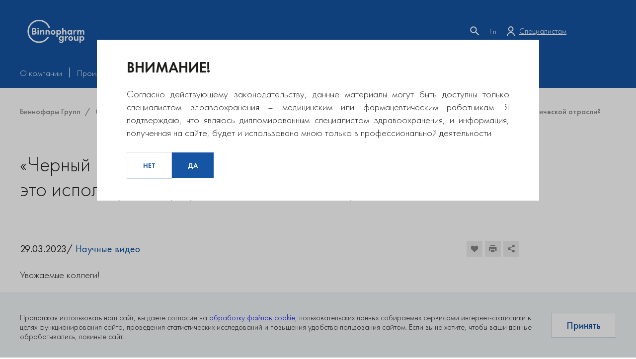

--- FILE ---
content_type: text/html; charset=UTF-8
request_url: https://www.binnopharmgroup.ru/for-specialists/publications/chernyy-pr-reket-xxi-veka-ataka-na-liderov-rynka-kak-eto-ispolzuyut-v-farm-otrasli-/
body_size: 22022
content:
<!DOCTYPE html>
<html lang="ru">
    <head lang="UTF-8">
		<title>«Черный PR» - рэкет XXI века, атака на лидеров рынка. Как это используют в фармацевтической отрасли?</title>
        <meta charset="UTF-8">
        <meta http-equiv="X-UA-Compatible" content="IE=edge">
        <meta name="viewport" content="width=device-width, initial-scale=1.0, maximum-scale=1.0">

        <link rel="apple-touch-icon" sizes="180x180" href="/local/templates/binnopharmgroup/assets/favicon/apple-touch-icon.png">
        <link rel="icon" type="image/png" sizes="32x32" href="/local/templates/binnopharmgroup/assets/favicon/favicon-32x32.png">
        <link rel="icon" type="image/png" sizes="16x16" href="/local/templates/binnopharmgroup/assets/favicon/favicon-16x16.png">
        <link rel="manifest" href="/local/templates/binnopharmgroup/assets/favicon/site.webmanifest">

                <!-- Google Tag Manager -->
        <script data-skip-moving="true">(function(w,d,s,l,i){w[l]=w[l]||[];w[l].push({'gtm.start': new Date().getTime(),event:'gtm.js'});var f=d.getElementsByTagName(s)[0], j=d.createElement(s),dl=l!='dataLayer'?'&l='+l:'';j.async=true;j.src='https://www.googletagmanager.com/gtm.js?id='+i+dl;f.parentNode.insertBefore(j,f);})(window,document,'script','dataLayer','GTM-P3PT7QD');</script>
        <!-- End Google Tag Manager -->

                                                
                                                                                
                                
        
        <meta http-equiv="Content-Type" content="text/html; charset=UTF-8" />
<meta name="description" content="«Биннофарм Групп» - российская фармацевтическая компания, созданная в 2020 году путем слияния профильных активов АФК «Система». Входит в топ-5 ведущих российских производителей лекарственных средств." />
<script type="text/javascript" data-skip-moving="true">(function(w, d, n) {var cl = "bx-core";var ht = d.documentElement;var htc = ht ? ht.className : undefined;if (htc === undefined || htc.indexOf(cl) !== -1){return;}var ua = n.userAgent;if (/(iPad;)|(iPhone;)/i.test(ua)){cl += " bx-ios";}else if (/Windows/i.test(ua)){cl += ' bx-win';}else if (/Macintosh/i.test(ua)){cl += " bx-mac";}else if (/Linux/i.test(ua) && !/Android/i.test(ua)){cl += " bx-linux";}else if (/Android/i.test(ua)){cl += " bx-android";}cl += (/(ipad|iphone|android|mobile|touch)/i.test(ua) ? " bx-touch" : " bx-no-touch");cl += w.devicePixelRatio && w.devicePixelRatio >= 2? " bx-retina": " bx-no-retina";var ieVersion = -1;if (/AppleWebKit/.test(ua)){cl += " bx-chrome";}else if (/Opera/.test(ua)){cl += " bx-opera";}else if (/Firefox/.test(ua)){cl += " bx-firefox";}ht.className = htc ? htc + " " + cl : cl;})(window, document, navigator);</script>


<link href="/local/templates/binnopharmgroup/assets/libs/swiper/swiper.min.css?163618077313874" type="text/css"  data-template-style="true"  rel="stylesheet" />
<link href="/local/templates/binnopharmgroup/assets/libs/fancyboxnew/ui/dist/fancybox.css?165295350215598" type="text/css"  data-template-style="true"  rel="stylesheet" />
<link href="/local/templates/binnopharmgroup/assets/libs/datepicker/datepicker.min.css?163618077312258" type="text/css"  data-template-style="true"  rel="stylesheet" />
<link href="/local/templates/binnopharmgroup/assets/css/style.css?1750663919306507" type="text/css"  data-template-style="true"  rel="stylesheet" />
<link href="/local/templates/binnopharmgroup/assets/loader/style.css?163618077314547" type="text/css"  data-template-style="true"  rel="stylesheet" />
<link href="/local/templates/binnopharmgroup/assets/libs/aos/aos.css?163618077326053" type="text/css"  data-template-style="true"  rel="stylesheet" />
<link href="/local/templates/binnopharmgroup/assets/dadata/css/suggestions.css?16361807753359" type="text/css"  data-template-style="true"  rel="stylesheet" />
<link href="/local/templates/binnopharmgroup/template_styles.css?17683989443416" type="text/css"  data-template-style="true"  rel="stylesheet" />







<meta property="og:title" content="«Черный PR» - рэкет XXI века, атака на лидеров рынка. Как это используют в фармацевтической отрасли?" />
<meta property="og:type" content="article" />
<meta property="og:url" content="//binnopharmgroup.ru/for-specialists/publications/chernyy-pr-reket-xxi-veka-ataka-na-liderov-rynka-kak-eto-ispolzuyut-v-farm-otrasli-/" />
<meta property="og:image" content="//binnopharmgroup.ru/upload/iblock/4d0/ixej4q6r9yda64yblpgnjjnj40f1rx1j/zaglushka-dlya-video-Kirichenko-_-kvadrat.PNG" />
<meta property="og:image:width" content="797" />
<meta property="og:image:width" content="796" />
<meta property="og:description" content="Уважаемые коллеги!

Наверняка каждый из Вас сталкивался с понятием «Чёрный PR», фейки, информационные войны.
Совместно в экспертом в области PR освещаем важные детали, которые полезно знать и понимать каждому:
•&nbsp;&nbsp;&nbsp;&nbsp;Для чего используется «Черный PR»
•&nbsp;&nbsp;&nbsp;&nbsp;Как нас заставляют поверить в ложные факты
•&nbsp;&nbsp;&nbsp;&nbsp;Самый яркий пример «Черного PR» в фарм отрасли
" />
<meta property="og:site_name" content="Биннофарм Групп" />
<meta property="article:published_time" content="2023-03-29T16:35:03+0300" />
<meta property="article:modified_time" content="2024-08-19T13:33:10+0300" />
<style>
.bx-ss-icon.mts{
background-image: url('[data-uri]');
background-size: contain;
}
.bx-auth-serv-icons .bx-ss-icon.mts
{
    width: 32px;
    height: 32px;
}
</style>




    </head>
    <body>
	    <div class="header header_blue">
        <div class="container">
            <div class="header__inner">
                <div class="header__top">
                    <div class="header__logo logo">
                                                                                    <a href="/" class="logo__link">
                                    <img src="/upload/site_settings/368/0nw4pjj6gzblb1hcwcjaomljxh297o3j/Logo-_belyy_.png" alt="">
                                </a>
                                                                        </div>
                    <div class="header__search search-form no-print">

    <form id="title-search" class="form-group" action="/search/">
        <input type="text" id="title-search-input" name="q" class="form-input search-form__input" placeholder=" " autocomplete="off">
        <label for="title-search-input" class="form-label search-form__label">
            Поиск по сайту...        </label>
        <button type="submit" class="form-submit search-form__submit">
            <svg width="18" height="18" viewBox="0 0 18 18" fill="none" xmlns="http://www.w3.org/2000/svg">
                <path d="M12.5 11H11.71L11.43 10.73C12.41 9.59 13 8.11 13 6.5C13 2.91 10.09 0 6.5 0C2.91 0 0 2.91 0 6.5C0 10.09 2.91 13 6.5 13C8.11 13 9.59 12.41 10.73 11.43L11 11.71V12.5L16 17.49L17.49 16L12.5 11ZM6.5 11C4.01 11 2 8.99 2 6.5C2 4.01 4.01 2 6.5 2C8.99 2 11 4.01 11 6.5C11 8.99 8.99 11 6.5 11Z" fill="#1655A3"/>
            </svg>
        </button>
        <div class="search-form__close">
            <svg width="14" height="14" viewBox="0 0 14 14" fill="none" xmlns="http://www.w3.org/2000/svg">
                <path d="M14 1.41L12.59 0L7 5.59L1.41 0L0 1.41L5.59 7L0 12.59L1.41 14L7 8.41L12.59 14L14 12.59L8.41 7L14 1.41Z" fill="#1D1D1B" fill-opacity="0.8"/>
            </svg>
        </div>
    </form>
                    </div>
                    <div class="header__side-btns side-btns no-print">
                        <div class="side-btns__item search-btn">
                            <a href="/search/" class="side-btns__link search-btn__link">
                                <img src="/local/templates/binnopharmgroup/assets/img/search-loupe.svg" alt="">
                            </a>
                        </div>
                        <div class="side-btns__item page-lang">
			<a href="https://en.binnopharmgroup.ru/" title="Binnopharm Group" class="side-btns__link page-lang__link ">
          En        </a>
    				</div>
                        <!-- <div class="side-btns__item page-lang">
                            <a href="#" class="side-btns__link page-lang__link">
                                En
                            </a>
                        </div> -->
                        <div class="side-btns__item burger-btn">
                            <img src="/local/templates/binnopharmgroup/assets/img/burger.svg" alt="">
                        </div>

                                                    <div class="side-btns__item spec-btn">
                                <a href="/for-specialists/" class="spec-btn__link">
                                    <div class="spec-btn__link-icon">
                                        <svg width="12" height="13" viewBox="0 0 12 13" fill="none" xmlns="http://www.w3.org/2000/svg">
                                            <path d="M11.453 12.738H10.1623C10.1623 10.5606 8.33593 8.78973 6.08946 8.78973C3.84298 8.78973 2.01727 10.5612 2.01727 12.738H0.726562C0.726562 9.84811 3.13309 7.49902 6.0901 7.49902C9.04647 7.49902 11.453 9.84811 11.453 12.738Z" fill="white"/>
                                            <path d="M6.0899 7.07954C4.139 7.07954 2.55078 5.49067 2.55078 3.53977C2.55014 1.58822 4.13835 0 6.0899 0C8.0421 0 9.63032 1.58757 9.63032 3.53977C9.63032 5.49196 8.0421 7.07954 6.0899 7.07954ZM6.0899 1.29071C4.84953 1.29071 3.84084 2.2994 3.84084 3.53977C3.84084 4.78014 4.84953 5.78883 6.0899 5.78883C7.33092 5.78883 8.33961 4.78014 8.33961 3.53977C8.33961 2.2994 7.32963 1.29071 6.0899 1.29071Z" fill="white"/>
                                        </svg>
                                    </div>
                                    <div class="spec-btn__link-text">
                                        Специалистам                                    </div>
                                </a>
                            </div>
                        

                    </div>
                </div>
                <div class="header__bottom no-print">
                    
    <nav class="header__nav nav">
        <ul class="nav__list">
                                            <li class="nav__list-item">
                    <a href="/about/" class="nav__list-link">О компании</a>
                </li>
                                            <li class="nav__list-item">
                    <a href="/manufacture/" class="nav__list-link">Производство</a>
                </li>
                                            <li class="nav__list-item">
                    <a href="/catalog/" class="nav__list-link">Продукты</a>
                </li>
                                            <li class="nav__list-item">
                    <a href="/investors/" class="nav__list-link">Инвесторам</a>
                </li>
                                            <li class="nav__list-item">
                    <a href="/career/" class="nav__list-link">Карьера</a>
                </li>
                                            <li class="nav__list-item">
                    <a href="/press/" class="nav__list-link">Пресс-служба</a>
                </li>
                                            <li class="nav__list-item no-border">
                    <a href="/contacts/" class="nav__list-link">Контакты</a>
                </li>
                                            <li class="nav__list-item hide_on_desctop">
                    <a href="/for-specialists/" class="nav__list-link">Специалистам</a>
                </li>
                    </ul>
        <div class="header__close">
            <svg width="15" height="15" viewBox="0 0 15 15" fill="none" xmlns="http://www.w3.org/2000/svg">
                <path fill-rule="evenodd" clip-rule="evenodd" d="M5.79289 7.20711L0 1.41421L1.41421 0L7.20711 5.79289L13 0L14.4142 1.41421L8.62132 7.20711L14.4142 13L13 14.4142L7.20711 8.62132L1.41421 14.4142L0 13L5.79289 7.20711Z" fill="white"/>
            </svg>
        </div>
    </nav>
                </div>
            </div>
        </div>
    </div>
    <main class="main">
    <div class="breadcrumbs no-print"><div class="container"><div class="breadcrumbs__inner" itemprop="http://schema.org/breadcrumb" itemscope itemtype="http://schema.org/BreadcrumbList">
			<div class="breadcrumbs__item" id="bx_breadcrumb_0" itemprop="itemListElement" itemscope itemtype="http://schema.org/ListItem">
				
				<a href="/" title="Биннофарм Групп" class="breadcrumbs__link" itemprop="item" >
					<span itemprop="name">Биннофарм Групп</span>
				</a>
				<meta itemprop="position" content="1" />
			</div>
			<div class="breadcrumbs__item" id="bx_breadcrumb_1" itemprop="itemListElement" itemscope itemtype="http://schema.org/ListItem">
				<i class="fa fa-angle-right"></i>
				<a href="/for-specialists/" title="Специалистам" class="breadcrumbs__link" itemprop="item" >
					<span itemprop="name">Специалистам</span>
				</a>
				<meta itemprop="position" content="2" />
			</div>
			<div class="breadcrumbs__item" id="bx_breadcrumb_2" itemprop="itemListElement" itemscope itemtype="http://schema.org/ListItem">
				<i class="fa fa-angle-right"></i>
				<a href="/for-specialists/publications/" title="Все публикации" class="breadcrumbs__link" itemprop="item" >
					<span itemprop="name">Все публикации</span>
				</a>
				<meta itemprop="position" content="3" />
			</div>
			<div class="breadcrumbs__item">
				<i class="fa fa-angle-right"></i>
				<span>«Черный PR» - рэкет XXI века, атака на лидеров рынка. Как это используют в фармацевтической отрасли?</span>
			</div></div></div></div>                    <section class="single-page-title single-page-title single-page-title_article">
                <div class="container">
                    <h1>«Черный PR» - рэкет XXI века, атака на лидеров рынка. Как это используют в фармацевтической отрасли?</h1>
                </div>
            </section>
    <div id="comp_a148cc2f9faeed0f867f88e5dd0e23c5">	<section class="single-news single-post text-left">
                    <div id="brands_for_knk" style="display: none">Кагоцел</div>
        <div class="container">
        <div class="single-news__inner">
            <div class="single-news__wrapper">
                <div class="single-news__subtitle single-post__subtitle">
                                        <div class="single-news__date">29.03.2023</div>
                                                                                                                    <a href="/for-specialists/publications/?set_filter=y&arPublicationsFilter_143_3308380389=Y" class="single-news__agency" target="_top">
                                Научные видео                            </a>
                                            


                    <div class="single-news__btns no-print">
                                                    <div class="single-news__btn favorite-btn" data-favoriteId="2249">
                                <svg width="15" height="13" viewBox="0 0 15 13" fill="none" xmlns="http://www.w3.org/2000/svg">
                                    <path d="M11.0156 0C10.2017 0 9.45542 0.253212 8.79765 0.752619C8.16703 1.2314 7.74718 1.84123 7.5 2.28466C7.25282 1.8412 6.83297 1.2314 6.20235 0.752619C5.54458 0.253212 4.79833 0 3.98438 0C1.71293 0 0 1.82394 0 4.24266C0 6.85572 2.137 8.64353 5.37214 11.35C5.92151 11.8097 6.54422 12.3306 7.19145 12.8863C7.27676 12.9596 7.38633 13 7.5 13C7.61367 13 7.72324 12.9596 7.80856 12.8863C8.45584 12.3306 9.07852 11.8096 9.62821 11.3497C12.863 8.64353 15 6.85572 15 4.24266C15 1.82394 13.2871 0 11.0156 0Z" fill="#878787"/>
                                </svg>
                                <span class="active-text">В избранном</span>
                            </div>
                                                <div class="single-news__btn" onclick="window.print();">
                            <img src="/local/templates/binnopharmgroup/assets/img/print.svg" alt="">
                        </div>
                        <div class="single-news__btn ya-share2" id="share-btn"  data-curtain data-shape="round" data-limit="0" data-size="m" data-more-button-type="short" data-services="messenger,vkontakte,facebook,odnoklassniki,telegram,twitter,viber,whatsapp,moimir">
                        </div>
                    </div>

                </div>
                                <div class="single-news__text">
                    Уважаемые коллеги!<br>
 <br>
 Наверняка каждый из Вас сталкивался с понятием «Чёрный PR», фейки, информационные войны.<br>
 <br>
 Совместно в экспертом в области PR освещаем важные детали, которые полезно знать и понимать каждому:<br>
 <br>
 1. Для чего используется «Черный PR»?&nbsp;<br>
 2. Как нас заставляют поверить в ложные факты?<br>
 3. Самый яркий пример «Черного PR» в фармацевтической отрасли?<br>
 <br>
 Спикер: Анна Кириченко, эксперт в области PR, генеральный директор PR-агентства REDLINE – лучшее коммуникационное агентство России 2019, 2021, 2022 (АКМР)                </div>
                                                                    <div class="post-video  post-video-js">
                                                                                                    <div class="post-video__frame post-video__frame-vertical">
                                <div class="post-video__play-btn"></div>
                                                                <video class="video-block js-video" controls poster="/upload/resize_cache/iblock/be6/08x2tsw3s3x1hp2442g1ravt869jgof0/1005_1000_1/zaglushka-video-Kirichenko1_2.PNG" preload="metadata" data-action="videoStatistics" data-type-video="short" data-item-id="2249">
                                    <source src="/upload/iblock/f08/720f5cix90vnvkdz32zfb1v5ymfptto0/kirichenko-interview-v4.mp4" type="video/mp4">
                                </video>
                            </div>
                                            </div>
                
                                    
                    


                                                                                    <div class="post-swiper-container">
                            <div class="single-post__swiper swiper-container post-swiper">
                                <div class="swiper-wrapper">
                                                                                                                    <div class="swiper-slide">
                                            <a href="/catalog/kagotsel/" class="post-swiper-card">
                                                <div class="post-swiper-card__pic">
                                                                                                                                                                    <img src="/upload/resize_cache/iblock/282/anwyhicc2jtd6oarwto9lek1ep1qr7zi/342_212_1/Kagotsel_anons_.png" alt="Кагоцел<sup>®</sup>">
                                                                                                    </div>
                                                <div class="post-swiper-card__content">
                                                    <div class="post-swiper-card__title">Кагоцел<sup>®</sup></div>
                                                                                                            <div class="post-swiper-card__subtitle">Таблетки 12мг</div>
                                                                                                                                                                                                                        <div class="product-info-list">
                                                                                                                            <div class="product-info-list__item">Противовирусные средства</div>
                                                                                                                    </div>
                                                                                                    </div>
                                            </a>
                                        </div>
                                                                    </div>
                            </div>
                            <div class="posts-swiper__controls">
                                <div class="posts-swiper-btn post-swiper__prev">
                                    <svg width="22" height="22" viewBox="0 0 22 22" fill="none" xmlns="http://www.w3.org/2000/svg">
                                        <path d="M11 0.333374L12.88 2.21337L5.44 9.66671H21.6667V12.3334H5.44L12.88 19.7867L11 21.6667L0.333336 11L11 0.333374Z" fill="#1D1D1B"/>
                                    </svg>
                                </div>
                                <div class="post-swiper__pagination swiper-pagination"></div>
                                <div class="posts-swiper-btn post-swiper__next">
                                    <svg width="22" height="22" viewBox="0 0 22 22" fill="none" xmlns="http://www.w3.org/2000/svg">
                                        <path d="M11 0.333374L9.12 2.21337L16.56 9.66671H0.333332V12.3334H16.56L9.12 19.7867L11 21.6667L21.6667 11L11 0.333374Z" fill="#1D1D1B"/>
                                    </svg>
                                </div>
                            </div>
                        </div>
                    				                    <span class="endnote"><span style="font-size: 7pt;"></span>Вы можете ознакомиться с одним из исследований, которое подтверждает отсутствие влияния Кагоцел<sup>®</sup> на репродуктивную функцию <a href="https://pharmaciyajournal.ru/sites/default/files/fulltext-pdf/25419218-2016-08-05.pdf">&gt;&gt;&gt;</a></span>
                                                        <div class="related-posts">
                        <div class="related-posts__title section-title">
                            <h2>Другие статьи</h2>
                        </div>
                        <div class="related-posts__list">
                                                        <div class="related-posts__item">
                                                                <div class="related-posts__date">26.06.2023</div>
                                                                <a href="/for-specialists/publications/kakie-naruzhnye-npvs-mozhno-rekomendovat-pri-travmakh-ushibakh-i-rastyazheniyakh-v-tom-chisle-podros/" class="related-posts__link" target="_top">Какие наружные НПВС можно рекомендовать при травмах, ушибах и растяжениях, в том числе подростку?</a>
                            </div>
                                                        <div class="related-posts__item">
                                                                <div class="related-posts__date">02.10.2024</div>
                                                                <a href="/for-specialists/publications/kak-vybrat-probiotik-/" class="related-posts__link" target="_top">Как выбрать пробиотик? </a>
                            </div>
                                                        <div class="related-posts__item">
                                                                <div class="related-posts__date">12.11.2024</div>
                                                                <a href="/for-specialists/publications/kaqosel-qr-p-v-krv-qar-i-/" class="related-posts__link" target="_top">KAQOSEL<sup>®</sup> - QRİP VƏ KRVİ QARŞI! </a>
                            </div>
                                                    </div>
                    </div>
                                    
            </div>
        </div>
    </div>
</section>


<!--'start_frame_cache_is_spec_disclamer'-->    <div class="popup_disclaimer popup_disclaimer__spec popup fade active" data-popup="hot-line-form">
        <div class="popup__wrapper">
            <div class="popup__title">ВНИМАНИЕ!</div>
            <div class="popup__content">
                <div class="popup__text">
                    Согласно действующему законодательству, данные материалы могут быть доступны только специалистом здравоохранения
– медицинским или фармацевтическим работникам. Я подтверждаю, что являюсь дипломированным специалистом здравоохранения,
и информация, полученная на сайте, будет и использована мною только в профессиональной деятельности                </div>
                <div class="form-submit">
                    <a href="/" class="form-submit__btn form-submit__btn_white">
                        Нет                    </a>
                    <button class="form-submit__btn js-send-is-specialist">
                        Да                    </button>

                </div>
            </div>
        </div>
    </div>
<!--'end_frame_cache_is_spec_disclamer'--></div></main>
        <footer class="footer no-print">
            <div class="container">
                <div class="footer__inner">
                    <div class="footer__top">
                        <div class="footer__col">
                            
    <nav class="footer__nav">
                                <div class="footer__nav-item">
                <a href="/about/" class="footer__nav-link">О компании</a>
            </div>
                                <div class="footer__nav-item">
                <a href="/manufacture/" class="footer__nav-link">Производство</a>
            </div>
                                <div class="footer__nav-item">
                <a href="/catalog/" class="footer__nav-link">Продукты</a>
            </div>
                                <div class="footer__nav-item">
                <a href="/investors/" class="footer__nav-link">Инвесторам</a>
            </div>
            </nav>
                        </div>
                        <div class="footer__col">
                            
    <nav class="footer__nav">
                                <div class="footer__nav-item">
                <a href="/career/" class="footer__nav-link">Карьера</a>
            </div>
                                <div class="footer__nav-item">
                <a href="/press/" class="footer__nav-link">Пресс-служба</a>
            </div>
            </nav>
                        </div>
                        <div class="footer__col">
                            <div class="footer__contacts">
                                <div class="footer__contacts-title">
                                    <a href="/contacts/" class="footer__nav-link">Контакты</a>
                                </div>
                                                                <div class="footer__contacts-item">
                                    <div class="footer__contacts-icon">
                                        <img src="/local/templates/binnopharmgroup/assets/img/phone.png" alt="">
                                    </div>

                                    <div class="footer__contacts-text">
                                                                                <a href="tel:+74956462868" class="footer__contacts-link">
                                            +7 (495) 646-28-68                                        </a>
                                                                                <a href="tel:+74951375727" class="footer__contacts-link">
                                            +7 (495) 137-57-27                                        </a>
                                                                            </div>
                                </div>
                                                                                                <div class="footer__contacts-item footer__contacts-item_email">
                                    <div class="footer__contacts-icon">
                                        <img src="/local/templates/binnopharmgroup/assets/img/mail.png" alt="">
                                    </div>
                                    <div class="footer__contacts-text">
                                        <a href="mailto:info@binnopharmgroup.ru" class="footer__contacts-link">
                                            info@binnopharmgroup.ru                                        </a>
                                    </div>
                                </div>
                                                                                                <div class="footer__contacts-item">
                                    <div class="footer__contacts-icon">
                                        <img src="/local/templates/binnopharmgroup/assets/img/location.png" alt="Локация">
                                    </div>
                                    <div class="footer__contacts-text">
                                        115114, г. Москва, ул.&nbsp;Кожевническая,&nbsp;д.&nbsp;14,&nbsp;стр.&nbsp;5                                    </div>
                                </div>
                                                            </div>
                        </div>

                        <div class="footer__col">
                            <div class="footer__btn">
                                <a href="#" class="footer__btn-link popup-link" data-target="hot-line-form">
                                    <span>Горячая линия<br>безопасности</span>                                </a>
								                                <a href="#" class="footer__btn-link footer__btn-link_second popup-link" data-target="negative-reaction-form">
                                    <span>Сообщить о нежелательной<br>реакции</span>                                </a>
								                                <a href="/unsubscribe/" class="footer__btn-link footer__btn-link_second" >
                                    Отписаться от рассылки                                </a>
                            </div>
                        </div>

                    </div>
                    <div class="footer__bottom">
                        <div class="footer__copyright">
                            2026 ©  ООО «Биннофарм Групп»                        </div>
                        
    <div class="footer__privacy">
                                    <a href="/soglasie-na-obrabotku-personalnykh-dannykh/" class="footer__privacy-link">Согласие на обработку персональных данных</a>
                                    <a href="/polozhenie-o-zashchite-personalnykh-dannykh/" class="footer__privacy-link">Политика в отношении обработки персональных данных</a>
            </div>
                        <div class="footer__logo">
                            <div class="pixelplus">
                                                                    <div class="pixelplus__logo">
                                        <img src="/local/templates/binnopharmgroup/assets/img/pixel-logo.svg" alt="Создание и продвижение сайта — компания «Пиксель Плюс»" width="30" height="32">
                                    </div>
                                    <div class="pixelplus__links">
                                        <div>
                                            Создание сайта                                            —
                                        </div>
                                        <div>
                                            компания «<a href="https://pixelplus.ru/" target="pixelplus">Пиксель Плюс</a>»                                        </div>
                                    </div>
                                                            </div>
                        </div>
                    </div>
                </div>
            </div>
        </footer>
    <div class="popup" data-popup="negative-reaction-form">
        <div class="popup__wrapper">
            <div class="popup__close">
                <img src="/local/templates/binnopharmgroup/assets/img/close-gray.svg" >
            </div>
            <div class="popup__title">Сообщить о нежелательной реакции</div>
            <div class="popup__content">
                <div class="popup__text popup__text-small">
                    В компании в соответствии с российскими и международными требованиями организована система фармаконадзора. Здесь вы можете сообщить о нежелательных реакциях, обнаруженных в ходе терапии нашими лекарственными препаратами в удобное вам время и удобным способом:
<ul>
    <li>Отправив письмо на электронный почтовый ящик <a href="mailto:drugreaction@Binnopharmgroup.ru">drugreaction@Binnopharmgroup.ru</a> или <a href="mailto:adversereaction@drugsafety.ru">adversereaction@drugsafety.ru</a></li>
    <li>Через данную форму</li>
    <li>
        <p>Позвонить по бесплатному круглосуточному номеру если:</p>
        <p>Вы находитесь в Российской Федерации: <a href="tel:88007778604">8&nbsp;800&nbsp;777-86-04</a>, <a href="tel:+74995041519">+7&nbsp;499&nbsp;504-15-19</a>, <a href="+79037992186">+7&nbsp;903&nbsp;799-21-86</a>;</p>
        <p>Вы находитесь на территории Республики Казахстан: <a href="tel:+77770642702">+7&nbsp;777&nbsp;064-27-02</a>, <a href="tel:+77754392061">+7&nbsp;775&nbsp;439-20-61</a>;</p>
        <p>Вы находитесь на территории Республики Беларусь: <a href="tel:+375298951588">+375&nbsp;29&nbsp;895-15-88</a>, <a href="tel:+79037992186">+7&nbsp;903&nbsp;799-21-86</a>;</p>
        <p>Вы находитесь на территории Республики Киргизия: <a href="tel:+996999015045">+996&nbsp;99&nbsp;901-50-45</a>, <a href="tel:+79037992186">+7&nbsp;903&nbsp;799-21-86</a>;</p>
        <p>Вы находитесь на территории Республики Азербайджан: <a href="tel:+994514541543">+994&nbsp;51&nbsp;454-15-43</a>;</p>
        <p>Вы находитесь на территории Республики Узбекистан: <a href="tel:+998909282999">+998&nbsp;90&nbsp;928-29-99</a>, <a href="tel:+79037992186">+7&nbsp;903&nbsp;799-21-86</a>.</p>
        <p>Если Вы находитесь на территории Республики Армения, Грузия, Монголия, Молдова, Таджикистан, Туркменистан, Приднестровской Молдавской Республики: <a href="tel:+79037992186">+7&nbsp;903&nbsp;799-21-86</a></p>
    </li>
</ul>
                </div>
                <div>
                    <!--'start_frame_cache_hot_line_form'-->

<div id="hot_line_form">
        
    
<form name="iblock_add" target="_top" action="/for-specialists/publications/chernyy-pr-reket-xxi-veka-ataka-na-liderov-rynka-kak-eto-ispolzuyut-v-farm-otrasli-/"  method="post" enctype="multipart/form-data" method="post"  class="js-controlSubmit js-hide-on-submit tabs-form">
    <input type="hidden" value="[base64]/[base64].88ab0dbfa6d10d09c7fd148bc183cddc3a4c8d4a8f661494be7be84bab2230c8" class="js-signet-params">
    <input type="hidden" name="iblock_id" value="87">
    <input type="hidden" name="PROPERTY[NAME][0]" value="Заявка от 22.01.2026 15:50:07" />
        <input type="hidden" name="sessid" id="sessid" value="bc5dce0f63f08b809956d5343a8ac96e" />    <input type="hidden" name="MAX_FILE_SIZE" value="26214400" />    <div class="js-form-full-error form-full-error" style="display: none">Внутренняя ошибка, повторите запрос позже или обратитесь к администратору</div>
    <div class="js-form-full-success form-full-success" style="display: none">Ваше обращение успешно отправлено</div>

        <div class="form-body">
        <div class="form-user_name">
            <input type="text" name="user_name" value="">
        </div>
                                                    <div
                    class="form-group js-input-field  "
                    data-property="367"
                    data-property_code="NAME"
            >
                <input
                        autocomplete="off"
                        type="text"
                        class="form-input   "
                        placeholder=" "
                        name="PROPERTY[367][0]"
                        value=""
                        data-required="y"                        id="form_field_87_367"
                />
                <label for="form_field_87_367" class="form-label">ФИО отправителя*</label>
                <span class="error-message js-input-field-error-text">Заполните данное поле</span>
            </div>
                                                        <div
                    class="form-group js-input-field  "
                    data-property="368"
                    data-property_code="PHONE"
            >
                <input
                        autocomplete="off"
                        type="text"
                        class="form-input   "
                        placeholder=" "
                        name="PROPERTY[368][0]"
                        value=""
                        data-required="y"                        id="form_field_87_368"
                />
                <label for="form_field_87_368" class="form-label">Контактный номер*</label>
                <span class="error-message js-input-field-error-text">Заполните данное поле</span>
            </div>
                                                        <div
                    class="form-group js-input-field  "
                    data-property="369"
                    data-property_code="EMAIL"
            >
                <input
                        autocomplete="off"
                        type="text"
                        class="form-input   js-is-email"
                        placeholder=" "
                        name="PROPERTY[369][0]"
                        value=""
                        data-required="y"                        id="form_field_87_369"
                />
                <label for="form_field_87_369" class="form-label">Адрес эл.почты*</label>
                <span class="error-message js-input-field-error-text">Заполните данное поле</span>
            </div>
                                                        <div
                    class="form-group js-input-field  "
                    data-property="370"
                    data-property_code="PATIENT_NAME"
            >
                <input
                        autocomplete="off"
                        type="text"
                        class="form-input   "
                        placeholder=" "
                        name="PROPERTY[370][0]"
                        value=""
                        data-required="y"                        id="form_field_87_370"
                />
                <label for="form_field_87_370" class="form-label">ФИО пациента*</label>
                <span class="error-message js-input-field-error-text">Заполните данное поле</span>
            </div>
                                                        <div
                    class="form-group js-input-field  "
                    data-property="371"
                    data-property_code="GRUG_NAME"
            >
                <input
                        autocomplete="off"
                        type="text"
                        class="form-input   "
                        placeholder=" "
                        name="PROPERTY[371][0]"
                        value=""
                        data-required="y"                        id="form_field_87_371"
                />
                <label for="form_field_87_371" class="form-label">Лекарственный препарат*</label>
                <span class="error-message js-input-field-error-text">Заполните данное поле</span>
            </div>
                                                        <div
                    class="form-group js-input-field  "
                    data-property="372"
                    data-property_code="MANUFACTURER"
            >
                <input
                        autocomplete="off"
                        type="text"
                        class="form-input   "
                        placeholder=" "
                        name="PROPERTY[372][0]"
                        value=""
                        data-required="y"                        id="form_field_87_372"
                />
                <label for="form_field_87_372" class="form-label">Производитель лекарственного препарата*</label>
                <span class="error-message js-input-field-error-text">Заполните данное поле</span>
            </div>
                                                        <div
                    class="form-group js-input-field  "
                    data-property="373"
                    data-property_code="SERIAL"
            >
                <input
                        autocomplete="off"
                        type="text"
                        class="form-input   "
                        placeholder=" "
                        name="PROPERTY[373][0]"
                        value=""
                        data-required="y"                        id="form_field_87_373"
                />
                <label for="form_field_87_373" class="form-label">Номер серии лекарственного препарата*</label>
                <span class="error-message js-input-field-error-text">Заполните данное поле</span>
            </div>
                                                        <div
                    class="form-group js-input-field"
                    data-property="374"
                    data-property_code="MESSAGE"
            >

                        <textarea
                                name="PROPERTY[374][0]"
                                class="form-textarea"
                                placeholder=" "
                                id="form_field_87_374"
                                autocomplete="off"
                                data-required="y"                        ></textarea>
                <label for="form_field_87_374" class="form-label form-label_textarea">
                    Описание нежелательной реакции*                </label>
                <span class="error-message js-input-field-error-text">Заполните данное поле</span>
            </div>
                                            <div class="form-group js-input-field  "
                 data-property="375"
                 data-property_code="FILE">
                <div class="form-file">
    <div class="form-file__wrapper">
            <div class="webform-field-upload form-file__fileinput" id="mfi-mfiFORM_FILE_375-button">
            <input type="file" id="file_input_mfiFORM_FILE_375"  multiple="multiple" />            <label for="file_input_mfiFORM_FILE_375" class="_icon-external-link form-file__label">Добавить файл</label>
        </div>
                    <div>

            <div class="webform-field-upload-notice">Файлы не более 25 МБ.</div>            </div>
                </div>
    <div class="form-pricemain__filelist">
        <ul class="webform-field-upload-list webform-field-upload-list-multiple" id="mfi-mfiFORM_FILE_375"></ul>
    </div>
</div>
<div class="file-input" style="display: none">

	<div class="webform-field-upload-notice">Файлы не более 25 МБ.</div></div>            </div>
                        <div class="privacy-info-text popup__text popup__text-small">
            При заполнении контактных данных и нажатии кнопки отправить вы подтверждаете свое согласие на обработку моих персональных данных, в соответствии с Федеральным законом от 27.07.2006 года №152-ФЗ «О персональных данных», на условиях и для целей, определенных в <a href="/soglasie-na-obrabotku-personalnykh-dannykh/" target="_blank" class="">Согласии на обработку персональных данных</a>        </div>
    <div class="form-submit">
        <input type="hidden" name="iblock_submit" value="Отправить">
        <button type="submit" class="form-submit__btn">
            Отправить        </button>
    </div>
    </div>
</form>
    <!--'end_frame_cache_hot_line_form'--></div>
                </div>
            </div>
        </div>
    </div>
    <div class="popup" data-popup="hot-line-form">
        <div class="popup__wrapper">
            <div class="popup__close">
                <img src="/local/templates/binnopharmgroup/assets/img/close-gray.svg" >
            </div>
            <div class="popup__title">Горячая линия безопасности</div>
            <div class="popup__content">
                <div class="popup__text popup__text-small">
                    «Горячая линия безопасности» является дополнительным инструментом для повышения эффективности мероприятий «Биннофарм Групп» по борьбе с возможными злоупотреблениями, мошенничеством, коррупционными действиями, упущениями и недостатками.<br>
 С помощью «Горячей линии безопасности» вы можете сообщать о неисполнении или ненадлежащем исполнении сотрудниками «Биннофарм Групп» своих обязанностей, уставов и других внутренних документов, требований законодательства и т.п. в удобное вам время и в удобной форме, в том числе анонимно:
<ul>
	<li>отправив письмо на электронный почтовый ящик: <a href="mailto:report@binnopharmgroup.ru">report@binnopharmgroup.ru</a>;</li>
	<li>оставив сообщение на автоответчик по телефону <a href="phone:+78006000824">+7 (800) 600-08-24</a> или <a href="phone:+74955103288">+7 (495) 510-32-88 доб. 3</a></li>
	<li>отправив письмо по адресу: 115114, г. Москва, ул. Кожевническая д.14, стр.5, 3 этаж (ООО «Биннофарм Групп») Директору по внутреннему аудиту с пометкой «Лично» — «ГОРЯЧАЯ ЛИНИЯ БЕЗОПАСНОСТИ»;</li>
	<li>заполнив форму на сайте «<a href="http://www.sistema.ru">www.sistema.ru</a>»<br>
 </li>
	<li>через форму обратной связи. При необходимости, просьба указать контакты для обратной связи.</li>
</ul>                </div>
                <div>
                    

<div id="hot_line_form">
        
    
<form name="iblock_add" target="_top" action="/for-specialists/publications/chernyy-pr-reket-xxi-veka-ataka-na-liderov-rynka-kak-eto-ispolzuyut-v-farm-otrasli-/"  method="post" enctype="multipart/form-data" method="post"  class="js-controlSubmit js-hide-on-submit tabs-form">
    <input type="hidden" value="[base64]/[base64].e8c273307ea90b2fd411772a874c0529fdfae7bda620d7d2682f73dbd2f8e76c" class="js-signet-params">
    <input type="hidden" name="iblock_id" value="49">
    <input type="hidden" name="PROPERTY[NAME][0]" value="Заявка от 22.01.2026 15:50:07" />
        <input type="hidden" name="sessid" id="sessid_1" value="bc5dce0f63f08b809956d5343a8ac96e" />    <input type="hidden" name="MAX_FILE_SIZE" value="26214400" />    <div class="js-form-full-error form-full-error" style="display: none">Внутренняя ошибка, повторите запрос позже или обратитесь к администратору</div>
    <div class="js-form-full-success form-full-success" style="display: none">Ваше обращение успешно отправлено</div>

        <div class="form-body">
        <div class="form-user_name">
            <input type="text" name="user_name" value="">
        </div>
                                                    <div
                    class="form-group js-input-field"
                    data-property="211"
                    data-property_code="MESSAGE"
            >

                        <textarea
                                name="PROPERTY[211][0]"
                                class="form-textarea"
                                placeholder=" "
                                id="form_field_49_211"
                                autocomplete="off"
                                data-required="y"                        ></textarea>
                <label for="form_field_49_211" class="form-label form-label_textarea">
                    Ваше сообщение*                </label>
                <span class="error-message js-input-field-error-text">Заполните данное поле</span>
            </div>
                                                        <div
                    class="form-group js-input-field  "
                    data-property="253"
                    data-property_code="NAME"
            >
                <input
                        autocomplete="off"
                        type="text"
                        class="form-input   "
                        placeholder=" "
                        name="PROPERTY[253][0]"
                        value=""
                                                id="form_field_49_253"
                />
                <label for="form_field_49_253" class="form-label">Как к вам обращаться (необязательно, сообщение может быть анонимным)</label>
                <span class="error-message js-input-field-error-text">Заполните данное поле</span>
            </div>
                                                        <div
                    class="form-group js-input-field  "
                    data-property="254"
                    data-property_code="TYPE_CALLBACK"
            >
                <input
                        autocomplete="off"
                        type="text"
                        class="form-input   "
                        placeholder=" "
                        name="PROPERTY[254][0]"
                        value=""
                                                id="form_field_49_254"
                />
                <label for="form_field_49_254" class="form-label">Как с вами связаться  (при необходимости)</label>
                <span class="error-message js-input-field-error-text">Заполните данное поле</span>
            </div>
                                            <div class="form-group js-input-field  "
                 data-property="212"
                 data-property_code="FILE">
                <div class="form-file">
    <div class="form-file__wrapper">
            <div class="webform-field-upload form-file__fileinput" id="mfi-mfiFORM_FILE_212-button">
            <input type="file" id="file_input_mfiFORM_FILE_212"  multiple="multiple" />            <label for="file_input_mfiFORM_FILE_212" class="_icon-external-link form-file__label">Добавить файл</label>
        </div>
                    <div>

            <div class="webform-field-upload-notice">Файлы не более 25 МБ.</div>            </div>
                </div>
    <div class="form-pricemain__filelist">
        <ul class="webform-field-upload-list webform-field-upload-list-multiple" id="mfi-mfiFORM_FILE_212"></ul>
    </div>
</div>
<div class="file-input" style="display: none">

	<div class="webform-field-upload-notice">Файлы не более 25 МБ.</div></div>            </div>
                        <div class="privacy-info-text popup__text popup__text-small">
            При заполнении контактных данных и нажатии кнопки отправить вы подтверждаете свое согласие на обработку моих персональных данных, в соответствии с Федеральным законом от 27.07.2006 года №152-ФЗ «О персональных данных», на условиях и для целей, определенных в <a href="/soglasie-na-obrabotku-personalnykh-dannykh/" target="_blank" class="">Согласии на обработку персональных данных</a>        </div>
    <div class="form-submit">
        <input type="hidden" name="iblock_submit" value="Отправить">
        <button type="submit" class="form-submit__btn">
            Отправить        </button>
    </div>
    </div>
</form>
    </div>
                </div>
                <div class="popup__text popup__text-small popup__text-bottom">
                    Ваши сообщения в конфиденциальном порядке будут фиксироваться уполномоченными сотрудниками «Биннофарм Групп» для последующего анализа и проверки.<br>
Если вы являетесь или собираетесь стать контрагентом предприятий, входящих в «Биннофарм Групп», и считаете, что закупочные процедуры проводятся с нарушениями, вы можете официально обратиться в  Конфликтную комиссию по закупочной деятельности ПАО АФК «Система».                </div>
            </div>
        </div>
    </div>

<div id="cookie_disclamer">
    <!--'start_frame_cache_cookie_disclamer'-->            <section class="cookies">
            <div class="container">
                <div class="cookies__inner">
                    <div class="cookies__text">
                        Продолжая использовать наш сайт, вы даете согласие на <a href="https://binnopharmgroup.ru/ispolzovanie-faylov-cookies/">обработку файлов cookie</a>,
пользовательских данных собираемых сервисами интернет-статистики в целях функционирования сайта,
проведения статистических исследований и повышения удобства пользования сайтом. Если вы не хотите,
чтобы ваши данные обрабатывались, покиньте сайт.                    </div>
                    <button class="cookies__btn js-cookies__btn">Принять</button>
                </div>
            </div>
        </section>
        <!--'end_frame_cache_cookie_disclamer'--></div>
        <div class="popup skip-close" data-popup="user-phone-confirm">
    <div class="popup__wrapper">
        <div class="popup__close">
            <img src="/local/templates/binnopharmgroup/assets/img/close-gray.svg" alt="">
        </div>
        <div class="popup__title">
            Подтверждение номера телефона
        </div>
        <div class="popup__content">
            <div class="popup__text">
                Введите код из СМС
            </div>
            <form action="/for-specialists/publications/chernyy-pr-reket-xxi-veka-ataka-na-liderov-rynka-kak-eto-ispolzuyut-v-farm-otrasli-/" class="email-form js-validate js-auth-forms">
                <div class="js-form-full-success form-full-success" style="display: none">Номер телефона успешно изменен</div>
                <input type="hidden" name="SIGNED_DATA" class="js-phone-signed" value="">
                <input type="hidden" name="backurl" class="js-phone-backurl" value="">
                <input type="hidden" name="code_submit_button"  value="Y">
                <input type='hidden' name='AJAX-AUTH-ACTION' value='PHONE_CONFIRM' />
                <div id="bx_register_error" class="js-form-full-error form-full-error"></div>
                <div class="form-group show-info">
                    <input type="text" class="form-input" name="SMS_CODE" id="SMS_CODE_CONFIRM" placeholder=" " data-required="y" data-erroremptytext="Введите код подтверждения">
                    <label for="SMS_CODE_CONFIRM" class="form-label">
                        Введите код из СМС
                    </label>
                    <span class="error-message js-input-field-error-text">Заполните данное поле</span>
                    <span class="info-message" id="bx_register_resend"></span>
                </div>
                <div class="form-submit">
                    <button type="submit" class="form-submit__btn">
                        Подтвердить
                    </button>
                </div>
            </form>
        </div>
    </div>
</div>
<div class="popup" data-popup="user-forgotpassword-phone">
    <div class="popup__wrapper">
        <div class="popup__close">
            <img src="/local/templates/binnopharmgroup/assets/img/close-gray.svg" alt="">
        </div>
        <div class="popup__title">
           Восстановление пароля        </div>
        <div class="popup__content">
            <div class="popup__text">
                Введите номер телефона указанный при регистрации            </div>
            <form action="/for-specialists/publications/chernyy-pr-reket-xxi-veka-ataka-na-liderov-rynka-kak-eto-ispolzuyut-v-farm-otrasli-/" class="email-form js-validate js-auth-forms">
                <input type="hidden" name="AJAX-AUTH-ACTION" value="FORGOTPASS" />
                <input type="hidden" name="AJAX-AUTH-ACTION-TYPE" value="phone" />
                <div class="form-group js-input-field show-info">
                    <input type="text" class="form-input imaskjs__input_tel phone-mask-ru" name="AJAX-AUTH-ACTION-LOGIN" id="forgot-pass-phone" placeholder=" " data-required="y">
                    <label for="forgot-pass-phone" class="form-label">
                        Номер телефона*
                    </label>
                    <span class="error-message js-input-field-error-text"></span>
                    <span class="info-message">Восстановление пароля по  номеру телефона доступно только для жителей РФ</span>
                </div>
                <div class="form-submit">
                    <button class="form-submit__btn" type="submit">
                        Восстановить пароль                    </button>
                </div>
            </form>
        </div>
    </div>
</div>
<div class="popup" data-popup="user-phone-password-sended">
    <div class="popup__wrapper">
        <div class="popup__close">
            <img src="/local/templates/binnopharmgroup/assets/img/close-gray.svg" alt="">
        </div>
        <div class="popup__title">
            Восстановление пароля        </div>
        <div class="popup__content">
            <div class="popup__text">
                Ваш пароль был отправлен Вам в смс            </div>
        </div>
    </div>
</div>
<div class="popup" data-popup="user-forgotpassword-email">
    <div class="popup__wrapper">
        <div class="popup__close">
            <img src="/local/templates/binnopharmgroup/assets/img/close-gray.svg" alt="">
        </div>
        <div class="popup__title">
            Восстановление пароля        </div>
        <div class="popup__content">
            <div class="popup__text">
                Введите email указанный при регистрации            </div>
            <form action="/for-specialists/publications/chernyy-pr-reket-xxi-veka-ataka-na-liderov-rynka-kak-eto-ispolzuyut-v-farm-otrasli-/" class="email-form js-validate js-auth-forms">
                <input type="hidden" name="AJAX-AUTH-ACTION" value="FORGOTPASS" />
                <input type="hidden" name="AJAX-AUTH-ACTION-TYPE" value="email" />
                <div class="form-group js-input-field">
                    <input type="text" class="form-input" name="AJAX-AUTH-ACTION-LOGIN" id="forgot-pass-email" placeholder=" " data-required="y">
                    <label for="forgot-pass-email" class="form-label">
                        Адрес электронной почты*
                    </label>
                    <span class="error-message js-input-field-error-text"></span>
                </div>
                <div class="form-submit">
                    <button class="form-submit__btn" type="submit">
                        Восстановить пароль                    </button>
                </div>
            </form>
        </div>
    </div>
</div>
<div class="popup" data-popup="user-email-password-sended">
    <div class="popup__wrapper">
        <div class="popup__close">
            <img src="/local/templates/binnopharmgroup/assets/img/close-gray.svg" alt="">
        </div>
        <div class="popup__title">
            Восстановление пароля        </div>
        <div class="popup__content">
            <div class="popup__text">
                Ваш пароль был отправлен Вам на email            </div>
        </div>
    </div>
</div><!-- Google Tag Manager (noscript) -->
<noscript><iframe src="https://www.googletagmanager.com/ns.html?id=GTM-P3PT7QD" height="0" width="0" style="display:none;visibility:hidden"></iframe></noscript>
<!-- End Google Tag Manager (noscript) -->

    <script>
            const dadata_token = 'eef96497256cc1b4b4e64a71831fce98bbeb94f2';
        </script>

<script type="text/javascript">if(!window.BX)window.BX={};if(!window.BX.message)window.BX.message=function(mess){if(typeof mess==='object'){for(let i in mess) {BX.message[i]=mess[i];} return true;}};</script>
<script type="text/javascript">(window.BX||top.BX).message({'JS_CORE_LOADING':'Загрузка...','JS_CORE_NO_DATA':'- Нет данных -','JS_CORE_WINDOW_CLOSE':'Закрыть','JS_CORE_WINDOW_EXPAND':'Развернуть','JS_CORE_WINDOW_NARROW':'Свернуть в окно','JS_CORE_WINDOW_SAVE':'Сохранить','JS_CORE_WINDOW_CANCEL':'Отменить','JS_CORE_WINDOW_CONTINUE':'Продолжить','JS_CORE_H':'ч','JS_CORE_M':'м','JS_CORE_S':'с','JSADM_AI_HIDE_EXTRA':'Скрыть лишние','JSADM_AI_ALL_NOTIF':'Показать все','JSADM_AUTH_REQ':'Требуется авторизация!','JS_CORE_WINDOW_AUTH':'Войти','JS_CORE_IMAGE_FULL':'Полный размер'});</script><script type="text/javascript" src="/bitrix/js/main/core/core.js?1695363741487238"></script><script>BX.setJSList(['/bitrix/js/main/core/core_ajax.js','/bitrix/js/main/core/core_promise.js','/bitrix/js/main/polyfill/promise/js/promise.js','/bitrix/js/main/loadext/loadext.js','/bitrix/js/main/loadext/extension.js','/bitrix/js/main/polyfill/promise/js/promise.js','/bitrix/js/main/polyfill/find/js/find.js','/bitrix/js/main/polyfill/includes/js/includes.js','/bitrix/js/main/polyfill/matches/js/matches.js','/bitrix/js/ui/polyfill/closest/js/closest.js','/bitrix/js/main/polyfill/fill/main.polyfill.fill.js','/bitrix/js/main/polyfill/find/js/find.js','/bitrix/js/main/polyfill/matches/js/matches.js','/bitrix/js/main/polyfill/core/dist/polyfill.bundle.js','/bitrix/js/main/core/core.js','/bitrix/js/main/polyfill/intersectionobserver/js/intersectionobserver.js','/bitrix/js/main/lazyload/dist/lazyload.bundle.js','/bitrix/js/main/polyfill/core/dist/polyfill.bundle.js','/bitrix/js/main/parambag/dist/parambag.bundle.js']);
</script>
<script type="text/javascript">(window.BX||top.BX).message({'phpMaxFileUploads':'100','phpPostMaxSize':'1073741824','phpUploadMaxFilesize':'1073741824','bxImageExtensions':'jpg,bmp,jpeg,jpe,gif,png,webp','bxUploaderLog':'N','bxQuota':true});(window.BX||top.BX).message({'UPLOADER_INPUT_IS_NOT_DEFINED':'Не указано поле ввода.','UPLOADER_ACTION_URL_NOT_DEFINED':'Не указан путь для загрузки файлов.','FILE_BAD_SIZE':'Превышен максимальный размер загружаемого файла','FILE_SIZE_b':'Б','FILE_SIZE_Kb':'КБ','FILE_SIZE_Mb':'МБ','FILE_SIZE_Gb':'ГБ','FILE_SIZE_Tb':'ТБ','UPLOADER_UPLOADING_ERROR':'Ошибка загрузки.','UPLOADER_UPLOADING_ERROR1':'Некорректный ответ сервера.','UPLOADER_UPLOADING_ERROR2':'Количество файлов указанной формы превышает допустимое значение.','UPLOADER_UPLOADING_ERROR4':'Размер файла превышает допустимый.','UPLOADER_UPLOADING_ERROR5':'Не получен ответ от сервера.','UPLOADER_UPLOADING_ERROR6':'Не достаточно места на сервере. ','UPLOADER_UPLOADING_ERROR3':'Файл не склеен на сервере.','UPLOADER_UPLOADING_ONBEFOREUNLOAD':'Загрузка файлов не завершена. Вы хотите покинуть страницу?'});</script>
<script type="text/javascript">(window.BX||top.BX).message({'phone_auth_resend':'Вы сможете отправить код повторно через #INTERVAL# сек.','phone_auth_resend_link':'Отправить код повторно'});</script>
<script type="text/javascript">(window.BX||top.BX).message({'LANGUAGE_ID':'ru','FORMAT_DATE':'DD.MM.YYYY','FORMAT_DATETIME':'DD.MM.YYYY HH:MI:SS','COOKIE_PREFIX':'BITRIX_SM','SERVER_TZ_OFFSET':'10800','UTF_MODE':'Y','SITE_ID':'s1','SITE_DIR':'/','USER_ID':'','SERVER_TIME':'1769086207','USER_TZ_OFFSET':'0','USER_TZ_AUTO':'Y','bitrix_sessid':'bc5dce0f63f08b809956d5343a8ac96e'});</script><script type="text/javascript"  src="/bitrix/cache/js/s1/binnopharmgroup/kernel_main/kernel_main_v1.js?1709301819238258"></script>
<script type="text/javascript" src="https://yastatic.net/share2/share.js"></script>
<script type="text/javascript"  src="/bitrix/cache/js/s1/binnopharmgroup/kernel_coreuploader/kernel_coreuploader_v1.js?1709291650174008"></script>
<script type="text/javascript" src="/bitrix/js/main/core/core_phone_auth.js?16361814502093"></script>
<script type="text/javascript">BX.setJSList(['/bitrix/js/main/core/core_dd.js','/bitrix/js/main/session.js','/bitrix/js/main/core/core_fx.js','/bitrix/js/main/pageobject/pageobject.js','/bitrix/js/main/core/core_window.js','/bitrix/js/main/date/main.date.js','/bitrix/js/main/core/core_date.js','/bitrix/js/main/utils.js','/bitrix/js/main/core/core_uploader/common.js','/bitrix/js/main/core/core_uploader/uploader.js','/bitrix/js/main/core/core_uploader/file.js','/bitrix/js/main/core/core_uploader/queue.js','/local/templates/binnopharmgroup/components/bitrix/news/specialists_publications/bitrix/news.detail/.default/script.js','/local/templates/binnopharmgroup/assets/libs/jquery-3.5.1.min.js','/local/templates/binnopharmgroup/assets/libs/swiper/swiper.min.js','/local/templates/binnopharmgroup/assets/libs/swiper/main.js','/local/templates/binnopharmgroup/assets/libs/fancyboxnew/ui/dist/fancybox.umd.js','/local/templates/binnopharmgroup/assets/libs/datepicker/datepicker.min.js','/local/templates/binnopharmgroup/assets/libs/inputmask/inputmask.min.js','/local/templates/binnopharmgroup/assets/libs/aos/aos.js','/local/templates/binnopharmgroup/assets/js/main.js','/local/templates/binnopharmgroup/assets/dadata/js/jquery.suggestions.js','/local/templates/binnopharmgroup/assets/js/phone_auth_ext.js','/local/templates/binnopharmgroup/assets/js/dev.js','/local/templates/binnopharmgroup/assets/loader/script.js','/bitrix/components/bitrix/search.title/script.js','/local/templates/binnopharmgroup/components/bitrix/main.file.input/addFiles/script.js']);</script>
<script type="text/javascript"  src="/bitrix/cache/js/s1/binnopharmgroup/template_a7fc2508e4fc3151d6582b9f1469d080/template_a7fc2508e4fc3151d6582b9f1469d080_v1.js?1759392470755794"></script>
<script type="text/javascript"  src="/bitrix/cache/js/s1/binnopharmgroup/page_ee7f5e7f85c3281c622966fa54dd0d0f/page_ee7f5e7f85c3281c622966fa54dd0d0f_v1.js?17092916923614"></script>
<script type="text/javascript"  src="/bitrix/cache/js/s1/binnopharmgroup/default_3511bbc3d364732cc264d86a1778ae4b/default_3511bbc3d364732cc264d86a1778ae4b_v1.js?170929165014207"></script>
<script type="text/javascript">var _ba = _ba || []; _ba.push(["aid", "17f98792af1c1165c34e5d50281184f2"]); _ba.push(["host", "www.binnopharmgroup.ru"]); (function() {var ba = document.createElement("script"); ba.type = "text/javascript"; ba.async = true;ba.src = (document.location.protocol == "https:" ? "https://" : "http://") + "bitrix.info/ba.js";var s = document.getElementsByTagName("script")[0];s.parentNode.insertBefore(ba, s);})();</script>


<script>
	BX.ready(function(){
		new JCTitleSearch({
			'AJAX_PAGE' : '/for-specialists/publications/chernyy-pr-reket-xxi-veka-ataka-na-liderov-rynka-kak-eto-ispolzuyut-v-farm-otrasli-/',
			'CONTAINER_ID': 'title-search',
			'INPUT_ID': 'title-search-input',
			'MIN_QUERY_LEN': 2
		});
	});
</script>

<script type="text/javascript">if (window.location.hash != '' && window.location.hash != '#') top.BX.ajax.history.checkRedirectStart('bxajaxid', 'a148cc2f9faeed0f867f88e5dd0e23c5')</script><script type="text/javascript">if (top.BX.ajax.history.bHashCollision) top.BX.ajax.history.checkRedirectFinish('bxajaxid', 'a148cc2f9faeed0f867f88e5dd0e23c5');</script><script type="text/javascript">top.BX.ready(BX.defer(function() {window.AJAX_PAGE_STATE = new top.BX.ajax.component('comp_a148cc2f9faeed0f867f88e5dd0e23c5'); top.BX.ajax.history.init(window.AJAX_PAGE_STATE);}))</script><script type="text/javascript">
		BX.message({'MFI_THUMB':'<div class=\"webform-field-item-wrap\">\n<span  data-bx-role=\"file-name\" class=\"upload-file-name\">#name# <span class=\"size\">#size#<\/span><del data-bx-role=\"file-delete\">&#215;<\/del><\/span><\/div>','MFI_THUMB2':'<div class=\"webform-field-item-wrap\">\n<span   data-bx-role=\"file-name\" class=\"upload-file-name\">#name# <span class=\"size\">#size#<\/span> <del data-bx-role=\"file-delete\">&#215;<\/del><\/span>\n<input id=\"file-#file_id#\" data-bx-role=\"file-id\" type=\"hidden\" name=\"#input_name#\" value=\"#file_id#\" /><\/div>','MFI_UPLOADING_ERROR':'Ошибка загрузки файла.'});
		BX.ready(function(){
			BX.MFInput.init({'controlId':'mfiFORM_FILE_375','controlUid':'2837fa62a00a2cd39b94af8aedc87599','controlSign':'fd3d9f5986be06de205513086ea15152124b5a154604a60cc3264832804805fd','inputName':'FORM_FILE_375[]','maxCount':'0','moduleId':'form','forceMd5':false,'allowUpload':'A','allowUploadExt':'','uploadMaxFilesize':'26214400','enableCamera':true,'urlUpload':'/bitrix/components/bitrix/main.file.input/ajax.php?mfi_mode=upload&cid=2837fa62a00a2cd39b94af8aedc87599&sessid=bc5dce0f63f08b809956d5343a8ac96e&s=71bfa58f2eba4f888730a342fc185f3221697a94a01c32bdd61badb3b27961d0'});
		});
	</script>
<script type="text/javascript">
		BX.message({'MFI_THUMB':'<div class=\"webform-field-item-wrap\">\n<span  data-bx-role=\"file-name\" class=\"upload-file-name\">#name# <span class=\"size\">#size#<\/span><del data-bx-role=\"file-delete\">&#215;<\/del><\/span><\/div>','MFI_THUMB2':'<div class=\"webform-field-item-wrap\">\n<span   data-bx-role=\"file-name\" class=\"upload-file-name\">#name# <span class=\"size\">#size#<\/span> <del data-bx-role=\"file-delete\">&#215;<\/del><\/span>\n<input id=\"file-#file_id#\" data-bx-role=\"file-id\" type=\"hidden\" name=\"#input_name#\" value=\"#file_id#\" /><\/div>','MFI_UPLOADING_ERROR':'Ошибка загрузки файла.'});
		BX.ready(function(){
			BX.MFInput.init({'controlId':'mfiFORM_FILE_212','controlUid':'7c99192e757f5ea56d4ed6a2260fa489','controlSign':'fd3d9f5986be06de205513086ea15152124b5a154604a60cc3264832804805fd','inputName':'FORM_FILE_212[]','maxCount':'0','moduleId':'form','forceMd5':false,'allowUpload':'A','allowUploadExt':'','uploadMaxFilesize':'26214400','enableCamera':true,'urlUpload':'/bitrix/components/bitrix/main.file.input/ajax.php?mfi_mode=upload&cid=7c99192e757f5ea56d4ed6a2260fa489&sessid=bc5dce0f63f08b809956d5343a8ac96e&s=5d8aa31a8eda2ca4f60eaf69d42cd8b16bfe3d4c558f5ebc56d553f2ed104ccd'});
		});
	</script>
<script>initCookiesPane();</script>
<script>
            BX.message({
                FORM_ERROR_EMPTY: 'Заполните данное поле',
                FORM_ERROR_FORMAT: 'Неверный формат',
                DADATA_TOKEN: 'eef96497256cc1b4b4e64a71831fce98bbeb94f2',
            });
        </script>
</body>
</html>

--- FILE ---
content_type: text/css
request_url: https://www.binnopharmgroup.ru/local/templates/binnopharmgroup/assets/css/style.css?1750663919306507
body_size: 62187
content:
@charset "UTF-8";
@font-face {
  font-family: "Sofia Pro";
  src: url("../fonts/SofiaProRegular.eot");
  src: url("../fonts/SofiaProRegular.eot") format("embedded-opentype"), url("../fonts/SofiaProRegular.woff2") format("woff2"), url("../fonts/SofiaProRegular.woff") format("woff"), url("../fonts/SofiaProRegular.ttf") format("truetype"), url("../fonts/SofiaProRegular.svg#SofiaProRegular") format("svg");
  font-weight: 400;
  font-style: normal;
  font-display: swap;
}
@font-face {
  font-family: "Sofia Pro";
  src: url("../fonts/SofiaProLight.eot");
  src: url("../fonts/SofiaProLight.eot") format("embedded-opentype"), url("../fonts/SofiaProLight.woff2") format("woff2"), url("../fonts/SofiaProLight.woff") format("woff"), url("../fonts/SofiaProLight.ttf") format("truetype"), url("../fonts/SofiaProLight.svg#SofiaProLight") format("svg");
  font-weight: 350;
  font-style: normal;
  font-display: swap;
}
@font-face {
  font-family: "Sofia Pro";
  src: url("fonts/SofiaProExtraLight.eot");
  src: url("fonts/SofiaProExtraLight.eot") format("embedded-opentype"), url("fonts/SofiaProExtraLight.woff2") format("woff2"), url("fonts/SofiaProExtraLight.woff") format("woff"), url("fonts/SofiaProExtraLight.ttf") format("truetype"), url("fonts/SofiaProExtraLight.svg#SofiaProExtraLight") format("svg");
  font-weight: 300;
  font-style: normal;
  font-display: swap;
}
@font-face {
  font-family: "Futura PT";
  src: url("../fonts/futura_pt_medium.eot");
  src: url("../fonts/futura_pt_medium.eot") format("embedded-opentype"), url("../fonts/futura_pt_medium.woff2") format("woff2"), url("../fonts/futura_pt_medium.woff") format("woff"), url("../fonts/futura_pt_medium.ttf") format("truetype"), url("../fonts/futura_pt_medium.svg#futura_pt_medium") format("svg");
  font-weight: 450;
  font-style: normal;
  font-display: swap;
}
@font-face {
  font-family: "Futura PT";
  src: url("../fonts/futuraptbook.eot");
  src: url("../fonts/futuraptbook.eot") format("embedded-opentype"), url("../fonts/futuraptbook.woff2") format("woff2"), url("../fonts/futuraptbook.woff") format("woff"), url("../fonts/futuraptbook.ttf") format("truetype"), url("../fonts/futuraptbook.svg#futuraptbook") format("svg");
  font-weight: 350;
  font-style: normal;
  font-display: swap;
}
@font-face {
  font-family: "Futura PT";
  src: url("../fonts/futura_pt_demi.eot");
  src: url("../fonts/futura_pt_demi.eot") format("embedded-opentype"), url("../fonts/futura_pt_demi.woff2") format("woff2"), url("../fonts/futura_pt_demi.woff") format("woff"), url("../fonts/futura_pt_demi.ttf") format("truetype"), url("../fonts/futura_pt_demi.svg#futura_pt_demi") format("svg");
  font-weight: 600;
  font-style: normal;
  font-display: swap;
}
@font-face {
  font-family: "Futura PT";
  src: url("../fonts/FuturaPTLight.eot");
  src: url("../fonts/FuturaPTLight.eot") format("embedded-opentype"), url("../fonts/FuturaPTLight.woff2") format("woff2"), url("../fonts/FuturaPTLight.woff") format("woff"), url("../fonts/FuturaPTLight.ttf") format("truetype"), url("../fonts/FuturaPTLight.svg#FuturaPTLight") format("svg");
  font-weight: 300;
  font-style: normal;
  font-display: swap;
}
@font-face {
  display: swap;
  font-family: "Open Sans";
  font-weight: 400;
  font-style: normal;
  src: local("Open Sans"), url("../fonts/opensans-regular.woff2") format("woff2"), url("../fonts/opensans-regular.woff") format("woff");
}
@font-face {
  display: swap;
  font-family: "Open Sans";
  font-weight: 300;
  font-style: normal;
  src: local("Open Sans"), url("../fonts/opensans-light.woff2") format("woff2"), url("../fonts/opensans-light.woff") format("woff"), url("../fonts/opensans-light.ttf") format("truetype");
}
@font-face {
  display: swap;
  font-family: "MTS Wide";
  font-weight: 700;
  font-style: normal;
  src: local("MTS Wide"), url("../fonts/MTSWide-Bold.woff2") format("woff2"), url("../fonts/MTSWide-Bold.woff") format("woff"), url("../fonts/MTSWide-Bold.ttf") format("truetype");
}
body {
  display: flex;
  flex-direction: column;
  min-height: 100vh;
  font-family: "Futura PT", sans-serif;
  font-size: 22px;
  line-height: 110%;
  font-weight: 300;
  margin: 0;
  padding: 0;
  background-color: #ffffff;
  color: #1d1d1b;
}

.main {
  flex: 1 0 auto;
}

h1,
h2,
h3,
h4,
h5,
h6,
p {
  margin: 0;
  padding: 0;
  font-size: inherit;
  line-height: inherit;
  font-weight: inherit;
}

* {
  box-sizing: border-box;
}

*::before,
*::after {
  box-sizing: border-box;
}

.container {
  width: 100%;
  max-width: 1350px;
  margin: 0 auto;
  height: inherit;
}

.no-scroll {
  overflow: hidden;
}

sup {
  font-size: 0.6em;
  line-height: 0;
}

sup * {
  font-size: inherit;
  vertical-align: baseline;
}

.header {
  position: absolute;
  top: 0;
  left: 0;
  right: 0;
  z-index: 980;
}

.header__inner {
  display: flex;
  flex-direction: column;
  padding: 20px 0;
}

.header__top {
  display: flex;
  justify-content: space-between;
  align-items: center;
  margin-bottom: 30px;
}

.header__logo {
  max-width: 235px;
  margin-right: 36px;
}

.header__logo img {
  display: block;
  width: auto;
  height: auto;
  max-width: 100%;
  image-rendering: -webkit-optimize-contrast;
}

.header__side-btns {
  margin-left: auto;
}

.header__search {
  width: 0%;
  opacity: 0;
  visibility: hidden;
  max-width: 1033px;
  transition: 0.3s linear;
}

.header__search.active {
  width: 77%;
  opacity: 1;
  visibility: visible;
}

.header__mobile {
  display: none;
}

.header__bottom .spec-btn__link {
  display: none;
}

.header_blue {
  background: #1655a3;
  position: static;
}

.header__close {
  display: none;
}

.form-file {
  width: 100%;
}

.form-file__wrapper {
  display: flex;
  align-items: center;
  justify-content: space-between;
}

.form-file__fileinput input {
  display: none;
}

.form-file__label {
  cursor: pointer;
  position: relative;
  font-weight: 450;
  color: #1655a3;
}

.form-file__label::before {
  content: "+";
  margin-right: 5px;
}

.upload-file-name del {
  color: #e85412;
  text-decoration: none;
  cursor: pointer;
}

.form-pricemain__filelist ul {
  list-style: none;
  padding-inline-start: 0;
}

.form-group {
  position: relative;
  width: 100%;
  transition: 0.3s linear;
}

.form-group_date {
  width: 50%;
}

.form-group_date::before {
  content: "";
  position: absolute;
  top: 50%;
  right: 20px;
  transform: translateY(-50%);
  display: block;
  width: 16px;
  height: 16px;
  background: url("../img/date-icon.svg") no-repeat center;
  background-size: contain;
}

.form-group_date .form-input {
  padding-right: 40px;
}

.form-group.show-info {
  margin-bottom: 30px;
}

.form-group.show-info.error .info-message {
  display: none;
}

.form-group_change-link {
  margin-bottom: 35px;
}

.form-group_change-link .input-change-link {
  position: absolute;
  left: 0;
  top: 100%;
  text-decoration: none;
  color: #1655a3;
  font-weight: bold;
  font-size: 16px;
  line-height: 120%;
}

.form-group.error {
  margin-bottom: 45px;
}

.form-group.error .form-input {
  border-color: #e85412;
}

.form-group.error .select__top {
  border-color: #e85412;
}

.form-group.error .form-textarea {
  border-color: #e85412;
}

.form-group.error .checkbox-label__area {
  border-color: #e85412;
}

.form-group.error .error-message {
  opacity: 1;
}

.form-input {
  width: 100%;
  padding: 28px 24px 12px;
  font-family: "Futura PT", sans-serif;
  font-size: 20px;
  line-height: 28px;
  outline: none;
  border: 1px solid #dce2e8;
  border-radius: 0 !important;
  -webkit-appearance: none;
  appearance: none;
}

.form-textarea {
  width: 100%;
  padding: 20px 24px;
  font-size: 20px;
  line-height: 28px;
  height: 230px;
  outline: none;
  border: 1px solid #dce2e8;
  resize: none;
  display: block;
}

.pass-btns {
  position: absolute;
  top: 50%;
  right: 24px;
  transform: translateY(-50%);
  display: flex;
}

.gen-pass-btn {
  width: 30px;
  height: 30px;
  cursor: pointer;
  margin-left: 5px;
}

.gen-pass-btn__icon {
  display: block;
  width: 100%;
  height: 100%;
  -o-object-fit: contain;
  object-fit: contain;
}

.show-pass-btn {
  width: 30px;
  height: 30px;
  cursor: pointer;
}

.show-pass-btn svg {
  display: block;
  width: 100%;
  height: 100%;
  -o-object-fit: contain;
  object-fit: contain;
}

.show-pass-btn .opened {
  display: none;
}

.show-pass-btn.active .closed {
  display: none;
}

.show-pass-btn.active .opened {
  display: block;
}

.form-label {
  position: absolute;
  top: 50%;
  left: 24px;
  transform: translateY(-50%);
  color: rgba(29, 29, 27, 0.6);
  transition: 0.3s linear;
}

.form-label_textarea {
  top: 20px;
  transform: translateY(0);
}

.form-input:not(:-moz-placeholder-shown) ~ .form-label {
  font-size: 14px;
  color: #637586;
  transform: translateY(-30px);
}

.form-input:focus ~ .form-label,
.form-input:not(:placeholder-shown) ~ .form-label {
  font-size: 14px;
  color: #637586;
  transform: translateY(-30px);
}

.form-textarea:not(:-moz-placeholder-shown) ~ .form-label {
  font-size: 14px;
  color: #637586;
  transform: translateY(-18px);
}

.form-textarea:focus ~ .form-label,
.form-textarea:not(:placeholder-shown) ~ .form-label {
  font-size: 14px;
  color: #637586;
  transform: translateY(-18px);
}

.error-message {
  position: absolute;
  top: 100%;
  left: 0;
  font-size: 16px;
  line-height: 100%;
  color: #e85412;
  font-weight: 350;
  opacity: 0;
}

.info-message {
  position: absolute;
  width: 100%;
  left: 0;
  top: 100%;
  font-weight: 400;
  font-size: 14px;
  line-height: 132%;
  color: #637586;
}

.info-message.popup-link {
  top: calc(100% + 5px);
}

.select {
  position: relative;
  width: 100%;
}

.select__top {
  position: relative;
  display: flex;
  flex-direction: column;
  justify-content: center;
  padding: 20px 24px;
  font-family: "Futura PT", sans-serif;
  font-size: 20px;
  line-height: 28px;
  border: 1px solid #dce2e8;
  cursor: pointer;
  transition: 0.3s linear;
}

.select__top::before {
  content: "";
  position: absolute;
  top: 50%;
  transform: translateY(-50%);
  right: 24px;
  width: 28px;
  height: 28px;
  background: url(../img/select-arrow.svg) no-repeat center;
  background-size: contain;
  transition: 0.3s linear;
}

.select__top.active::before {
  transform: translateY(-50%) scaleY(-1);
}

.select__top.selected {
  padding: 13px 24px;
}

.select__top.selected .select__label {
  font-size: 14px;
  line-height: 1;
  top: 18px;
}

.select__top.selected .select__text {
  height: auto;
}

.select__input {
  display: none;
}

.select__label {
  padding-right: 25px;
  color: #637586;
  transition: 0.3s linear;
}

.select__text {
  font-size: 20px;
  line-height: 28px;
  font-weight: 400;
  padding-right: 25px;
  height: 0;
  display: inline-block;
}

.select__dropdown {
  position: absolute;
  top: 100%;
  left: 0;
  width: 100%;
  background: #ffffff;
  border: 1px solid #dce2e8;
  border-top: none;
  border-bottom: none;
  transform-origin: 50% 0;
  transition: 0.3s linear;
  box-shadow: 0px 6px 6px rgba(0, 0, 0, 0.15);
  z-index: 10;
  max-height: 280px;
  overflow: auto;
}

.select__dropdown::-webkit-scrollbar {
  width: 5px;
}

.select__dropdown::-webkit-scrollbar-track {
  background-color: #f2f5f7;
}

.select__dropdown::-webkit-scrollbar-thumb {
  background-color: #cbd4dd;
}

.select__dropdown.select_hide {
  transform: scaleY(0);
}

.select__search-input {
  font-family: inherit;
  font-size: inherit;
  font-weight: inherit;
  width: 100%;
  padding: 20px 24px;
  outline: none;
  border: none;
  border-bottom: 1px solid #dce2e8;
}

.select__item {
  padding: 20px 24px;
  border-bottom: 1px solid #dce2e8;
  cursor: pointer;
  transition: 0.3s linear;
}

.select__item:hover {
  background: #a0c6f5;
  color: #ffffff;
}

.select__item.item-selected {
  background: #a0c6f5;
  color: #ffffff;
}

.select__empty {
  padding: 20px 24px;
  display: none;
}

.select.error .select__top {
  border-color: #e85412;
}

.select.error .error-message {
  opacity: 1;
}

.privacy-checkbox {
  margin-top: 45px;
  border-top: 1px solid #cbd4dd;
  padding-top: 25px;
  margin-bottom: 18px;
}

.privacy-checkbox a {
  text-decoration: none;
  color: #e85412;
}

.privacy-checkbox a:hover {
  text-decoration: underline;
}

.input-checkbox {
  display: none;
}

.input-checkbox:checked ~ .checkbox-label .checkbox-label__area::before {
  opacity: 1;
}

.checkbox-label {
  display: flex;
  align-items: flex-start;
  cursor: pointer;
}

.checkbox-label__area {
  position: relative;
  min-width: 31px;
  height: 31px;
  border: 1px solid #cbd4dd;
  margin-right: 12px;
}

.checkbox-label__area::before {
  content: "";
  position: absolute;
  top: 50%;
  left: 50%;
  transform: translate(-50%, -50%);
  width: 15px;
  height: 10px;
  background: url(../img/check.svg) no-repeat center;
  background-size: contain;
  opacity: 0;
}

.form-checkbox.error .checkbox-label__area {
  border-color: #e85412;
}

.input-radio {
  display: none;
}

.input-radio:checked ~ .radio-label .radio-label__area::before {
  opacity: 1;
}

.radio-label {
  display: flex;
  align-items: flex-start;
  cursor: pointer;
}

.radio-label__area {
  position: relative;
  min-width: 31px;
  height: 31px;
  display: block;
  border-radius: 50%;
  border: 1px solid #cbd4dd;
  margin-right: 12px;
}

.radio-label__area::before {
  content: "";
  position: absolute;
  top: 7px;
  left: 7px;
  display: block;
  width: 15px;
  height: 15px;
  border-radius: 50%;
  background: #637586;
  opacity: 0;
}

.radio-label__text {
  font-weight: 350;
  color: #637586;
}

.form-submit {
  display: flex;
  align-items: center;
  justify-content: flex-start;
  gap: 24px;
}

.form-submit.form-with-mts {
  display: flex;
  align-items: center;
  justify-content: flex-start;
  gap: 24px;
  margin-top: 20px;
}

.form-submit__btn {
  min-width: fit-content;
  padding: 16px 32px;
  background: #1655a3;
  border: none;
  box-shadow: none;
  color: #ffffff;
  text-transform: uppercase;
  font-family: "Futura PT";
  font-weight: 700;
  font-size: 14px;
  line-height: 20px;
  cursor: pointer;
  transition: 0.3s linear;
}

.form-submit__btn:hover {
  background: #297be1;
}

.form-submit__btn_mts {
  padding: 0;
  margin-top: 5px;
  width: 52px;
  height: 52px;
  border: none;
  cursor: pointer;
  color: #fafafa;
  box-shadow: none;
  font-family: "MTS Wide", sans-serif;
  transition: 0.3s linear;
}

@media (max-width: 600px) {
  .form-submit__btn {
    margin-bottom: 0 !important;
  }
  .form-submit.form-with-mts {
    flex-direction: row !important;
    justify-content: center;
  }
}
.form-submit__btn_mts:hover {
  opacity: 0.7;
}

.form-submit__btn_white {
  display: block;
  text-align: center;
  width: -moz-fit-content;
  width: fit-content;
  background: #ffffff;
  color: #1655a3;
  text-decoration: none;
  border: 1px solid #cbd4dd;
}

.form-submit__btn_white:hover {
  color: #ffffff;
}

.search-form__input {
  padding: 11px 90px 11px 20px;
}

.search-form__label {
  left: 20px;
}

.search-form__submit {
  position: absolute;
  top: 18px;
  right: 60px;
  background: transparent;
  border: none;
  box-shadow: none;
  padding: 0;
  cursor: pointer;
}

.search-form__submit svg {
  display: block;
  transition: 0.3s linear;
}

.search-form__submit:hover svg {
  transform: scale(1.1);
}

.search-form__close {
  position: absolute;
  top: 20px;
  right: 25px;
  width: 14px;
  height: 14px;
  cursor: pointer;
}

.search-form__close svg {
  display: block;
  width: 100%;
  height: 100%;
  -o-object-fit: contain;
  object-fit: contain;
  transition: 0.3s linear;
}

.search-form__close:hover svg {
  transform: scale(1.1);
}

.search-form__input:not(:-moz-placeholder-shown) ~ .search-form__label {
  opacity: 0;
  visibility: hidden;
}

.search-form__input:focus ~ .search-form__label,
.search-form__input:not(:placeholder-shown) ~ .search-form__label {
  opacity: 0;
  visibility: hidden;
}

.nav {
  width: 100%;
}

.nav__list {
  width: 100%;
  display: flex;
  align-items: center;
  list-style: none;
  margin-block-start: 0;
  margin-block-end: 0;
  padding-inline-start: 0;
}

.nav__list-item {
  position: relative;
  padding: 0 24.4px;
  text-align: center;
  line-height: 100%;
}

.nav__list-item:first-child {
  padding-left: 0;
}

.nav__list-item:last-child {
  padding-right: 0;
}

.nav__list-item:last-child::before {
  display: none;
}

.nav__list-item::before {
  content: "";
  position: absolute;
  top: 50%;
  right: 0;
  transform: translateY(-50%);
  width: 1px;
  height: 20px;
  background: #ffffff;
}

.nav__list-link {
  text-decoration: none;
  font-size: 20px;
  line-height: 20px;
  color: #ffffff;
  border-bottom: 1px solid transparent;
  transition: 0.2s linear;
}

.nav__list-link:hover {
  border-color: #ffffff;
}

.side-btns {
  display: flex;
  align-items: center;
}

.side-btns__item {
  margin-right: 20px;
}

.side-btns__item:last-child {
  margin-right: 0;
}

.side-btns__link {
  text-decoration: none;
  font-size: 16px;
  line-height: 20px;
  color: #ffffff;
}

.search-btn {
  transition: 0.3s linear;
}

.search-btn__link {
  display: block;
  width: 19px;
  height: 19px;
}

.search-btn__link img {
  display: block;
  width: 100%;
  height: 100%;
  -o-object-fit: contain;
  object-fit: contain;
}

.search-btn.active {
  opacity: 0;
}

.page-lang__link {
  border-bottom: 1px solid transparent;
  transition: 0.2s linear;
}

.page-lang__link:hover {
  border-color: #ffffff;
}

.burger-btn {
  display: none;
}

.intro {
  position: relative;
  height: 900px;
  overflow: hidden;
}

.intro__bg video {
  position: absolute;
  top: 50%;
  left: 50%;
  min-width: 100%;
  min-height: 100%;
  width: auto;
  height: auto;
  z-index: -1;
  transform: translateX(-50%) translateY(-50%);
}

.intro__bg img {
  position: absolute;
  top: 0;
  left: 0;
  width: 100%;
  height: 100%;
  -o-object-fit: cover;
  object-fit: cover;
  -o-object-position: bottom;
  object-position: bottom;
  z-index: -2;
}

.intro__overlay {
  position: absolute;
  top: 0;
  left: 0;
  right: 0;
  bottom: 0;
  background: rgba(10, 47, 92, 0.8);
  z-index: -1;
}

.intro__overlay_light {
  background: linear-gradient(0deg, rgba(22, 85, 163, 0.88), rgba(22, 85, 163, 0.88));
}

.intro__inner {
  display: flex;
  flex-direction: column;
  justify-content: center;
  height: inherit;
  padding: 354px 0 65px;
}

.intro__flex {
  flex-grow: 1;
  display: flex;
  justify-content: space-between;
  align-items: flex-start;
}

.intro__content {
  display: flex;
  flex-direction: column;
}

.intro__right-block {
  margin-left: 20px;
  width: 100%;
  max-width: 348px;
  flex-shrink: 0;
}

.intro__title {
  width: 100%;
}

.intro__title_light {
  font-weight: 300;
}

.intro__title_line {
  padding-left: 35px;
  position: relative;
}

.intro__title_line::before {
  content: "";
  position: absolute;
  left: 0;
  top: 50%;
  transform: translateY(-50%);
  width: 2px;
  height: 100%;
  background: #e85412;
}

.intro__subtitle {
  font-size: 30px;
  line-height: 132%;
  max-width: 890px;
  color: #ffffff;
}

.intro__subtitle span {
  font-size: 18px;
}

.intro__subtitle_light {
  font-weight: 300;
}

.intro__bottom {
  margin-top: auto;
  align-self: flex-start;
  display: flex;
}

.intro__bottom .arrow-link {
  font-weight: 300;
}

.intro__links {
  display: flex;
  align-items: center;
  flex-wrap: wrap;
}

.intro__inner_page {
  padding: 220px 0 28px;
  justify-content: center;
}

.intro__inner_page .page-title {
  margin-bottom: 36px;
}

.intro_page {
  height: 622px;
}

.intro__bg_career img {
  -o-object-position: top;
  object-position: top;
}

.intro__btn {
  padding: 16px 40px;
  width: 181px;
  height: 60px;
  background-color: #ffffff;
  color: #1655a3;
  font-weight: 500;
  font-size: 20px;
  line-height: 140%;
  text-decoration: none;
  margin-top: 40px;
  transition: 0.3s ease;
}

.intro__btn:hover {
  opacity: 0.9;
}

.intro-links__item {
  display: block;
  text-decoration: none;
  color: #ffffff;
  font-size: 28px;
  line-height: 120%;
  font-weight: 300;
  padding-bottom: 12px;
  border-bottom: 1px solid #ffffff;
  margin-right: 24px;
}

.career-forbes {
  background: rgba(255, 255, 255, 0.01);
  border: 1px solid #ffffff;
  -webkit-backdrop-filter: blur(5px);
  backdrop-filter: blur(5px);
  color: #ffffff;
  padding: 30px 35px;
}

.career-forbes__logo {
  width: 110.45px;
  height: 28.64px;
  margin-bottom: 10px;
}

.career-forbes__logo img {
  display: block;
  width: 100%;
  height: 100%;
  -o-object-fit: contain;
  object-fit: contain;
}

.career-forbes__text {
  font-size: 15px;
  line-height: 110%;
  max-width: 261px;
  margin-bottom: 20px;
}

.career-forbes__list {
  display: flex;
  align-items: flex-start;
  justify-content: center;
}

.career-forbes__item {
  position: relative;
  display: flex;
  flex-direction: column;
  align-items: center;
  justify-content: space-between;
  width: 86px;
  height: 86px;
  padding: 34px 0 8px;
  border: 1px solid #d9d9d9;
  border-radius: 50%;
  font-size: 10px;
  line-height: 110%;
  text-align: center;
  text-transform: uppercase;
  margin-right: 10px;
}

.career-forbes__item:last-child {
  margin-right: 0;
}

.career-forbes__item-head {
  position: absolute;
  top: -2px;
  width: -moz-fit-content;
  width: fit-content;
  padding: 6px 10px;
  border: 2px solid #2c64a8;
  border-radius: 20px;
  color: #2c64a8;
  font-weight: 400;
}

.career-forbes__item-head.bg-bronze {
  background: url(../img/bronze_bg.png) no-repeat center;
  background-size: cover;
}

.career-forbes__item-head.bg-silver {
  background: url(../img/silver_bg.png) no-repeat center;
  background-size: cover;
}

.career-forbes__item-head.bg-platina {
  background: url(../img/platina_bg.png) no-repeat center;
  background-size: cover;
}

.career-forbes__item-text {
  display: flex;
  align-items: center;
  text-align: center;
  min-height: 22px;
}

.career-forbes__item-stars {
  display: flex;
  justify-content: center;
  align-items: center;
}

.career-forbes__item-star {
  display: block;
  width: 8px;
  height: 8px;
  flex-shrink: 0;
  background: url(../img/star.png) no-repeat center;
  background-size: contain;
  margin-right: 4px;
}

.career-forbes__item-star:last-child {
  margin-right: 0;
}

.page-title {
  position: relative;
  padding-left: 35px;
  font-size: 64px;
  line-height: 100%;
  color: #ffffff;
}

.page-title::before {
  content: "";
  position: absolute;
  left: 0;
  top: 50%;
  transform: translateY(-50%);
  width: 2px;
  height: 100%;
  background: #e85412;
}

.single-page-title {
  padding: 33px 0 9px;
  font-size: 64px;
  line-height: 100%;
}

.single-page-title_article {
  font-size: 42px;
  line-height: 120%;
}

.single-page-title_article h1 {
  max-width: 1005px;
}

.arrow-link {
  display: flex;
  align-items: center;
  text-decoration: none;
  color: #ffffff;
  border-bottom: 1px solid #ffffff;
  font-weight: 350;
  width: -moz-fit-content;
  width: fit-content;
}

.arrow-link__text {
  font-size: 18px;
  line-height: 120%;
}

.arrow-link__icon {
  width: 15px;
  height: 15px;
  margin-left: 14px;
}

.arrow-link__icon svg {
  display: block;
  width: 100%;
  height: 100%;
  -o-object-fit: contain;
  object-fit: contain;
  transition: 0.2s linear;
}

.arrow-link__icon path {
  transition: 0.2s linear;
}

.arrow-link_blue {
  color: #1655a3;
  border-color: #1655a3;
}

.arrow-link_blue path {
  fill: #1655a3;
}

.arrow-link_blue:hover {
  color: #e85412;
  border-color: #e85412;
}

.arrow-link_blue:hover path {
  fill: #e85412;
}

.arrow-link_black {
  color: #1d1d1b;
  border-color: #1d1d1b;
}

.arrow-link_black path {
  fill: #1d1d1b;
}

.arrow-link_black:hover {
  color: #e85412;
  border-color: #e85412;
}

.arrow-link_black:hover path {
  fill: #e85412;
}

.arrow-link:hover svg {
  transform: rotate(45deg) translate(-3px, 3px);
}

.about {
  padding: 48px 0 55px;
}

.about__title {
  margin-bottom: 28px;
}

.section-title {
  display: flex;
  align-items: center;
  font-weight: 300;
  font-size: 42px;
  line-height: 120%;
}

.section-title__link {
  margin-left: auto;
}

.section-title_light {
  font-weight: 300;
}

.infographics {
  padding: 25px 0 75px;
  overflow: hidden;
}

.infographics__slide {
  width: auto;
}

.infographics_small-text {
  padding: 50px 0 28px;
}

.infographics_small-text .infographics-card {
  display: flex;
  flex-direction: column;
  justify-content: flex-end;
  height: 100%;
  padding-top: 0;
}

.infographics_small-text .infographics-card::before {
  height: 100%;
}

.infographics_small-text .infographics-card__suptext {
  font-weight: 300;
  color: #1d1d1b;
  text-transform: none;
  position: static;
  max-width: 256px;
  margin-bottom: 12px;
}

.infographics_small-text .infographics-card__title {
  display: flex;
  flex-direction: column;
}

.infographics_small-text .infographics-card__title-text {
  font-size: inherit;
  line-height: inherit;
}

.infographics_small-text .swiper-wrapper {
  align-items: stretch;
}

.infographics_small-text .swiper-slide {
  display: flex;
  height: initial;
  align-items: flex-end;
}

.infographics__bottom-text {
  margin-top: 50px;
}

.infographics-card {
  position: relative;
  display: inline-block;
  padding-left: 34px;
  padding-top: 20px;
}

.infographics-card__title {
  color: #a0c6f5;
}

.infographics-card__suptext {
  position: absolute;
  top: 0;
  left: 34px;
  letter-spacing: 0.03em;
  text-transform: uppercase;
  color: #a0c6f5;
}

.infographics-card__title-num {
  font-size: 119px;
  line-height: 100%;
}

.infographics-card__title-text {
  font-size: 80px;
  line-height: 100%;
}

.infographics-card__title-text sup {
  font-size: 40px;
  line-height: 100%;
}

.infographics-card::before {
  content: "";
  position: absolute;
  top: 50%;
  left: 0;
  transform: translateY(-50%);
  width: 2px;
  height: 90%;
  background: #a0c6f5;
}

.swiper-slide-active .infographics-card::before {
  background: #e85412;
}

.swiper-slide-active .infographics-card__title {
  color: #e85412;
}

.gradient-swiper {
  position: relative;
  width: 100%;
  margin: 0 auto;
}

.gradient-swiper__controls {
  position: absolute;
  top: 97px;
  right: 45px;
  display: flex;
  align-items: center;
  z-index: 3;
}

.gradient-swiper__btn {
  display: flex;
  justify-content: center;
  align-items: center;
  width: 32px;
  height: 32px;
  border-radius: 50%;
  background: #1655a3;
  margin-right: 8px;
  cursor: pointer;
}

.gradient-swiper__btn:last-child {
  margin-right: 0;
}

.gradient-swiper__btn svg {
  display: block;
  width: 17px;
}

.gradient-slide {
  position: relative;
  padding: 48px 45px 115px;
  overflow: hidden;
}

.gradient-slide__bg {
  position: absolute;
  top: 50%;
  left: 50%;
  width: 105%;
  transform: translate(-50%, -50%);
  z-index: -2;
}

.gradient-slide__bg img {
  display: block;
  width: 100%;
  height: auto;
  filter: grayscale(100%);
}

.gradient-slide__overlay {
  position: absolute;
  top: 0;
  left: 0;
  right: 0;
  bottom: 0;
  z-index: -1;
  background: linear-gradient(360deg, #ffffff 32.82%, rgba(255, 255, 255, 0.308606) 79.27%, rgba(255, 255, 255, 0) 100%);
}

.gradient-slide__date {
  font-size: 24px;
  line-height: 120%;
  color: #1655a3;
}

.gradient-slide__title {
  margin-bottom: 32px;
}

.fin-results {
  padding: 65px 0 70px;
}

.fin-results__title {
  margin-bottom: 40px;
}

.fin-results__grid {
  display: grid;
  grid-template-columns: repeat(3, 1fr);
  gap: 20px;
}

.fin-results__card {
  display: flex;
  flex-direction: column;
  justify-content: space-between;
  align-items: flex-start;
  padding: 20px 25px 35px;
  background: #f2f5f7;
}

.fin-results__text {
  margin-bottom: 58px;
}

.reports {
  padding: 50px 0;
}

.reports__title {
  margin-bottom: 30px;
}

.reports__grid {
  display: grid;
  grid-template-columns: repeat(4, 1fr);
  gap: 30px;
}

.reports__card {
  background: #f2f5f7;
  min-height: 390px;
}

.reports-list {
  padding: 70px 0;
}

.reports-list__title {
  margin-bottom: 40px;
}

.reports-list__text {
  font-size: 32px;
  line-height: 120%;
  margin-bottom: 48px;
}

.reports-list__grid {
  display: grid;
  grid-template-columns: repeat(3, 1fr);
  gap: 30px;
}

.reports-list__item {
  display: flex;
  align-items: center;
  justify-content: flex-start;
  padding: 75px 40px;
  background: #ffffff;
  box-shadow: 0px 6px 30px rgba(0, 0, 0, 0.05);
}

.reports-list__link {
  position: relative;
  text-decoration: none;
  color: #1d1d1b;
  font-weight: 300;
  font-size: 28px;
  line-height: 120%;
  transition: 0.3s linear;
}

.reports-list__link::before {
  content: "";
  position: absolute;
  top: 50%;
  left: 0;
  transform: translateY(-50%);
  height: 80%;
  width: 2px;
  background: #e85412;
  opacity: 0;
  transition: 0.3s linear;
}

.reports-list__link:hover {
  color: #1655a3;
  padding-left: 14px;
}

.reports-list__link:hover::before {
  opacity: 1;
}

.obligations {
  padding: 50px 0;
  background: #f2f5f7;
}

.obligations__title {
  margin-bottom: 40px;
}

.obligations__content {
  display: grid;
  grid-template-columns: 1fr 430px;
  -moz-column-gap: 150px;
  column-gap: 150px;
}

.obligations__text {
  font-size: 32px;
  line-height: 120%;
  max-width: 763px;
}

.obligations__text p {
  margin-bottom: 30px;
}

.obligations__text p:last-child {
  margin-bottom: 0;
}

.obligations-cupon {
  background: #ffffff;
  box-shadow: 0px 4px 20px #d3dfed;
}

.obligations-cupon__head {
  display: flex;
  align-items: baseline;
  justify-content: space-between;
  padding: 27px 22px 24px 30px;
  border-bottom: 1px solid #dce2e8;
}

.obligations-cupon__name-title {
  font-weight: 450;
  font-size: 24px;
  line-height: 150%;
  color: #1d1d1b;
}

.obligations-cupon__name-text {
  font-size: 20px;
  line-height: 150%;
  color: #637586;
}

.obligations-cupon__percent-num {
  font-size: 27px;
  line-height: 150%;
  color: #1655a3;
}

.obligations-cupon__percent-text {
  font-size: 20px;
  line-height: 150%;
  color: #637586;
}

.obligations-cupon__body {
  display: flex;
  flex-wrap: wrap;
  padding: 22px 30px 15px;
}

.obligations-cupon__item {
  width: -moz-fit-content;
  width: fit-content;
  margin-right: 30px;
  margin-bottom: 20px;
}

.obligations-cupon__item_wide {
  width: 100%;
}

.obligations-cupon__item:last-child {
  margin-right: 0;
}

.obligations-cupon__item-title {
  font-size: 27px;
  line-height: 150%;
  color: #1655a3;
}

.obligations-cupon__item-text {
  font-size: 20px;
  line-height: 150%;
  color: #637586;
}

.rating {
  padding: 70px 0;
}

.rating__title {
  margin-bottom: 24px;
}

.rating__grid {
  display: grid;
  grid-template-columns: 1fr 325px;
  -moz-column-gap: 54px;
  column-gap: 54px;
  margin-bottom: 60px;
}

.rating__text {
  display: flex;
  align-items: flex-end;
  max-width: 920px;
  font-size: 32px;
  line-height: 120%;
}

.rating__pic img {
  display: block;
  width: 100%;
  height: auto;
  max-width: 325px;
}

.rating-list {
  display: grid;
  grid-template-columns: repeat(5, 1fr);
}

.rating-list__item {
  position: relative;
  display: flex;
  align-items: center;
  justify-content: center;
  font-size: 28px;
  line-height: 120%;
}

.rating-list__item::after {
  content: "";
  position: absolute;
  right: 0;
  top: 50%;
  transform: translateY(-50%);
  width: 1px;
  height: 15px;
  background: #cbd4dd;
}

.rating-list__item:first-child::after {
  display: none;
}

.rating-list__item:last-child::after {
  display: none;
}

.rating-list__item img {
  display: block;
  width: 100%;
  height: auto;
}

.section-bottom-text {
  padding: 55px 0;
  background: #f2f5f7;
  font-size: 18px;
  line-height: 120%;
}

.section-bottom-text a {
  text-decoration: none;
  color: #1655a3;
  font-weight: 450;
  transition: 0.3s linear;
}

.section-bottom-text a:hover {
  color: #297be1;
}

.production {
  position: relative;
  background: #297be1;
  color: #ffffff;
  transition: 0.3s linear;
}

.production__inner {
  display: flex;
  justify-content: space-between;
  width: 100%;
}

.production__fixed {
  position: sticky;
  top: 0;
  display: flex;
  align-self: flex-start;
  margin-left: auto;
  margin-right: auto;
}

.production__content {
  display: flex;
  flex-direction: column;
  justify-content: center;
  align-items: flex-start;
  height: 100vh;
  max-width: 494px;
}

.production__title {
  margin-bottom: 24px;
}

.production__text {
  margin-bottom: 32px;
}

.production__text p {
  margin-bottom: 24px;
}

.production__text p:last-child {
  margin-bottom: 0;
}

.production__swiper {
  width: 50%;
  align-self: flex-end;
  height: inherit;
}

.production-swiper {
  width: 100%;
  height: 100%;
}

.production-swiper__slide {
  position: relative;
  display: flex;
  flex-direction: column;
  justify-content: center;
  height: 100vh;
  padding: 72px 26px 172px 80px;
  z-index: 1;
}

.production-swiper__bg {
  position: absolute;
  top: 0;
  left: 0;
  width: 100%;
  height: 100%;
  z-index: -2;
}

.production-swiper__bg img {
  display: block;
  width: 100%;
  height: 100%;
  -o-object-fit: cover;
  object-fit: cover;
}

.production-swiper__overlay {
  position: absolute;
  top: 0;
  left: 0;
  width: 100%;
  height: 100%;
  z-index: -1;
  background: linear-gradient(90deg, rgba(22, 85, 163, 0.74) 18.23%, rgba(22, 85, 163, 0) 100%);
}

.production-swiper__logo {
  width: 195px;
  margin-bottom: 16px;
}

.production-swiper__logo img {
  display: block;
  width: auto;
  height: auto;
}

.production-swiper__text {
  margin-top: auto;
}

.production-swiper__list {
  margin: 36px 0 auto;
}

.production-swiper__pagination {
  width: auto !important;
  top: auto !important;
  right: auto !important;
  left: 80px !important;
  bottom: 47px !important;
  transform: translate3d(0, 0, 0) !important;
}

.production-swiper__pagination .swiper-pagination-bullet {
  background: #ffffff;
}

.production-swiper__btns {
  position: absolute;
  right: 45px;
  bottom: 47px;
  display: flex;
  z-index: 1;
}

.production-swiper__btn {
  display: flex;
  justify-content: center;
  align-items: center;
  width: 32px;
  height: 32px;
  border-radius: 50%;
  background: #1655a3;
  margin-right: 8px;
  cursor: pointer;
}

.production-swiper__btn:last-child {
  margin-right: 0;
}

.production-swiper__btn svg {
  display: block;
  width: 18px;
  height: auto;
}

.advantages-list {
  display: flex;
  flex-direction: column;
}

.advantages-list__item {
  position: relative;
  padding-left: 15px;
  margin-bottom: 34px;
  font-size: 28px;
  line-height: 120%;
}

.advantages-list__item::before {
  content: "";
  position: absolute;
  top: 50%;
  left: 0;
  transform: translateY(-50%);
  width: 3px;
  height: 44px;
  background: #ffffff;
}

.advantages-list__item:last-child {
  margin-bottom: 0;
}

.news {
  padding: 48px 0 57px;
}

.news__title {
  margin-bottom: 32px;
}

.news__content {
  display: grid;
  grid-template-columns: repeat(4, 1fr);
  grid-template-rows: repeat(5, 1fr);
  grid-gap: 30px;
  grid-auto-rows: min-content;
}

.news__content .news-card-1 {
  grid-column: 1/3;
  grid-row: 1/4;
}

.news__content .news-card-2 {
  grid-column: 3/4;
  grid-row: 1/3;
}

.news__content .news-card-3 {
  grid-column: 4/5;
  grid-row: 1/3;
}

.news__content .news-card-4 {
  grid-column: 3/5;
  grid-row: 3/6;
}

.news__content .news-card-5 {
  grid-column: 1/3;
  grid-row: 4/6;
}

.news .posts-1 {
  grid-template-columns: 2fr;
  grid-template-rows: 460px;
}

.news .posts-2 {
  grid-template-rows: 315px;
}

.news .posts-2 .news-card-2 {
  grid-column-start: 3;
  grid-column-end: 5;
  grid-row-start: 1;
  grid-row-start: 1;
  grid-row-end: 12;
}

.news .posts-3 {
  grid-template-rows: 315px;
}

.news .posts-4 {
  grid-template-rows: repeat(21, 30px);
}

.news .posts-4 .news-card-1 {
  grid-row-end: 29;
}

.news .posts-4 .news-card-4 {
  grid-column-start: 3;
  grid-column-end: 5;
  grid-row-start: 13;
}

.news-card {
  position: relative;
  height: 100%;
  padding: 24px;
  background: #1655a3;
  color: #ffffff;
  overflow: hidden;
  z-index: 1;
}

.news-card:last-child {
  margin-bottom: 0;
}

.news-card:hover .news-card__title {
  text-decoration: underline;
}

.news-card__link {
  display: flex;
  flex-direction: column;
  text-decoration: none;
  color: #ffffff;
  height: 100%;
}

.news-card__overlay {
  position: absolute;
  top: 0;
  left: 0;
  width: 100%;
  height: 100%;
  background: linear-gradient(0deg, #1655a3 2.94%, rgba(22, 85, 163, 0) 48.71%), radial-gradient(30.45% 29.91% at 0% 0%, rgba(22, 85, 163, 0.4) 0%, rgba(22, 85, 163, 0) 100%);
  z-index: -1;
}

.news-card__pic {
  position: absolute;
  top: 0;
  left: 0;
  width: 100%;
  height: 100%;
  z-index: -2;
}

.news-card__pic img {
  display: block;
  width: 100%;
  height: 100%;
  -o-object-fit: cover;
  object-fit: cover;
}

.news-card__date {
  margin-bottom: auto;
  font-size: 22px;
  line-height: 120%;
  text-shadow: 0 0 10px #1655a3;
}

.news-card__date_blue {
  color: #1655a3;
}

.news-card__title {
  font-weight: 350;
  font-size: 28px;
  line-height: 110%;
}

.news-card__text {
  margin-top: 15px;
}

.shadow-box {
  position: relative;
  background-color: #fafafa;
  transition: 0.3s linear;
}

.shadow-box:hover {
  background-color: #f2f5f7;
}

.shadow-box:hover::before {
  background: #fafafa;
}

.shadow-box:hover::after {
  border-color: transparent transparent transparent #f2f5f7;
}

.shadow-box::before {
  content: "";
  position: absolute;
  top: 0;
  right: 0;
  width: 50%;
  height: 100%;
  background: #f2f5f7;
  z-index: 0;
  transition: 0.3s linear;
}

.shadow-box::after {
  content: "";
  position: absolute;
  top: 0;
  right: 50%;
  width: 0;
  height: 100%;
  border-style: solid;
  border-width: 171px 0 171px 65px;
  transform: translate(65px);
  border-color: transparent transparent transparent #fafafa;
  transition: 0.3s linear;
}

.shadow-box__content {
  display: flex;
  align-items: center;
  height: 342px;
}

.shadow-box__item {
  display: flex;
  flex-direction: column;
  justify-content: space-around;
  width: auto;
  max-width: 50%;
  padding: 38px 0 42px;
  padding-left: 25px;
}

.shadow-box__item:nth-of-type(2) {
  position: relative;
  padding-left: 128px;
  padding-top: 124px;
  padding-bottom: 112px;
}

.shadow-box__item:nth-of-type(2) .shadow-box__text {
  max-width: 389px;
}

.shadow-box__title {
  font-size: 42px;
  line-height: 120%;
  margin-bottom: 32px;
}

.shadow-box__text {
  display: flex;
  flex-direction: column;
  font-size: 22px;
  line-height: 150%;
}

.shadow-box__vert-text {
  font-size: 32px;
  line-height: 120%;
  font-weight: 400;
  color: #e85412;
}

.partners {
  padding: 48px 0 50px;
}

.partners__title {
  margin-bottom: 28px;
}

.partners__text {
  margin-bottom: 40px;
}

.partners__links {
  display: flex;
  align-items: center;
}

.partners__links-item {
  position: relative;
  margin-right: 58px;
}

.partners__links-item::after {
  content: "";
  position: absolute;
  top: 50%;
  right: -30px;
  transform: translateY(-50%);
  width: 1px;
  height: 28px;
  background: rgba(29, 29, 27, 0.5);
}

.partners__links-item:last-child {
  margin-right: 0;
}

.partners__links-item:last-child::after {
  display: none;
}

.today-tomorrow__wrapper {
  display: flex;
  flex-direction: column;
}

.today-tomorrow__block {
  position: relative;
  padding: 80px;
  background: #1655a3;
  color: #ffffff;
  border-bottom: 1px solid rgba(255, 255, 255, 0.6);
  overflow: hidden;
  transition: 0.5s ease;
  z-index: 1;
}

.today-tomorrow__block:last-child {
  border: none;
}

.today-tomorrow__block:hover .today-tomorrow__title {
  margin-bottom: 300px;
}

.today-tomorrow__block:hover .today-tomorrow__bg {
  opacity: 1;
}

.today-tomorrow__bg {
  position: absolute;
  top: 0;
  left: 0;
  width: 100%;
  height: 100%;
  z-index: -2;
  opacity: 0;
  transition: 0.5s ease;
}

.today-tomorrow__bg img {
  width: 100%;
  height: 100%;
  -o-object-fit: cover;
  object-fit: cover;
}

.today-tomorrow__overlay {
  position: absolute;
  top: 0;
  left: 0;
  width: 100%;
  height: 100%;
  z-index: -1;
  background: #1655a3;
  opacity: 0.6;
}

.today-tomorrow__content {
  display: flex;
  flex-direction: column;
  justify-content: space-between;
  max-width: 738px;
}

.today-tomorrow__title {
  position: relative;
  font-weight: 450;
  font-size: 46px;
  line-height: 120%;
  margin-bottom: 60px;
  transition: 0.5s ease;
}

.today-tomorrow__title::before {
  content: "";
  position: absolute;
  left: 0;
  bottom: -7px;
  width: 48px;
  height: 3px;
  background: #ffffff;
}

.today-tomorrow__text {
  font-weight: 450;
  font-size: 24px;
  line-height: 150%;
}

.news-swiper {
  padding: 48px 0 65px;
}

.news-swiper__slide {
  display: flex;
  justify-content: space-between;
}

.news-swiper__card {
  width: 49%;
  max-width: 660px;
}

.news-swiper__title {
  margin-bottom: 32px;
}

.news-swiper__pic {
  width: 100%;
  margin-bottom: 16px;
  overflow: hidden;
}

.news-swiper__pic img {
  display: block;
  width: 100%;
  height: 100%;
  -o-object-fit: cover;
  object-fit: cover;
}

.news-swiper__slide-title {
  font-weight: 350;
  font-size: 28px;
  line-height: 120%;
}

.news-swiper__tags {
  margin-bottom: 8px;
}

.news-swiper__pagination {
  position: static !important;
  width: auto !important;
  margin: 0 15px;
}

.news-swiper__wrapper {
  padding-bottom: 44px;
}

.news-swiper__controls {
  position: relative;
  display: flex;
  justify-content: center;
  align-items: center;
}

.swiper-tags {
  display: flex;
  align-items: center;
}

.swiper-tags__item {
  position: relative;
  font-size: 22px;
  line-height: 120%;
  color: #1655a3;
  margin-right: 38px;
}

.swiper-tags__item::before {
  content: "•";
  position: absolute;
  top: 0;
  right: -30px;
  width: 22px;
  height: 26px;
  text-align: center;
}

.swiper-tags__item:last-child {
  margin-right: 0;
}

.swiper-tags__item:last-child::before {
  display: none;
}

.swiper-tags__link {
  text-decoration: none;
  color: #1655a3;
  transition: 0.2s linear;
  border-bottom: 1px solid transparent;
}

.swiper-tags__link:hover {
  border-color: #1655a3;
}

.news-swiper .swiper-pagination-bullet {
  margin-right: 20px;
}

.news-swiper .swiper-pagination-bullet:last-child {
  margin-right: 0;
}

.swiper-pagination-bullet {
  opacity: 0.5 !important;
  width: 10px;
  height: 10px;
}

.swiper-pagination-bullet-active {
  opacity: 1 !important;
  background: #1d1d1b;
}

.news-swiper-btn {
  width: 21px;
  height: 21px;
  margin-top: 5px;
  cursor: pointer;
}

.news-swiper-btn svg {
  display: block;
  width: 100%;
  height: 100%;
  -o-object-fit: contain;
  object-fit: contain;
}

.swiper-button-disabled {
  opacity: 0.6;
}

.footer {
  background: #1655a3;
  color: #ffffff;
  font-weight: 300;
}

.footer__top {
  display: flex;
  align-items: flex-start;
  justify-content: space-between;
  padding: 42px 0 32px;
  border-bottom: 1px solid #ffffff;
}

.footer__nav-item {
  margin-bottom: 18px;
}

.footer__nav-item:last-child {
  margin-bottom: 0;
}

.footer__nav-link {
  text-decoration: none;
  color: #ffffff;
  font-size: 24px;
  line-height: 120%;
  font-weight: 300;
  border-bottom: 1px solid transparent;
  transition: 0.3s linear;
}

.footer__nav-link:hover {
  border-color: #ffffff;
}

.footer__contacts-title {
  font-size: 24px;
  line-height: 120%;
  margin-bottom: 18px;
  font-weight: 300;
}

.footer__contacts-item {
  font-weight: 300;
  margin-bottom: 18px;
}

.footer__contacts-item:last-child {
  margin-bottom: 0;
}

.footer__contacts-icon {
  display: flex;
  justify-content: center;
  width: 20px;
  margin-right: 15px;
  margin-top: 5px;
}

.footer__contacts-icon img {
  display: block;
}

.footer__contacts-text {
  display: flex;
  flex-direction: column;
  font-size: 20px;
  line-height: 120%;
  max-width: 240px;
}

.footer__contacts-link {
  text-decoration: none;
  font-size: 20px;
  line-height: 120%;
  color: #ffffff;
  border-bottom: 1px solid transparent;
  transition: 0.2s linear;
  margin-bottom: 12px;
}

.footer__contacts-link:last-child {
  margin-bottom: 0;
}

.footer__contacts-link:hover {
  border-color: #ffffff;
}

.footer__contacts-item {
  display: flex;
  align-items: flex-start;
}

.footer__btn-link {
  display: block;
  width: 100%;
  text-align: center;
  font-size: 18px;
  line-height: 120%;
  padding: 13px 100px 15px;
  text-decoration: none;
  color: #1655a3;
  background: #ffffff;
  border-radius: 4px;
  font-weight: 350;
}

.footer__bottom {
  display: flex;
  justify-content: space-between;
  align-items: center;
  flex-wrap: wrap;
  padding: 20px 0;
  font-size: 18px;
  line-height: 120%;
}

.footer__privacy {
  display: flex;
  align-items: center;
  flex-wrap: wrap;
  justify-content: space-around;
}

.footer__privacy-link {
  text-decoration: none;
  color: #ffffff;
  border-bottom: 1px solid transparent;
  transition: 0.2s linear;
  margin-right: 10px;
}

.footer__privacy-link:last-child {
  margin-right: 0;
}

.footer__privacy-link:hover {
  border-color: #ffffff;
}

.pixelplus {
  display: flex;
  align-items: center;
}

.pixelplus__logo {
  margin-right: 11px;
}

.pixelplus__logo img {
  display: block;
}

.pixelplus a {
  text-decoration: none;
  color: #ffffff;
}

.pixelplus a:hover {
  text-decoration: underline;
}

.contacts {
  background: rgba(22, 85, 163, 0.1);
  padding: 48px 0 50px;
  font-weight: 300;
}

.contacts__inner {
  display: flex;
  justify-content: space-between;
  flex-wrap: wrap;
}

.contacts__content {
  width: 32%;
  max-width: 420px;
}

.contacts__map {
  width: 63%;
  max-width: 850px;
}

.contacts__map img {
  display: block;
  width: 100%;
  height: auto;
}

.contacts__title {
  padding: 0;
  margin-bottom: 35px;
  width: 100%;
}

.contacts-list {
  display: flex;
  flex-direction: column;
}

.contacts-list__item {
  margin-bottom: 20px;
}

.contacts-list__item:last-child {
  margin-bottom: 0;
}

.contacts-list__item_margin {
  margin-bottom: 32px;
}

.contacts-list__title {
  font-weight: 350;
  font-size: 24px;
  line-height: 120%;
  margin-bottom: 12px;
}

.contacts-list__title_blue {
  color: #1655a3;
}

.contacts-list__text {
  font-size: 20px;
  line-height: 120%;
}

.contacts-list__links {
  display: flex;
  flex-direction: column;
  align-items: flex-start;
}

.contacts-list__link {
  text-decoration: none;
  color: #1d1d1b;
  border-bottom: 1px solid transparent;
  margin-bottom: 10px;
  transition: 0.2s linear;
}

.contacts-list__link:hover {
  border-color: #1d1d1b;
}

.contacts-list__link:last-child {
  margin-bottom: 0;
}

.positions {
  padding: 0 0 68px;
  background: rgba(22, 85, 163, 0.1);
}

.positions-list {
  display: grid;
  grid-template-columns: repeat(5, 1fr);
  gap: 20px;
}

.positions-list__item {
  display: flex;
  flex-direction: column;
}

.positions-list__title {
  display: flex;
  justify-content: center;
  align-items: center;
  text-align: center;
  background: #ffffff;
  width: 240px;
  height: 92px;
  color: #1655a3;
  font-weight: 350;
  font-size: 24px;
  line-height: 120%;
  padding: 0 10px;
  margin-bottom: 12px;
}

.positions-list__description {
  font-size: 18px;
  line-height: 120%;
  margin-bottom: 18px;
}

.positions-list__link {
  display: flex;
  align-items: center;
  font-size: 18px;
  line-height: 120%;
  font-weight: 350;
  text-decoration: none;
  color: #1d1d1b;
  margin-top: auto;
}

.positions-list__link:hover .positions-list__link-text {
  border-color: #1d1d1b;
}

.positions-list__link-icon {
  width: 20px;
  height: 16px;
  margin-right: 14px;
}

.positions-list__link-icon img {
  width: 100%;
  height: 100%;
  display: block;
  -o-object-fit: contain;
  object-fit: contain;
}

.positions-list__link-text {
  border-bottom: 1px solid transparent;
  transition: 0.2s linear;
}

.manufacture-contacts {
  padding: 70px 0 66px;
  position: relative;
  z-index: 1;
}

.manufacture-contacts::before {
  content: "";
  position: absolute;
  bottom: 0;
  right: 0;
  transform: scaleX(-1);
  width: 774px;
  height: 528px;
  background: url(../img/profile-bg.png) no-repeat center;
  background-size: contain;
  z-index: -1;
}

.manufacture-contacts__title {
  font-size: 64px;
  line-height: 50px;
  margin-bottom: 64px;
}

.manufacture-contacts__list {
  display: grid;
  grid-template-columns: repeat(3, 1fr);
  gap: 30px;
}

.manufacture-contacts-card {
  display: flex;
  flex-direction: column;
  align-items: flex-start;
  background: #ffffff;
  box-shadow: 0px 6px 30px rgba(0, 0, 0, 0.05);
  padding: 48px 41px;
}

.manufacture-contacts-card h3 {
  position: relative;
  display: block;
  font-weight: 400;
  font-size: 28px;
  line-height: 120%;
  padding-left: 17px;
  margin-bottom: 55px;
}

.manufacture-contacts-card h3::before {
  content: "";
  position: absolute;
  left: 0;
  top: 0;
  height: 100%;
  width: 3px;
  background: #e85412;
}

.manufacture-contacts-card p {
  font-size: 18px;
  line-height: 120%;
  margin-bottom: 14px;
}

.manufacture-contacts-card ul {
  font-size: 18px;
  line-height: 120%;
  list-style: none;
  padding: 0;
  margin: 0;
}

.intro_about {
  height: 622px;
}

.intro__inner_about {
  padding: 220px 0 28px;
  align-items: flex-start;
  justify-content: flex-start;
}

.intro__title_about {
  margin-bottom: 36px;
}

.intro__content {
  display: flex;
  justify-content: space-between;
  align-items: flex-start;
  color: #ffffff;
}

.intro__text {
  font-size: 32px;
  line-height: 132%;
  max-width: 660px;
}

.intro__text-item {
  margin-bottom: 28px;
}

.intro__text-item:last-child {
  margin-bottom: 0;
}

.gallery {
  padding: 80px 0;
}

.gallery__text {
  margin-bottom: 50px;
}

.gallery__text p {
  margin-bottom: 16px;
}

.gallery__text p:last-child {
  margin-bottom: 0;
}

.gallery-pics {
  display: flex;
  justify-content: space-between;
  align-items: center;
  flex-wrap: wrap;
}

.gallery-pics__item {
  width: 24%;
  max-width: 315px;
  overflow: hidden;
}

.gallery-pics__item img {
  width: 100%;
  height: auto;
  display: block;
}

.fancybox__content :focus:not(.carousel__button.is-close) {
  outline: none;
}

.blue-bg {
  position: relative;
  padding: 80px 0;
  color: #ffffff;
  background: #1655a3;
  overflow: hidden;
  z-index: 1;
}

.blue-bg__inner {
  display: grid;
  grid-template-columns: repeat(3, 1fr);
  gap: 18px;
}

.blue-bg__pic {
  position: absolute;
  top: 0;
  left: 0;
  height: 100%;
  z-index: -1;
}

.blue-bg__pic img {
  display: block;
  height: 100%;
  width: auto;
}

.blue-bg__content {
  grid-column: 2/4;
  max-width: 768px;
  margin-left: auto;
}

.blue-bg__text p {
  margin-bottom: 16px;
}

.blue-bg__text p:last-child {
  margin-bottom: 0;
}

.blue-bg__text_light {
  line-height: 110%;
  font-weight: 300;
}

.blue-bg__text_light p {
  margin-bottom: 15px;
}

.blue-bg__text_light p:last-child {
  margin-bottom: 0;
}

.blue-bg__title {
  margin-bottom: 28px;
}

.about-info {
  position: relative;
  padding: 52px 0 65px;
  overflow: hidden;
}

.about-info__inner {
  display: flex;
  flex-direction: column;
  align-items: flex-start;
}

.about-info__title {
  margin-bottom: 28px;
}

.about-info__text {
  width: 50%;
  max-width: 652px;
  font-weight: 300;
  margin-bottom: 28px;
}

.about-info__text p {
  margin-bottom: 22px;
  max-width: 600px;
}

.about-info__text p:last-child {
  margin-bottom: 0;
}

.about-info__pic {
  position: absolute;
  top: 0;
  right: 0;
  height: 100%;
  width: 48%;
  max-width: 705px;
}

.about-info__pic img {
  height: 100%;
  width: 100%;
  display: block;
  -o-object-fit: cover;
  object-fit: cover;
  -o-object-position: left;
  object-position: left;
}

.about-info__link {
  align-self: flex-start;
}

.text-box {
  position: relative;
  padding: 68px 0 71px;
  background: #1655a3;
  overflow: hidden;
}

.text-box__content {
  font-weight: 300;
  font-size: 42px;
  line-height: 110%;
  color: #ffffff;
}

.text-box__content span {
  font-weight: 450;
}

.text-box__bg {
  position: absolute;
  bottom: 0;
  right: 0;
}

.text-box__bg img {
  width: auto;
  height: auto;
  display: block;
}

.about-text {
  padding: 50px 0;
}

.about-text__inner {
  display: grid;
  grid-template-columns: repeat(2, 1fr);
  gap: 50px;
  align-items: center;
}

.about-text__content {
  padding: 30px 42px;
  background: #ffffff;
  box-shadow: 0 0 10px rgba(25, 86, 156, 0.3);
  background-color: #ffffff;
}

.about-text__title {
  font-weight: 350;
  font-size: 55px;
  line-height: 100%;
  color: #2b559e;
  margin-bottom: 5px;
}

.about-text__text {
  font-size: inherit;
  line-height: 110%;
}

.about-text__text p span {
  font-weight: 350;
  font-size: 55px;
  line-height: 100%;
  color: #2b559e;
}

.about-text__pic {
  display: flex;
  justify-content: center;
}

.about-text__pic img {
  width: 80%;
  height: auto;
}

.about-banner__pic {
  position: relative;
  width: 100%;
  height: 450px;
  z-index: 1;
}

.about-banner__pic img {
  display: block;
  width: 100%;
  height: 100%;
  max-height: 100%;
  -o-object-fit: cover;
  object-fit: cover;
}

.about-banner__pic .about-banner__mobile-img {
  display: none;
}

.about-stats {
  padding: 30px 0 66px;
}

.about-stats__pic-overlay {
  position: absolute;
  top: 0;
  left: 0;
  width: 100%;
  height: 100%;
  background-color: #2b559e;
  opacity: 0.5;
  z-index: 2;
}

.about-stats__text {
  font-size: 28px;
  line-height: 100%;
  margin-bottom: 30px;
}

.stats-list {
  display: grid;
  grid-template-columns: repeat(3, 1fr);
  gap: 18px;
}

.stats-list__item {
  position: relative;
  display: flex;
  flex-direction: column;
  align-items: center;
  justify-content: flex-end;
  box-shadow: 0 0 10px rgba(25, 86, 156, 0.3);
  background-color: #ffffff;
  padding: 30px 40px;
  text-align: center;
}

.stats-list__item::after {
  content: "";
  position: absolute;
  left: 0;
  bottom: 0;
  width: 100%;
  height: 6px;
  background: #a8c5f1;
  transition: 0.3s ease;
}

.stats-list__sup-text {
  margin-bottom: 5px;
}

.stats-list__num {
  font-size: 119px;
  line-height: 100%;
  color: #a8c5f1;
  transition: 0.3s ease;
}

.about-advantages {
  position: relative;
  padding: 10px 0 60px;
  overflow: hidden;
}

.about-advantages__inner {
  display: grid;
  grid-template-columns: repeat(3, 1fr);
  -moz-column-gap: 18px;
  column-gap: 18px;
}

.about-advantages__content {
  position: relative;
  display: flex;
  flex-direction: column;
  justify-content: center;
  color: #ffffff;
  font-weight: 350;
  font-size: 35px;
  line-height: 110%;
  grid-column: 1/3;
  z-index: 1;
}

.about-advantages__content::after {
  content: "";
  position: absolute;
  top: 0;
  right: 30px;
  width: 300%;
  height: 100%;
  background-color: #2b559e;
  z-index: -2;
}

.about-advantages__text {
  max-width: 564px;
}

.about-advantages__bg {
  position: absolute;
  top: 0;
  left: 0;
  width: 62%;
  height: 100%;
  z-index: 2;
}

.about-advantages__bg img {
  display: block;
  width: 100%;
  height: 100%;
  -o-object-fit: cover;
  object-fit: cover;
}

.about-advantages__list {
  display: flex;
  flex-direction: column;
  grid-column: 3/4;
}

.about-advantages__item {
  position: relative;
  padding: 24px 9px 24px 15px;
  box-shadow: 0 0 10px rgba(25, 86, 156, 0.3);
  background-color: #ffffff;
  margin-bottom: 12px;
}

.about-advantages__item:last-child {
  margin-bottom: 0;
}

.about-gray {
  position: relative;
  display: flex;
  align-items: center;
  background-color: rgba(43, 85, 158, 0.031372549);
  padding: 100px 0;
  overflow: hidden;
}

.about-gray__inner {
  display: grid;
  grid-template-columns: repeat(3, 1fr);
  gap: 18px;
}

.about-gray__text {
  grid-column: 1/3;
  font-weight: 350;
  font-size: 48px;
  line-height: 110%;
  max-width: 630px;
  color: #2b559e;
}

.about-gray__text span {
  color: #e85412;
}

.about-gray__pic {
  grid-column: 3/4;
}

.about-gray__pic img {
  position: absolute;
  top: 0;
  left: auto;
  height: 100%;
  width: 40%;
  -o-object-fit: cover;
  object-fit: cover;
}

.about-blue {
  position: relative;
  padding: 66px 0;
  background: #1655a3;
  color: #ffffff;
  overflow: hidden;
  z-index: 1;
}

.about-blue__inner {
  display: grid;
  grid-template-columns: repeat(3, 1fr);
  gap: 18px;
}

.about-blue__text {
  grid-column: 2/4;
  font-weight: 350;
  font-size: 38px;
  line-height: 110%;
}

.about-blue__pic {
  position: absolute;
  top: 0;
  left: 0;
  height: 100%;
  z-index: -2;
}

.about-blue__pic img {
  display: block;
  height: 100%;
  width: auto;
}

.about-blue__pic-overlay {
  position: absolute;
  top: 0;
  left: 0;
  height: 100%;
  width: 100%;
  z-index: -1;
}

.about-bottom {
  padding: 13px 0 9px;
  font-size: 16px;
  line-height: 120%;
  color: #cbcbcb;
}

.team__tabs {
  display: flex;
  flex-direction: column;
}

.team__title {
  margin-bottom: 28px;
  color: #000010;
}

.team__inner {
  position: relative;
}

.team__link {
  text-decoration: none;
  color: #1d1d1b;
  transition: 0.3s linear;
}

.team__link:hover {
  color: #1655a3;
}

.team__text {
  max-width: 565px;
  margin-bottom: 80px;
  line-height: 110%;
}

.team__bottom {
  position: absolute;
  bottom: -80px;
  left: 0;
  color: #cbcbcb;
  line-height: 120%;
}

.tabs__pane {
  width: 100%;
  display: none;
  opacity: 0;
  transform: translateY(300px);
  transition: 0.5s linear;
}

.tabs__pane.fade {
  display: block;
}

.tabs__pane.show {
  transform: translateY(0);
  opacity: 1;
}

.team-tabs__nav {
  position: relative;
  display: flex;
  flex-direction: column;
}

.team-tabs__nav .arrow-link {
  margin-bottom: 17px;
}

.team-tabs__nav .arrow-link:last-child {
  margin-bottom: 0;
}

.team-tabs__nav .arrow-link.active {
  color: #e85412;
  border-color: #e85412;
}

.team-tabs__nav .arrow-link.active svg {
  transform: rotate(45deg) translate(-3px, 3px);
}

.team-tabs__nav .arrow-link.active svg path {
  fill: #e85412;
}

.team-tabs__link {
  position: relative;
  text-decoration: none;
  padding-left: 28px;
  transition: 0.3s linear;
  font-weight: 350;
  color: #000000;
  margin-bottom: 17px;
}

.team-tabs__link:last-child {
  margin-bottom: 0;
}

.team-tabs__link:hover {
  opacity: 0.7;
}

.team-tabs__link::before {
  content: "";
  position: absolute;
  top: 50%;
  left: 5px;
  transform: translateY(-50%);
  display: block;
  width: 10px;
  height: 10px;
  border-radius: 50%;
  background: #e85412;
  opacity: 0;
  transition: 0.3s linear;
  z-index: 2;
}

.team-tabs__link::after {
  content: "";
  position: absolute;
  top: 50%;
  left: 0;
  transform: translateY(-50%);
  display: block;
  width: 20px;
  height: 20px;
  border-radius: 50%;
  background: #ffffff;
  box-shadow: 0 0 10px rgba(25, 86, 156, 0.3);
  z-index: 0;
}

.team-tabs__link.active {
  opacity: 1;
}

.team-tabs__link.active::before {
  opacity: 1;
}

.team-tabs__content {
  display: flex;
  justify-content: space-between;
  align-items: center;
  flex-wrap: wrap;
  width: 100%;
}

.team-tabs__content-top {
  margin-bottom: 68px;
}

.team-tabs-aside {
  position: relative;
  padding: 72px 0 55px;
  background-color: #f2f7fd;
  overflow: hidden;
}

.team-tabs-aside__inner {
  display: grid;
  grid-template-columns: repeat(3, 1fr);
  gap: 18px;
}

.team-tabs-aside__pic {
  grid-column: 2/4;
}

.team-tabs-aside__pic img {
  position: absolute;
  left: auto;
  top: 0;
  width: 66%;
  height: 100%;
  -o-object-fit: cover;
  object-fit: cover;
}

.team-tabs-content .tabs__pane {
  padding: 63px 0 80px;
}

.team-tabs-content__inner {
  position: relative;
}

.tabs-top {
  display: flex;
  align-items: center;
  width: 100%;
  padding: 40px 58px;
  background: #ffffff;
  box-shadow: 0 0 10px rgba(25, 86, 156, 0.3);
}

.tabs-top__pic {
  margin-right: 40px;
}

.tabs-top__content {
  display: flex;
  flex-direction: column;
  align-items: flex-start;
}

.tabs-top__name {
  font-weight: 600;
  font-size: 32px;
  line-height: 120%;
  margin-bottom: 12px;
}

.tabs-top__position {
  font-size: 18px;
  line-height: 120%;
}

.tabs-top__link .arrow-link__text {
  font-size: 22px;
}

.team-pic {
  width: 200px;
  height: 200px;
  border-radius: 50%;
  overflow: hidden;
  background: #d4dfed;
}

.team-pic_square {
  border-radius: 0;
}

.team-pic img {
  display: block;
  width: 100%;
  height: 100%;
  -o-object-fit: contain;
  object-fit: contain;
}

.team-list {
  display: flex;
  justify-content: center;
  align-items: flex-start;
  flex-wrap: wrap;
}

.team-list__item {
  display: flex;
  flex-direction: column;
  align-items: center;
  width: 25%;
  margin-bottom: 68px;
}

.team-list__item:last-child {
  margin-right: auto;
}

.team-list__pic {
  margin-bottom: 24px;
}

.team-list__name {
  font-weight: 600;
  line-height: 120%;
  text-align: center;
  max-width: 275px;
  margin-bottom: 12px;
}

.team-list__position {
  font-size: 18px;
  line-height: 120%;
  text-align: center;
  opacity: 0.6;
  max-width: 275px;
}

.team-list_row {
  flex-direction: column;
}

.team-list__item_row {
  display: grid;
  grid-template-columns: repeat(3, 1fr);
  gap: 20px;
  width: 100%;
  max-width: none;
  margin-bottom: 30px;
}

.team-list__item_row:last-child {
  margin-bottom: 0;
}

.team-list__name_row {
  display: flex;
  flex-direction: column;
  justify-content: flex-start;
  height: 100%;
  max-width: none;
  margin-bottom: 0;
  text-align: left;
}

.team-list__position_row {
  grid-column: 2/4;
  display: flex;
  flex-direction: column;
  justify-content: flex-start;
  height: 100%;
  text-align: left;
  max-width: none;
  margin-bottom: 0;
  min-width: 500px;
  max-width: none;
}

.about-management {
  padding: 45px 0;
}

.about-management__inner {
  display: grid;
  grid-template-columns: repeat(3, 1fr);
  -moz-column-gap: 18px;
  column-gap: 18px;
  row-gap: 30px;
}

.about-management__title {
  align-items: flex-start;
}

.about-management__text {
  grid-column: 2/-1;
  line-height: 110%;
}

.about-management a {
  grid-column: 2/-1;
}

.history__head {
  position: relative;
  background: #1655a3;
  color: #ffffff;
  padding: 50px 0;
  z-index: 0;
}

.history__head::before {
  content: "";
  position: absolute;
  top: 0;
  left: 0;
  width: 100%;
  height: 100%;
  background: url(../img/history-bg-2.png) no-repeat center;
  background-size: cover;
  z-index: -1;
}

.history__inner {
  display: grid;
  grid-template-columns: repeat(3, 1fr);
  gap: 18px;
}

.history__content {
  grid-column: 1/3;
}

.history__title {
  margin-bottom: 28px;
}

.history__text {
  font-size: 26px;
  line-height: 110%;
  max-width: 660px;
}

.history-animation {
  font-family: "Manrope", sans-serif;
  width: 100%;
  background: #ffffff;
  background: #f1f7fe;
}

.history-animation__wrapper {
  position: relative;
  padding: 28px 0;
  width: 100%;
  overflow: hidden;
  z-index: 1;
}

.history-animation__inner {
  position: relative;
}

.history-animation__graph {
  position: absolute;
  top: 0;
  left: 50%;
  transform: translateX(-50%);
  width: 100%;
  height: 100%;
  max-width: 1090px;
  background: url(../img/history-graph.svg) no-repeat center;
  background-size: contain;
  z-index: -1;
}

.fall-down-blocks {
  display: flex;
  justify-content: space-between;
  align-items: flex-start;
  z-index: 3;
}

.fall-down-blocks__col {
  width: 19%;
}

.fall-down-block {
  padding: 20px 0;
  background: #ffffff;
  border: 1px solid #cfe2fa;
  box-sizing: border-box;
  box-shadow: 0px 6px 30px rgba(0, 0, 0, 0.05);
  border-radius: 6px;
  margin-bottom: 6px;
  transition: 0.3s linear;
  overflow: hidden;
}

.fall-down-block__logo {
  display: flex;
  align-items: center;
  justify-content: center;
  width: 100%;
  padding: 0 15%;
}

.fall-down-block__logo img {
  display: block;
  width: auto;
  height: auto;
  max-width: 100%;
}

.animation-event {
  position: relative;
  padding: 10px 20px;
  transition: 0.3s ease-in;
  overflow: hidden;
  box-sizing: content-box;
}

.animation-event__date {
  font-weight: bold;
  font-size: 16px;
  line-height: 136%;
  color: #4680c7;
}

.animation-event__text {
  font-size: 14px;
  line-height: 136%;
  color: #303a44;
}

.animation-event_final .final-block__logo img {
  display: block;
  width: 246.58px;
  height: auto;
  transition: 0.3s linear;
}

.united-blocks {
  z-index: auto;
  min-height: 700px;
  transition: 1s ease-in-out;
}

.united-block {
  position: absolute;
  width: 39%;
  display: flex;
  flex-direction: column;
  align-items: center;
  z-index: auto;
  overflow: hidden;
  transition: 0.3s ease-in-out;
}

.united-block .fall-down-block {
  z-index: 2;
  max-width: 323px;
}

.united-block-1 {
  top: 32%;
  right: 0;
}

.united-block-2 {
  top: 46%;
  left: 0;
}

.united-block-3 {
  width: 48%;
  top: 48%;
  right: calc(10% + 6px);
}

.united-block-4 {
  top: 67%;
  left: -1px;
  width: 100%;
}

.united-block-5 {
  top: 920px;
  width: 100%;
}

.united-block-5 .fall-down-block.show {
  margin-top: 0;
}

.final-block {
  top: 91%;
  width: 100%;
  height: 120px;
}

.manufacture-info {
  position: relative;
  padding: 100px 0;
}

.manufacture-info__content {
  width: 55%;
  max-width: 709px;
}

.manufacture-info__title {
  font-size: 55px;
  line-height: 110%;
  font-weight: 350;
  text-transform: uppercase;
  color: #1655a3;
  margin-bottom: 46px;
}

.manufacture-info__text {
  line-height: 110%;
  margin-bottom: 46px;
}

.manufacture-info__pic {
  position: absolute;
  top: 0;
  right: 0;
  width: 40%;
  height: 100%;
  z-index: 2;
}

.manufacture-info__pic img {
  display: block;
  width: 100%;
  height: 100%;
  -o-object-fit: cover;
  object-fit: cover;
}

.manufacture-info__swiper .swiper-wrapper {
  align-items: stretch;
}

.manufacture-info__swiper .swiper-slide-active::before {
  background-color: #e85412;
}

.manufacture-info__slide {
  position: relative;
  display: flex;
  align-items: center;
  justify-content: flex-start;
  width: auto;
  height: initial;
  padding: 40px 30px;
}

.manufacture-info__slide::before {
  content: "";
  position: absolute;
  left: 0;
  top: 0;
  width: 3px;
  height: 100%;
  background-color: #a8c5f1;
}

.manufacture-info__icon {
  width: 100px;
  height: 100px;
  flex-shrink: 0;
  margin-right: 30px;
}

.manufacture-info__icon img {
  display: block;
  width: 100%;
  height: 100%;
  -o-object-fit: contain;
  object-fit: contain;
}

.manufacture-info__slide-text {
  font-weight: 450;
  font-size: 33px;
  line-height: 110%;
  max-width: 300px;
}

.manufacture-list {
  display: grid;
  grid-template-columns: repeat(2, 1fr);
  -moz-column-gap: 70px;
  column-gap: 70px;
  row-gap: 33px;
}

.manufacture-list__title {
  width: 100%;
  font-weight: 400;
  font-size: 20px;
  line-height: 150%;
  grid-column: 1/3;
}

.manufacture-list__item {
  display: flex;
  align-items: center;
}

.manufacture-list__icon {
  width: 42px;
  min-width: 42px;
  height: 38px;
  margin-right: 16px;
}

.manufacture-list__icon img {
  display: block;
  width: 100%;
  height: auto;
}

.manufacture-list__text {
  font-weight: 450;
  font-size: 17px;
  line-height: 150%;
  letter-spacing: 0.02em;
  text-transform: uppercase;
  color: #1655a3;
}

.border-text {
  position: relative;
  padding: 64px 110px 74px;
  border: 5px solid #e85412;
}

.border-text__text {
  font-weight: 600;
  font-size: 42px;
  line-height: 125%;
  color: #e85412;
  max-width: 565px;
}

.border-text__pic {
  position: absolute;
  right: 46px;
  bottom: -50px;
  width: 43%;
  max-width: 550px;
}

.border-text__pic img {
  display: block;
  width: 100%;
  height: auto;
}

.interactive-map {
  position: relative;
  overflow: hidden;
  padding: 93px 0 34px;
  background: #f1f7fe;
  min-height: 1000px;
  writing-mode: horizontal-tb;
}

.interactive-map__inner {
  position: relative;
  display: flex;
  flex-wrap: wrap;
  align-items: stretch;
}

.interactive-map__title {
  font-size: 60px;
  line-height: 120%;
  text-transform: uppercase;
  color: #1655a3;
  margin-bottom: 37px;
  font-weight: 350;
  width: 100%;
}

.interactive-map__list {
  margin-bottom: 52px;
}

.interactive-map__list-item {
  max-width: 750px;
}

.interactive-map__list-item:first-child {
  max-width: 790px;
}

.interactive-map__content {
  width: 50%;
}

.interactive-map__pic {
  width: 50%;
  max-width: 568px;
}

.interactive-map__wrapper {
  position: relative;
  width: 100%;
}

.interactive-map__wrapper picture {
  position: absolute;
  top: -865px;
  left: 5px;
  right: auto;
  width: 100%;
  height: 100%;
}

.interactive-map__wrapper .map-image {
  position: absolute;
  top: -865px;
  left: 5px;
  width: auto;
  height: auto;
  display: block;
}

.map-list {
  position: relative;
  display: flex;
  flex-direction: column;
}

.map-list__item {
  position: relative;
  display: flex;
  justify-content: space-between;
  align-items: center;
  flex-wrap: wrap;
  padding: 20px;
  max-width: 775px;
  width: 100%;
  margin-bottom: 32px;
  overflow: hidden;
  background: #ffffff;
  border: 1px solid transparent;
  border-right: none;
  z-index: 3;
}

.map-list__item::before {
  content: "";
  position: absolute;
  top: 26px;
  right: -18px;
  width: 36px;
  height: 36px;
  border-radius: 50%;
  background: #f2f5f7;
  z-index: 1;
  opacity: 0;
}

.map-list__item::after {
  content: "";
  position: absolute;
  top: 38px;
  right: -6px;
  width: 12px;
  height: 12px;
  border-radius: 50%;
  background: #e85412;
  z-index: 1;
  opacity: 0;
}

.map-list-item {
  position: relative;
  z-index: 1;
}

.map-list-item__text {
  font-weight: 300;
  width: 75%;
  max-width: 560px;
}

.map-list-item__info {
  max-width: 120px;
}

.map-list-item__dropdown {
  width: 100%;
  background: #ffffff;
  height: 0;
  margin-top: 0;
  opacity: 0;
  overflow: hidden;
  padding-top: 10px;
  z-index: 10;
}

.map-list-item__dropdown p {
  margin-bottom: 10px;
}

.map-list-item__dropdown p:last-child {
  margin-bottom: 0;
}

.map-list-item.active {
  border-color: #f2f5f7;
  box-shadow: 0px 6px 30px rgba(0, 0, 0, 0.05);
}

.map-list-item.active .map-list-item__dropdown {
  height: auto;
  opacity: 1;
}

.map-list-item.active::before {
  opacity: 1;
}

.map-list-item.active::after {
  opacity: 1;
}

.active .map-info::before {
  background: #e85412;
}

.map-info {
  position: relative;
  display: flex;
  flex-direction: column;
  padding-left: 14px;
}

.map-info__item {
  margin-bottom: 12px;
}

.map-info__item:last-child {
  margin-bottom: 0;
}

.map-info__item-value {
  font-size: 12px;
  line-height: 120%;
  font-weight: 600;
}

.map-info__item-title {
  font-size: 10px;
  line-height: 120%;
  letter-spacing: 0.02em;
  text-transform: uppercase;
}

.map-info::before {
  content: "";
  position: absolute;
  left: 0;
  top: 0;
  width: 2px;
  height: 100%;
  background: #1655a3;
}

.map-group {
  position: absolute;
}

.map-group__wrapper {
  position: relative;
  display: flex;
  flex-direction: column;
  justify-content: flex-end;
}

.map-group.active .map-point__icon {
  background: #e85412;
  border-color: #e85412;
}

.map-group.active .map-point__icon::before {
  background: #ffffff;
}

.map-group.active .map-line {
  opacity: 1;
  visibility: visible;
}

.map-group_disabled .map-point__icon {
  background: transparent;
  cursor: auto;
  border: none;
}

.map-group-2 {
  top: 246px;
  left: 190px;
}

.map-group-3 {
  top: 282px;
  left: 15px;
}

.map-group-3 .map-point {
  flex-direction: row-reverse;
}

.map-group-3 .map-point__icon {
  margin-right: 0;
  margin-left: 12px;
}

.map-group-3 .map-line {
  left: auto;
  right: 17px;
}

.map-group-4 {
  top: 331px;
  left: 185px;
}

.map-group-1 {
  top: 395px;
  left: 310px;
}

.map-group-1 .map-point {
  flex-direction: row-reverse;
}

.map-group-1 .map-point__icon {
  margin-right: 0;
  margin-left: 12px;
}

.map-group-1 .map-line {
  left: auto;
  right: 17px;
}

.map-group-5 {
  top: 601px;
  left: 135px;
}

.map-group-6 {
  top: 286px;
  left: 195px;
}

.map-point {
  display: flex;
  align-items: center;
  cursor: pointer;
  transition: 0.3s linear;
  z-index: 2;
}

.map-point__icon {
  position: relative;
  width: 36px;
  height: 36px;
  border-radius: 50%;
  background: #ffffff;
  border: 2px solid #1655a3;
  margin-right: 10px;
  transition: 0.3s linear;
  z-index: 1;
}

.map-point__icon::before {
  content: "";
  position: absolute;
  top: 50%;
  left: 50%;
  transform: translate(-50%, -50%);
  display: block;
  width: 12px;
  height: 12px;
  background: #1655a3;
  border-radius: 50%;
  transition: 0.3s linear;
}

.map-point__city {
  font-weight: 600;
  line-height: 120%;
}

.map-line {
  position: absolute;
  opacity: 0;
  visibility: hidden;
  z-index: -1;
  pointer-events: none;
  transform: translate(17px, -15px);
}

.map-point:hover .map-line {
  opacity: 1;
  visibility: visible;
}

.map-group_disabled {
  cursor: auto;
}

.map-group_disabled .map-point {
  cursor: auto;
}

.map-group_disabled .map-point:hover .map-point__icon {
  background: transparent;
}

.map-group_disabled .map-point:hover .map-point__icon::before {
  background: #1655a3;
}

.square-list {
  display: flex;
  flex-direction: column;
  align-items: flex-start;
}

.square-list__item {
  position: relative;
  padding-left: 25px;
  margin-bottom: 24px;
}

.square-list__item:last-child {
  margin-bottom: 0;
}

.square-list__item::before {
  content: "";
  position: absolute;
  top: 11px;
  left: 0;
  display: block;
  width: 10px;
  height: 10px;
  background: #1655a3;
}

.research {
  padding: 90px 0 30px;
}

.research__inner {
  display: flex;
  justify-content: space-between;
  align-items: center;
  flex-wrap: wrap;
}

.research__pic {
  width: 40%;
  max-width: 595px;
}

.research__pic img {
  display: block;
  width: 100%;
  height: auto;
}

.research__content {
  width: 50%;
  max-width: 642px;
  margin-bottom: 78px;
}

.research__title {
  font-weight: 600;
  font-size: 60px;
  line-height: 65px;
  text-transform: uppercase;
  color: #1655a3;
  margin-bottom: 40px;
}

.research__text {
  font-size: 26px;
  line-height: 150%;
}

.research__fw-pic {
  width: 100%;
}

.research__fw-pic img {
  display: block;
  width: 100%;
  height: auto;
}

.control {
  position: relative;
  background: #f1f7fe;
  padding: 100px 0 140px;
  overflow: hidden;
}

.control__content {
  display: grid;
  grid-template-columns: repeat(2, 1fr);
  gap: 60px;
}

.control__col {
  display: flex;
  flex-direction: column;
}

.control__title {
  font-size: 60px;
  line-height: 90%;
  font-weight: 350;
  text-transform: uppercase;
  color: #1655a3;
  margin-bottom: 24px;
}

.control__pic {
  height: 100%;
}

.control__pic img {
  display: block;
  width: 100%;
  height: 100%;
  -o-object-fit: cover;
  object-fit: cover;
}

.control__text {
  display: flex;
  flex-direction: column;
  justify-content: space-between;
  height: 100%;
  line-height: 110%;
}

.control__text p {
  margin-bottom: 15px;
}

.control__text p:last-child {
  margin-bottom: 0;
}

.control__border-text {
  padding: 87px 109px 83px;
  margin: 80px 0;
}

.control__border-text .border-text__text {
  max-width: 402px;
}

.control__border-text .border-text__pic {
  right: 53px;
  bottom: -20px;
}

.control__principles {
  margin-bottom: 100px;
}

.principles-list {
  padding: 30px 0 60px;
}

.principles-list__title {
  font-weight: 450;
  font-size: 36px;
  line-height: 125%;
  color: #1655a3;
  margin-bottom: 48px;
}

.principles-list__item {
  position: relative;
  display: flex;
  align-items: center;
  padding: 40px 39px 40px 51px;
  min-height: 180px;
  width: 100%;
  height: 100%;
  background: #ffffff;
  border: 1px solid #e7ecf1;
  box-shadow: 0px 6px 30px rgba(0, 0, 0, 0.05);
  overflow: hidden;
  z-index: 0;
}

.principles-list__item::before {
  content: "";
  position: absolute;
  top: 50%;
  transform: translateY(-50%);
  left: -6px;
  width: 12px;
  height: 12px;
  border-radius: 50%;
  background: #e85412;
  z-index: -1;
}

.principles-list__item::after {
  content: "";
  position: absolute;
  top: 50%;
  transform: translateY(-50%);
  left: -18px;
  width: 36px;
  height: 36px;
  border-radius: 50%;
  background: #f2f5f7;
  z-index: -2;
}

.principles-list .infographics-card {
  display: flex;
  flex-direction: column;
  padding-left: 22px;
  min-height: 230px;
}

.principles-list .infographics-card::before {
  width: 4px;
  height: 100%;
}

.principles-list .infographics-card__text {
  font-size: inherit;
  line-height: 110%;
  margin-top: auto;
}

.principles-list .swiper-wrapper {
  align-items: stretch;
}

.certificates-gallery {
  padding: 57px 0 54px;
  background: #f1f7fe;
}

.point {
  overflow: hidden;
  padding: 18px 0 30px;
}

.point__wrapper {
  padding: 72px 0;
  position: relative;
}

.point__content {
  position: relative;
  width: 100%;
  padding: 45px 45px 36px;
  box-shadow: 0 0 10px rgba(25, 86, 156, 0.3);
}

.point__content::before {
  content: "";
  position: absolute;
  left: 0;
  top: 0;
  height: 100%;
  width: 6px;
  background: #e85412;
}

.point__text {
  font-weight: 400;
  font-size: 42px;
  line-height: 125%;
  max-width: 400px;
  color: #e85412;
  text-transform: uppercase;
}

.point__pic {
  position: absolute;
  right: 0;
  top: 0;
  width: 55%;
  height: 100%;
  z-index: 2;
}

.point__pic img {
  display: block;
  width: 100%;
  height: 100%;
  -o-object-fit: cover;
  object-fit: cover;
}

.control-gallery {
  display: flex;
  justify-content: space-between;
  align-items: stretch;
}

.control-gallery__item {
  width: 15%;
  max-width: 200px;
  transition: 0.3s linear;
}

.control-gallery__item_shadow {
  display: flex;
  flex-direction: column;
  justify-content: center;
  align-items: center;
  padding: 20px 50px;
  box-shadow: 0px 6px 30px rgba(0, 0, 0, 0.05);
  background: #ffffff;
}

.control-gallery__item_shadow img {
  width: 100%;
  height: auto;
  display: block;
  margin-bottom: 20px;
}

.control-gallery__item_shadow img:last-child {
  margin-bottom: 0;
}

.control-gallery__item_thumb:hover {
  box-shadow: 0px 6px 30px rgba(0, 0, 0, 0.2);
}

.control-gallery__link {
  width: 100%;
}

.control-gallery__link img {
  display: block;
  width: 100%;
  height: auto;
}

.popup {
  position: fixed;
  top: 0;
  left: 0;
  right: 0;
  bottom: 0;
  background: rgba(0, 0, 0, 0.24);
  display: none;
  opacity: 0;
  transition: 0.3s linear;
  z-index: 10000;
  overflow-x: hidden;
  overflow-y: auto;
}

.popup.fade {
  display: block;
}

.popup.active {
  opacity: 1;
}

.popup.active .popup__wrapper {
  transform: translateY(0);
}

.popup__wrapper {
  width: calc(100% - 80px);
  max-width: 890px;
  position: relative;
  background: #ffffff;
  padding: 37px 60px 44px;
  margin: 5rem auto;
  transform: translateY(-100%);
  transition: 0.3s linear;
}

.popup__close {
  position: absolute;
  top: 37px;
  right: 31px;
  display: flex;
  align-items: center;
  justify-content: center;
  cursor: pointer;
  background: transparent;
  display: block;
  width: 22px;
  height: 22px;
  border: 2px solid #ffffff;
}

.popup__close img {
  display: block;
  width: 100%;
  height: 100%;
  -o-object-fit: contain;
  object-fit: contain;
}

.popup__title {
  font-weight: 600;
  font-size: 30px;
  line-height: 132%;
  margin-bottom: 30px;
}

.popup__text {
  margin-bottom: 26px;
  font-size: 18px;
  line-height: 120%;
  text-align: justify;
}

.popup__text a {
  text-decoration: none;
  color: #1655a3;
}

.popup__text-small {
  font-size: 20px;
}

.popup__text-bottom {
  font-size: 20px;
  margin-top: 26px;
}

.popup-link {
  cursor: pointer;
}

.popup_disclaimer .popup__title {
  margin-bottom: 20px;
}

.popup_disclaimer .popup__wrapper {
  padding: 37px 60px 44px;
}

.popup_disclaimer .popup__text {
  font-size: 20px;
  line-height: 132%;
}

.popup_quiz .popup__wrapper {
  padding: 60px;
  z-index: 1;
}

.popup_quiz .popup__wrapper::after {
  content: "";
  position: absolute;
  bottom: 0;
  right: 0;
  display: block;
  width: 383px;
  height: 370px;
  background: url(../img/quiz-popup.png) no-repeat center;
  background-size: contain;
  z-index: -1;
}

.popup_quiz .popup__content {
  max-width: 440px;
}

.popup_quiz .popup__text {
  font-weight: 300;
  font-size: 30px;
  line-height: 132%;
  text-align: left;
}

.popup_quiz .popup__form {
  display: flex;
  flex-direction: column;
}

.popup_quiz .popup__form button {
  width: -moz-fit-content;
  width: fit-content;
  padding: 16px 40px;
  font-weight: 500;
  font-size: 20px;
  line-height: 140%;
  color: #ffffff;
  background: #1655a3;
  text-decoration: none;
  border: none;
  outline: none;
  cursor: pointer;
  margin-top: 25px;
  transition: 0.3s ease;
}

.popup_quiz .popup__form button:hover {
  opacity: 0.9;
}

.popup_quiz .popup__btn {
  padding: 16px 40px;
  display: block;
  width: 181px;
  height: 60px;
  background-color: #1655a3;
  color: #ffffff;
  font-weight: 500;
  font-size: 20px;
  line-height: 140%;
  text-decoration: none;
  margin-top: 80px;
  transition: 0.3s ease;
}

.popup_quiz .popup__btn:hover {
  opacity: 0.9;
}

@media (max-width: 1024px) {
  .popup_quiz .popup__wrapper::after {
    width: 320px;
    height: 315px;
  }
  .popup_quiz .popup__content {
    max-width: 395px;
  }
  .popup_quiz .popup__text {
    font-size: 24px;
  }
}
@media (max-width: 767px) {
  .popup_quiz .popup__wrapper {
    padding: 20px;
  }
  .popup_quiz .popup__wrapper::after {
    width: 290px;
    height: 275px;
  }
  .popup_quiz .popup__close {
    top: 20px;
    right: 20px;
  }
  .popup_quiz .popup__content {
    max-width: 350px;
  }
  .popup_quiz .popup__form button {
    width: 100%;
  }
  .popup_quiz .popup__title {
    font-size: 24px;
    margin-bottom: 20px;
  }
  .popup_quiz .popup__text {
    font-size: 24px;
  }
}
@media (max-width: 610px) {
  .popup_quiz .popup__wrapper {
    padding-bottom: 275px;
  }
  .popup_quiz .popup__content {
    max-width: 100%;
  }
  .popup_quiz .popup__form button {
    padding: 14px 40px;
    font-size: 16px;
  }
  .popup_quiz .popup__title {
    font-size: 20px;
  }
  .popup_quiz .popup__text {
    font-size: 16px;
  }
  .popup_quiz .popup__btn {
    width: 100%;
    height: auto;
    padding: 10px 20px;
    text-align: center;
    margin-top: 0;
  }
}
.popup_quiz-result .popup__wrapper::after {
  background: url(../img/quiz-popup-email.png) no-repeat center;
  background-size: contain;
}

.email-form .form-group {
  margin-bottom: 31px;
}

.email-form .form-group.error .info-message {
  display: none;
}

.publications {
  padding: 60px 0 0;
}

.publications__title {
  margin-bottom: 44px;
}

.publications_single {
  padding: 33px 0 57px;
}

.gray-bg {
  background: #f5f5f5;
}

.light-gray-bg {
  background: #f2f5f7;
}

.publications-list {
  display: flex;
  flex-direction: column;
}

.publications-list__item {
  margin-bottom: 50px;
  padding-bottom: 55px;
  border-bottom: 1px solid #cfcfcf;
}

.publications-list__item:last-child {
  margin-bottom: 0;
  border-bottom: none;
}

.publications-item {
  display: flex;
  justify-content: space-between;
}

.publications-item__pic {
  display: flex;
  justify-content: center;
  align-items: center;
  overflow: hidden;
  width: 49%;
  max-width: 660px;
  height: 360px;
  background: #e9e9e9;
}

.publications-item__pic img {
  width: auto;
  height: auto;
  display: block;
}

.publications-item__content {
  width: 49%;
  max-width: 660px;
  display: flex;
  flex-direction: column;
  align-items: flex-start;
}

.publications-item__agency {
  font-size: 24px;
  line-height: 120%;
  font-weight: 350;
  margin-bottom: 10px;
  color: #1655a3;
}

.publications-item__date {
  font-size: 20px;
  line-height: 120%;
  color: #989898;
}

.publications-item__title {
  font-size: 40px;
  line-height: 120%;
  margin-bottom: 23px;
  text-decoration: none;
  color: #1d1d1b;
}

.publications-item__title:hover {
  color: #1655a3;
}

.publications-item__bottom {
  display: flex;
  align-items: flex-end;
  justify-content: space-between;
  margin-top: auto;
  width: 100%;
}

.publications-item:nth-child(2n) .publications-item__pic {
  order: 2;
}

.news-gallery {
  padding: 56px 0 36px;
}

.news-gallery__title {
  margin-bottom: 47px;
}

.news-gallery_single {
  padding: 36px 0 79px;
}

.news-gallery-list {
  display: grid;
  grid-template-columns: repeat(4, 1fr);
  grid-auto-rows: 315px;
  grid-gap: 30px;
  margin-bottom: 30px;
}

.news-gallery-item__link {
  position: relative;
  display: flex;
  align-items: flex-end;
  width: 100%;
  height: 100%;
  text-decoration: none;
  color: #ffffff;
  padding: 24px;
  overflow: hidden;
}

.news-gallery-item__link:hover .news-gallery-item__overlay {
  opacity: 1;
}

.news-gallery-item__link:hover .news-gallery-item__text {
  opacity: 1;
  transform: translateY(0);
}

.news-gallery-item__link_video::before {
  content: "";
  position: absolute;
  top: 50%;
  left: 50%;
  transform: translate(-50%, -50%);
  width: 80px;
  height: 60px;
  background: url(../img/youtube.svg) no-repeat center;
  -o-object-fit: contain;
  object-fit: contain;
  z-index: 1;
}

.news-gallery-item__overlay {
  position: absolute;
  top: 0;
  left: 0;
  right: 0;
  bottom: 0;
  background: linear-gradient(0deg, #1655a3 2.94%, rgba(22, 85, 163, 0) 48.71%);
  opacity: 0;
  transition: 0.3s linear;
  z-index: -1;
}

.news-gallery-item__pic {
  position: absolute;
  top: 0;
  left: 0;
  width: 100%;
  height: 100%;
  z-index: -2;
}

.news-gallery-item__pic img {
  display: block;
  width: 100%;
  height: 100%;
  -o-object-fit: cover;
  object-fit: cover;
}

.news-gallery-item__text {
  font-weight: 600;
  font-size: 18px;
  line-height: 120%;
  transition: 0.3s linear;
  transform: translateY(100%);
  opacity: 0;
}

.fancybox-skin {
  padding: 0 !important;
}

.fancybox-title-float-wrap .child {
  background: rgba(0, 0, 0, 0.3);
}

.news-contacts {
  padding: 88px 0;
}

.news-contacts__title {
  margin-bottom: 20px;
}

.news-contacts-list {
  display: flex;
  align-items: center;
}

.news-contacts-list__item {
  display: flex;
  align-items: center;
  margin-right: 82px;
}

.news-contacts-list__item:last-child {
  margin-right: 0;
}

.news-contacts-list__icon {
  display: flex;
  justify-content: center;
  align-items: center;
  width: 35px;
  height: 35px;
  border-radius: 50%;
  border: 2px solid #e85412;
  margin-right: 9px;
}

.news-contacts-list__icon img {
  display: block;
  width: auto;
  height: auto;
}

.news-contacts-list__link {
  text-decoration: none;
  color: #1d1d1b;
  transition: 0.3s linear;
  border-bottom: 1px solid transparent;
}

.news-contacts-list__link:hover {
  color: #e85412;
  border-color: #e85412;
}

.breadcrumbs {
  padding: 36px 0;
}

.breadcrumbs__inner {
  display: flex;
  align-items: center;
  flex-wrap: wrap;
}

.breadcrumbs__item {
  position: relative;
  margin-right: 30px;
  font-weight: 450;
  font-size: 16px;
  line-height: 150%;
  color: #878787;
}

.breadcrumbs__item:last-child {
  margin-right: 0;
}

.breadcrumbs__item:last-child::before {
  display: none;
}

.breadcrumbs__item::before {
  content: "/";
  position: absolute;
  top: 0;
  right: -20px;
}

.breadcrumbs__link {
  text-decoration: none;
  color: #878787;
}

.breadcrumbs__link:hover {
  text-decoration: underline;
}

.all-news {
  padding: 35px 0 126px;
}

.all-news__title {
  margin-bottom: 37px;
}

.all-news__filter {
  margin-bottom: 30px;
}

.all-news__list {
  margin-bottom: 110px;
}

.all-news__section-title {
  font-weight: 450;
  font-size: 26px;
  line-height: 120%;
  border-bottom: 1px solid #a7b5c3;
  margin-bottom: 10px;
}

.years-filter {
  display: flex;
  align-items: center;
  flex-wrap: wrap;
}

.years-filter__item {
  margin-right: 38px;
  margin-bottom: 20px;
}

.years-filter__item:last-child {
  margin-right: 0;
}

.years-filter__item.active .arrow-link {
  color: #e85412;
  border-color: #e85412;
}

.years-filter__item.active .arrow-link svg {
  transform: rotate(45deg);
}

.years-filter__item.active .arrow-link path {
  fill: #e85412;
}

.all-news-list {
  display: flex;
  flex-direction: column;
}

.all-news-item {
  border-bottom: 1px solid #f5f5f5;
  margin-bottom: 32px;
}

.all-news-item:last-child {
  margin-bottom: 0;
}

.all-news-item__date {
  font-weight: 350;
  font-size: 20px;
  line-height: 120%;
  color: #989898;
  margin-bottom: 5px;
}

.all-news-item__title {
  font-size: 32px;
  line-height: 120%;
}

.all-news-item__link {
  text-decoration: none;
  color: #1d1d1b;
  transition: 0.3s linear;
}

.all-news-item__link:hover .all-news-item__wrapper {
  padding-left: 29px;
  box-shadow: 0px 6px 30px rgba(0, 0, 0, 0.05);
}

.all-news-item__link:hover .all-news-item__wrapper::before {
  left: 20px;
  opacity: 1;
}

.all-news-item__link_download .all-news-item__wrapper {
  position: relative;
  padding-right: 112px;
}

.all-news-item__link_download .all-news-item__download {
  position: absolute;
  right: 15px;
  top: 50%;
  transform: translateY(-50%);
}

.all-news-item__wrapper {
  position: relative;
  padding: 20px 29px 20px 0;
  transition: 0.3s linear;
}

.all-news-item__wrapper::before {
  content: "";
  position: absolute;
  top: 50%;
  left: 0;
  transform: translateY(-50%);
  width: 2px;
  height: calc(100% - 40px);
  background: #e85412;
  opacity: 0;
  transition: 0.3s linear;
}

.pagination {
  display: flex;
  align-items: center;
  padding: 20px 0;
}

.pagination__list {
  display: flex;
}

.pagination__link {
  display: flex;
  align-items: center;
  justify-content: center;
  text-decoration: none;
  border: 1px solid #1655a3;
  width: 58px;
  height: 58px;
  color: #1655a3;
  font-weight: 450;
  transition: 0.3s linear;
}

.pagination__link:hover {
  color: #ffffff;
  background: #a0c6f5;
  border-color: #a0c6f5;
}

.pagination__link:hover path {
  stroke: #ffffff;
}

.pagination__item {
  font-weight: 450;
  margin-left: 15px;
}

.pagination__item:first-of-type {
  margin-left: 0;
}

.pagination__item.active .pagination__link {
  color: #ffffff;
  background: #1655a3;
  border-color: #1655a3;
}

.pagination__item_middle .pagination__link {
  border: none;
}

.pagination__item_middle .pagination__link:hover {
  color: #1655a3;
  background: #ffffff;
}

.pagination__item_middle .pagination__link:hover path {
  stroke: #1655a3;
}

.pagination__item_next path {
  transition: 0.3s linear;
}

.pagination__item_prev svg {
  transform: scaleX(-1);
}

.publications__filter {
  margin-bottom: 42px;
}

.publications_single .section-title {
  font-size: 64px;
  line-height: 100%;
}

.news-gallery__pagination {
  margin-top: 20px;
}

.news-gallery_single .section-title {
  font-size: 64px;
  line-height: 100%;
}

.single-news {
  padding: 70px 0 51px;
}

.single-news__wrapper {
  max-width: 1005px;
}

.single-news__title {
  margin-bottom: 40px;
}

.single-news__subtitle {
  display: flex;
  justify-content: space-between;
  align-items: center;
  margin-bottom: 25px;
}

.single-news__date {
  font-size: 20px;
  line-height: 120%;
  font-weight: 350;
}

.single-news__btns {
  display: flex;
  align-items: center;
}

.single-news__btn {
  position: relative;
  width: 32px;
  height: 32px;
  background: #ededed;
  cursor: pointer;
  margin-right: 5px;
  transition: 0.3s linear;
}

.single-news__btn:hover {
  background: #cfcfcf;
}

.single-news__btn:last-child {
  margin-right: 0;
}

.single-news__btn img {
  position: absolute;
  top: 50%;
  left: 50%;
  transform: translate(-50%, -50%);
  display: block;
  width: auto;
  height: auto;
}

.single-news__btn svg {
  position: absolute;
  top: 50%;
  left: 50%;
  transform: translate(-50%, -50%);
  display: block;
  width: auto;
  height: auto;
}

.single-news__text {
  margin-bottom: 21px;
  text-align: justify;
}

.single-news__text a {
  color: #e85412;
}

.single-news__text img {
  display: block;
  width: auto;
  height: auto;
  max-width: 100%;
}

.single-news__back {
  display: flex;
  align-items: flex-start;
  margin: 37px 0 0;
}

.single-news__agency {
  margin-left: 10px;
  margin-right: auto;
  color: #1655a3;
  font-weight: 350;
}

.endnote {
  font-size: 12px;
  line-height: 1.2;
}

.iframe-wrapper {
  position: relative;
  overflow: hidden;
  width: 100%;
  padding-top: 56.25%;
}

.iframe-wrapper iframe {
  position: absolute;
  top: 0;
  left: 0;
  bottom: 0;
  right: 0;
  width: 100%;
  height: 100%;
}

.favorite-btn .favorite-btn-label {
  display: none;
}

.favorite-btn.active {
  position: relative;
  width: auto;
  padding: 0 10px 0 30px;
  font-size: 16px;
  font-weight: 400;
  color: #e85412;
}

.favorite-btn.active path {
  fill: #e85412;
}

.favorite-btn.active .favorite-btn-label {
  display: block;
}

.favorite-btn.active svg {
  left: 10px;
  transform: translateY(-50%);
}

.ya-share2__container_size_m .ya-share2__item_more.ya-share2__item_has-pretty-view .ya-share2__link_more.ya-share2__link_more-button-type_short {
  background: transparent !important;
  padding: 0 !important;
}

.ya-share2__container_size_m .ya-share2__badge .ya-share2__icon {
  width: 32px !important;
  height: 32px !important;
}

.ya-share2__item_more.ya-share2__item_has-pretty-view .ya-share2__icon_more {
  background-image: url(../img/share.svg) !important;
  background-position: center !important;
  background-repeat: no-repeat !important;
}

.profile {
  position: relative;
  overflow: hidden;
  padding: 52px 0 33px;
}

.profile__inner {
  display: flex;
  justify-content: space-between;
  align-items: flex-start;
}

.profile__image {
  width: 30%;
  max-width: 400px;
}

.profile__pic {
  width: 280px;
  height: 280px;
  margin-bottom: 32px;
}

.profile__name {
  display: flex;
  flex-direction: column;
  align-items: flex-start;
  font-weight: 600;
  font-size: 40px;
  line-height: 110%;
  margin-bottom: 16px;
}

.profile__position {
  font-size: 20px;
}

.profile__info {
  width: 68%;
  max-width: 905px;
}

.profile__link {
  margin-bottom: 20px;
}

.profile::before {
  content: "";
  position: absolute;
  bottom: 0;
  left: 0;
  width: 774px;
  height: 528px;
  background: url(../img/profile-bg.png) no-repeat center;
  background-size: contain;
  z-index: -1;
}

.profile-info {
  display: flex;
  flex-direction: column;
  align-items: flex-start;
}

.profile-info__item {
  margin-bottom: 40px;
}

.profile-info__item:last-child {
  margin-bottom: 0;
}

.profile-item__title {
  position: relative;
  font-size: 32px;
  line-height: 120%;
  padding-left: 15px;
  margin-bottom: 20px;
}

.profile-item__title::before {
  content: "";
  position: absolute;
  top: 50%;
  left: 0;
  transform: translateY(-50%);
  width: 2px;
  height: 28px;
  background: #e85412;
}

.profile-item__content p {
  margin-bottom: 20px;
}

.profile-item__content p:last-child {
  margin-bottom: 0;
}

.profile-item__content blockquote {
  position: relative;
  display: flex;
  justify-content: center;
  align-items: center;
  background: #f2f5f7;
  padding: 90px 58px 83px;
  font-size: 20px;
  margin-block-start: 40px;
  margin-block-end: 40px;
  margin-inline-start: 0;
  margin-inline-end: 0;
}

.profile-item__content blockquote::before {
  content: "";
  position: absolute;
  top: 40px;
  left: 58px;
  width: 32px;
  height: 27px;
  background: url(../img/blockquote-before.svg) no-repeat center;
  background-size: contain;
}

.profile-item__content blockquote::after {
  content: "";
  position: absolute;
  bottom: 40px;
  right: 76px;
  width: 32px;
  height: 27px;
  background: url(../img/blockquote-after.svg) no-repeat center;
  background-size: contain;
}

.border-left-text {
  position: relative;
  padding-left: 15px;
}

.border-left-text::before {
  content: "";
  position: absolute;
  top: 0;
  left: 0;
  width: 2px;
  height: 100%;
  background: #e85412;
}

.title-search-result {
  z-index: 10;
}

.bx_searche {
  padding: 7px 0;
}

.bx_searche .bx_item_block {
  font-size: 18px;
  line-height: 120%;
  padding: 17px 24px 19px;
  border-bottom: 1px solid #f5f5f5;
}

.bx_searche .bx_item_block a {
  text-decoration: none;
  color: #1d1d1b;
}

.bx_searche .bx_item_block a b {
  font-weight: inherit;
  background: #a0c6f5;
}

.search-result {
  padding: 43px 0 69px;
}

.search-result__form {
  display: flex;
  align-items: center;
  margin-bottom: 14px;
}

.search-result__form-btn {
  margin-left: 30px;
}

.search-result__number {
  font-size: 14px;
  line-height: 28px;
  color: #1655a3;
  font-weight: 350;
  padding-bottom: 19px;
  border-bottom: 1px solid #f5f5f5;
}

.search-result__no-result {
  font-size: 26px;
  line-height: 100%;
  margin-top: 37px;
}

.search-result__list {
  margin-bottom: 30px;
}

.form-input_page {
  padding: 28px 24px 12px;
  font-size: 20px;
  line-height: 28px;
}

.form-label_page {
  top: 50%;
  left: 24px;
  transform: translateY(-50%);
}

.page-form-submit {
  font-family: "Futura PT";
  font-weight: 350;
  font-size: 20px;
  line-height: 28px;
  border: none;
  background: #1655a3;
  color: #ffffff;
  padding: 20px 0;
  width: 314px;
  cursor: pointer;
  transition: 0.3s linear;
}

.page-form-submit:hover {
  background: #297be1;
}

.page-form-submit__icon-search {
  display: none;
}

.form {
  padding: 52px 0 70px;
}

.form__inner {
  display: flex;
  justify-content: space-between;
  align-items: flex-start;
}

.form__aside {
  width: 30%;
  max-width: 400px;
}

.form__text {
  margin-bottom: 24px;
}

.form__text p {
  font-size: 30px;
  line-height: 132%;
  margin-bottom: 15px;
}

.form__text p:last-child {
  margin-bottom: 0;
}

.form__content {
  width: 66%;
  max-width: 890px;
}

.form__accordion-text {
  font-size: 14px;
  line-height: 16px;
  color: #637586;
  margin-bottom: 7px;
}

.form__accordion-link {
  font-weight: 450;
  font-size: 18px;
  line-height: 150%;
  color: #f5580a;
  text-decoration: none;
}

.form__accordion-link:hover {
  text-decoration: underline;
}

.form__tabs-nav {
  display: flex;
  align-items: center;
  width: 100%;
  margin-bottom: 40px;
}

.form__tabs-link {
  width: 50%;
  text-align: center;
  padding-bottom: 12px;
  border-bottom: 1px solid #dce2e8;
  font-size: 20px;
  line-height: 28px;
  text-decoration: none;
  color: #1d1d1b;
  transition: 0.3s linear;
}

.form__tabs-link.active {
  color: #e85412;
  border-color: #e85412;
}

.form__tabs-link:hover {
  color: #e85412;
}

.form__tabs-content {
  width: 100%;
}

.form-content {
  padding: 60px 60px 24px;
  background: #ffffff;
  box-shadow: 0px 6px 30px rgba(0, 0, 0, 0.05);
}

.form-content__title {
  font-weight: 600;
  font-size: 30px;
  line-height: 132%;
  margin-bottom: 40px;
}

.form-content__tabs {
  flex-direction: column;
  width: 100%;
}

.accordion {
  background-color: #ffffff;
  box-shadow: 0px 6px 30px rgba(0, 0, 0, 0.05);
}

.accordion-item {
  border-bottom: 1px solid #f2f5f7;
}

.accordion-item__head {
  position: relative;
  font-weight: 400;
  font-size: 24px;
  line-height: 132%;
  padding: 34px 30px 29px 35px;
  cursor: pointer;
}

.accordion-item__head::before {
  content: "";
  position: absolute;
  top: 50%;
  transform: translateY(-50%);
  right: 30px;
  width: 10px;
  height: 7px;
  background: url(../img/accordion-arrow.svg) no-repeat center;
  background-size: contain;
  transition: 0.3s linear;
}

.accordion-item__body {
  overflow: hidden;
  height: 0;
  opacity: 0;
  transition: 0.3s linear;
  padding: 0 30px 0 35px;
}

.accordion-item.active .accordion-item__head::before {
  transform: scaleY(-1);
}

.accordion-item.active .accordion-item__body {
  height: auto;
  opacity: 1;
  padding: 0 30px 28px 35px;
}

.messangers-list {
  display: flex;
  align-items: center;
  width: 100%;
  margin-top: 20px;
}

.messangers-list__link {
  position: relative;
  display: block;
  width: 50px;
  height: 50px;
  margin-right: 10px;
}

.messangers-list__link::before {
  content: "";
  position: absolute;
  top: 50%;
  left: 50%;
  transform: translate(-50%, -50%);
  width: 20px;
  height: 20px;
  background-size: contain;
}

.messangers-list__link:last-child {
  margin-right: 0;
}

.messangers-list__link_wts {
  background: #25d366;
}

.messangers-list__link_wts::before {
  background: url(../img/wts.svg) no-repeat center;
}

.messangers-list__link_tg {
  background: #0088cc;
}

.messangers-list__link_tg::before {
  background: url(../img/tg.svg) no-repeat center;
}

.messangers-list__link_vib {
  background: #7360f2;
}

.messangers-list__link_vib::before {
  background: url(../img/vib.svg) no-repeat center;
}

.tabs-form {
  display: flex;
  flex-direction: column;
}

.tabs-form__section {
  margin-bottom: 34px;
}

.tabs-form__title {
  font-size: 24px;
  line-height: 132%;
  font-weight: 400;
  margin-bottom: 16px;
}

.tabs-form .form-group {
  margin-bottom: 12px;
}

.tabs-form .form-group.error {
  margin-bottom: 30px;
}

.tabs-form .form-group.error .form-input {
  color: #e85412;
  border-color: #e85412;
}

.tabs-form .form-group.error .error-message {
  opacity: 1;
}

.tabs-form .form-group.error .checkbox-label__area {
  border-color: #e85412;
}

.tabs-form .form-group.error .radio-label__area {
  border-color: #e85412;
}

.tabs-form .form-label {
  color: #637586;
}

form .popup-link {
  margin-bottom: 10px;
  width: -moz-fit-content;
  width: fit-content;
  color: #1655a3;
  font-weight: 350;
}

.form-checkboxes__title {
  font-weight: 350;
  color: #637586;
  margin-bottom: 12px;
}

.form-checkboxes__list {
  display: flex;
  align-items: center;
  flex-wrap: wrap;
  margin-bottom: 40px;
}

.form-checkboxes__list .form-checkbox {
  margin-right: 21px;
  margin-bottom: 10px;
  width: 25%;
}

.form-checkboxes__list .form-checkbox:last-child {
  margin-right: 0;
}

.form-checkboxes__list_column {
  flex-direction: column;
  align-items: flex-start;
}

.form-checkboxes__list_column .form-checkbox {
  width: 100%;
}

.form-checkboxes .checkbox-label__text {
  font-weight: 350;
  color: #637586;
}

.form-radios__title {
  font-weight: 350;
  color: #637586;
  margin-bottom: 12px;
}

.form-radios__list {
  display: flex;
  align-items: center;
  margin-bottom: 12px;
}

.form-radios__list .form-radio {
  margin-right: 21px;
}

.form-radios__list .form-radio:last-child {
  margin-right: 0;
}

.form-full-error {
  margin-bottom: 15px;
  font-weight: 400;
  color: #e85412;
}

.form-full-success {
  margin-bottom: 15px;
  font-weight: 400;
  color: #25d366;
}

.cloned-block {
  margin: 0 0 34px;
}

.cloned-block__list {
  display: flex;
  flex-direction: column;
}

.cloned-block__item {
  margin-bottom: 30px;
}

.cloned-block__item:last-child {
  margin-bottom: 0;
}

.cloned-block__head {
  display: flex;
  justify-content: space-between;
  align-items: center;
  margin-bottom: 12px;
}

.cloned-block__title {
  font-size: 24px;
  line-height: 132%;
  font-weight: 400;
  margin-right: 5px;
}

.cloned-block__remove {
  font-size: 16px;
  line-height: 132%;
  font-weight: 400;
  color: #e85412;
  text-decoration: none;
  text-align: right;
}

.cloned-block__remove:hover {
  text-decoration: underline;
}

.cloned-block__add {
  font-size: 16px;
  line-height: 132%;
  text-decoration: none;
  color: #1655a3;
  font-weight: 400;
}

.cloned-block__add:hover {
  text-decoration: underline;
}

.purchases {
  padding: 12px 0;
}

.purchases__inner {
  display: flex;
  flex-direction: column;
}

.purchases-item {
  padding: 50px 0;
  border-bottom: 1px solid #a7b5c3;
}

.purchases-item:last-child {
  border: none;
}

.purchases-item__title {
  margin-bottom: 24px;
}

.purchases-item__btns {
  display: flex;
  align-items: center;
  margin-bottom: 32px;
}

.purchases-item__btn {
  display: block;
  text-decoration: none;
  color: #ffffff;
  background: #1655a3;
  padding: 20px;
  font-weight: 450;
  font-size: 20px;
  line-height: 28px;
  text-align: center;
  width: 314px;
  margin-right: 30px;
}

.purchases-item__btn:last-child {
  margin-right: 0;
}

.purchases-item__btn_white {
  border: 1px solid #1655a3;
  background: #ffffff;
  color: #1655a3;
}

.purchases-item__iframe {
  width: 100%;
  height: 430px;
}

.purchases-item__iframe iframe {
  width: 100%;
  height: 100%;
}

.values {
  position: relative;
  padding: 72px 0;
  background: #1655a3;
  color: #ffffff;
  overflow: hidden;
}

.values__bg {
  position: absolute;
  top: 0;
  left: 0;
  width: 100%;
  height: 100%;
  background: url(../img/values-bg.png) no-repeat center;
  background-size: contain;
  background-position-x: 30%;
  z-index: -1;
  max-width: 500px;
}

@media (max-width: 1023px) {
  .values__bg {
    top: auto;
    bottom: -50px;
    left: 40px;
    background-position-y: bottom;
  }
}
@media (max-width: 580px) {
  .values__bg {
    display: none;
  }
}
.values__inner {
  position: relative;
  display: flex;
}

.values__pic {
  position: absolute;
  right: 50%;
  width: 100%;
  top: -20px;
  max-width: 810px;
}

.values__pic img {
  display: block;
  width: 100%;
  height: auto;
  -o-object-fit: contain;
  object-fit: contain;
}

.values__pic.mobile {
  display: none;
}

@media (max-width: 1365px) {
  .values__pic {
    max-width: 650px;
    top: 50%;
    transform: translateY(-50%);
    right: 45%;
  }
}
@media (max-width: 1023px) {
  .values__pic.desktop {
    display: none;
  }
  .values__pic.mobile {
    display: block;
    position: relative;
    right: auto;
    top: auto;
    max-width: 500px;
    transform: translateY(-50px);
    margin: 0 auto;
  }
}
.values__content {
  width: 50%;
  max-width: 660px;
  margin-left: auto;
  display: flex;
  flex-direction: column;
  gap: 28px;
  position: relative;
  z-index: 2;
}

.values__content_inner {
  display: flex;
  flex-direction: column;
  gap: 28px;
  padding-left: 50px;
}

@media (max-width: 1023px) {
  .values__content_inner {
    margin-top: -50px;
  }
}
@media (max-width: 1023px) {
  .values__content {
    margin-left: 0;
    max-width: 100%;
    width: 100%;
  }
}
.values__item {
  display: flex;
  flex-direction: column;
  gap: 12px;
  position: relative;
}

.values__item_title {
  font-weight: 400;
  font-size: 24px;
}

@media (max-width: 1023px) {
  .values__item_title {
    font-size: 22px;
  }
}
.values__item_gradient {
  width: 86px;
  height: 86px;
  position: absolute;
  top: -22px;
  left: -80px;
}

.values__item_gradient img {
  width: 100%;
}

.values__list {
  padding-left: 30px;
}

.values__list_item {
  color: rgba(255, 255, 255, 0.88);
  line-height: 30px;
  position: relative;
}

.values__list_item:before {
  width: 4px;
  height: 4px;
  content: "";
  position: absolute;
  left: -19px;
  top: 13px;
  border-radius: 4px;
  background: rgba(255, 255, 255, 0.88);
}

.internship {
  position: relative;
  padding: 72px 0;
  background: #1655a3;
  color: #ffffff;
  overflow: hidden;
}

.internship__bg {
  position: absolute;
  top: 0;
  left: 0;
  width: 100%;
  height: 100%;
  background: url(../img/internship-bg.png) no-repeat center;
  background-size: cover;
}

.internship__inner {
  position: relative;
  display: flex;
}

.internship__pic {
  position: absolute;
  bottom: -72px;
  left: 30px;
  width: 45%;
  max-width: 480px;
}

.internship__pic img {
  display: block;
  width: 100%;
  height: auto;
}

.internship__content {
  width: 50%;
  max-width: 660px;
  margin-left: auto;
}

.internship__title {
  margin-bottom: 28px;
}

.internship__text {
  max-width: 630px;
  margin-bottom: 52px;
}

.internship__text p {
  margin-bottom: 20px;
}

.internship__text p:last-child {
  margin-bottom: 0;
}

.internship-list__title {
  font-size: 20px;
  line-height: 24px;
  font-weight: 400;
  letter-spacing: 0.01em;
  text-transform: uppercase;
  margin-bottom: 32px;
}

.internship-list__item {
  display: flex;
  margin-bottom: 32px;
}

.internship-list__num {
  display: flex;
  justify-content: center;
  align-items: center;
  min-width: 48px;
  width: 48px;
  height: 48px;
  margin-right: 16px;
  font-weight: 400;
  border: 1px solid rgba(255, 255, 255, 0.24);
  border-radius: 50%;
}

.internship-list__text {
  display: flex;
  flex-direction: column;
  align-items: flex-start;
  font-size: 20px;
  line-height: 28px;
}

.internship-list__text a {
  color: #ffffff;
  text-decoration: none;
  border-bottom: 1px solid #ffffff;
}

.conditions {
  position: relative;
  padding: 72px 0 27px;
  background: #f2f5f7;
}

.conditions__content {
  width: 100%;
  max-width: 660px;
}

.conditions__title {
  margin-bottom: 28px;
}

.conditions__text {
  margin-bottom: 52px;
}

.conditions__pic {
  position: absolute;
  bottom: 0;
  right: 0;
  width: 45%;
  max-width: 705px;
}

.conditions__pic img {
  display: block;
  width: 100%;
  height: auto;
}

.conditions-list {
  display: flex;
  justify-content: space-between;
  align-content: center;
  flex-wrap: wrap;
}

.conditions-list__item {
  display: flex;
  align-items: center;
  width: 48%;
  max-width: 315px;
  margin-bottom: 45px;
}

.conditions-list__icon {
  width: 54px;
  min-width: 54px;
  height: 54px;
  margin-right: 20px;
}

.conditions-list__icon img {
  display: block;
  width: 100%;
  height: 100%;
  -o-object-fit: contain;
  object-fit: contain;
}

.conditions-list__text {
  max-width: 204px;
}

.growth {
  padding: 72px 0;
}

.growth__inner {
  display: flex;
  justify-content: space-between;
}

.growth__content {
  position: relative;
  width: 45%;
  max-width: 600px;
  z-index: 1;
}

.growth__content::before {
  content: "";
  position: absolute;
  bottom: -30px;
  right: -30px;
  width: 72%;
  max-width: 420px;
  height: 480px;
  background: url(../img/growth-bg-1.png) no-repeat center;
  background-size: contain;
  z-index: -1;
}

.growth__content::after {
  content: "";
  position: absolute;
  bottom: -70px;
  left: 28px;
  width: 34%;
  max-width: 201px;
  height: 236px;
  background: url(../img/growth-bg-2.png) no-repeat center;
  background-size: contain;
  z-index: -1;
}

.growth__title {
  margin-bottom: 28px;
}

.growth__list {
  width: 49%;
  max-width: 660px;
}

.growth-list {
  display: flex;
  flex-direction: column;
}

.growth-list__item {
  margin-bottom: 16px;
}

.growth-list__item:last-child {
  margin-bottom: 0;
}

.growth-list-item {
  position: relative;
  display: flex;
  align-items: center;
  padding: 40px;
  padding-right: 135px;
  height: 152px;
  overflow: hidden;
  background: #ffffff;
  box-shadow: 0px 6px 30px rgba(0, 0, 0, 0.05);
  z-index: 1;
}

.growth-list-item::before {
  content: "";
  position: absolute;
  bottom: -120px;
  right: -40px;
  width: 177px;
  height: 177px;
  border-radius: 50%;
  background: #f1f7fe;
  z-index: -1;
}

.growth-list-item__text {
  font-weight: 400;
  max-width: 448px;
}

.growth-list-item__icon {
  position: absolute;
  bottom: 30px;
  right: 20px;
  width: 70px;
  height: 70px;
}

.growth-list-item__icon img {
  display: block;
  width: 100%;
  height: 100%;
  -o-object-fit: contain;
  object-fit: contain;
}

.events {
  padding: 72px 0 116px;
}

.events__inner {
  display: flex;
  justify-content: space-between;
}

.events__content {
  max-width: 600px;
  width: 45%;
}

.events__title {
  margin-bottom: 28px;
}

.events__text {
  max-width: 600px;
}

.events__text p {
  margin-bottom: 20px;
}

.events__text p:last-child {
  margin-bottom: 0;
}

.events__swiper {
  width: 50%;
  max-width: 660px;
}

.events-swiper {
  position: relative;
}

.events-swiper__swiper {
  height: 100%;
}

.events-swiper__pic img {
  display: block;
  width: 100%;
  height: 100%;
  -o-object-fit: cover;
  object-fit: cover;
}

.events-swiper__btn {
  position: absolute;
  top: 50%;
  transform: translateY(-50%);
  width: 48px;
  height: 48px;
  background: #ffffff;
  box-shadow: 0px 6px 30px rgba(0, 0, 0, 0.05);
  border-radius: 50%;
  cursor: pointer;
  border: 1px solid #f2f5f7;
  z-index: 3;
  transition: 0.3s linear;
}

.events-swiper__btn:hover {
  box-shadow: 0px 6px 30px rgba(0, 0, 0, 0.15);
}

.events-swiper__btn svg {
  margin-top: 50%;
  margin-left: 50%;
  transform: translate(-50%, -50%);
}

.events-swiper__btn-prev {
  left: -24px;
}

.events-swiper__btn-prev svg {
  transform: translate(-50%, -50%) scaleX(-1);
}

.events-swiper__btn-next {
  right: -24px;
}

.events-swiper__pagination {
  display: flex;
  align-items: center;
  bottom: -48px;
  left: 50%;
  transform: translateX(-50%);
}

.events-swiper__pagination .swiper-pagination-bullet {
  margin-right: 12px;
  width: 6px;
  height: 6px;
  background: #dce2e8;
  transition: 0.3s linear;
}

.events-swiper__pagination .swiper-pagination-bullet:last-child {
  margin-right: 0;
}

.events-swiper__pagination .swiper-pagination-bullet-active {
  width: 10px;
  height: 10px;
  background: #a7b5c3;
  margin-right: 10px;
}

.registration-form {
  position: relative;
  padding: 48px 0;
  z-index: 1;
}

.registration-form::before {
  content: "";
  position: absolute;
  bottom: 0;
  left: 0;
  width: 774px;
  height: 528px;
  background: url(../img/profile-bg.png) no-repeat center;
  background-size: contain;
  z-index: -1;
}

.registration-form__title {
  font-size: 42px;
  line-height: 120%;
  margin-bottom: 52px;
}

.registration-form__content {
  display: flex;
  justify-content: space-between;
  align-items: flex-start;
}

.registration-form__aside {
  display: flex;
  flex-direction: column;
  align-items: flex-start;
  width: 30%;
  max-width: 400px;
}

.registration-form__aside-text {
  font-size: 30px;
  line-height: 132%;
  margin-bottom: 10px;
}

.registration-form__aside-text p {
  margin-bottom: 40px;
}

.registration-form__aside-text p:last-child {
  margin-bottom: 0;
}

.registration-form__form {
  width: 69%;
  max-width: 890px;
  padding-bottom: 60px;
  background: #ffffff;
}

.registration-form__form .form-label {
  color: #637586;
}

.registration-form__log-in .arrow-link__text {
  font-size: inherit;
}

.registration-form .select__dropdown {
  max-height: 280px;
  overflow: auto;
}

.registration-form .select__dropdown::-webkit-scrollbar {
  width: 5px;
}

.registration-form .select__dropdown::-webkit-scrollbar-track {
  background-color: #f2f5f7;
}

.registration-form .select__dropdown::-webkit-scrollbar-thumb {
  background-color: #cbd4dd;
}

.registration-form .form-checkboxes__list {
  margin-bottom: 0;
}

.registration-form .form-submit__btn {
  margin-top: 5px;
}

.form-step {
  font-size: 20px;
  line-height: 132%;
  display: none;
  opacity: 0;
  transform-origin: 50% 50%;
  transition: 0.5s linear;
}

.form-step.fade {
  display: block;
}

.form-step.active {
  opacity: 1;
}

.form-step__title {
  font-weight: 600;
}

.form-step__text {
  font-weight: 350;
}

.form-step__fields {
  margin-top: 40px;
}

.form-step .form-group {
  margin-bottom: 12px;
}

.form-step .form-group.show-info {
  margin-bottom: 30px;
}

.form-step .form-group.error {
  margin-bottom: 45px;
}

.form-step .form-group.error .error-message {
  opacity: 1;
}

.form-step .form-group.error .info-message {
  opacity: 0;
}

.form-step .checkbox-label__text a {
  text-decoration: none;
  color: #1655a3;
}

.form-step .checkbox-label__text a:hover {
  text-decoration: underline;
}

.form-step .form-submit {
  display: flex;
  align-items: center;
  justify-content: space-between;
}

.form-step__buttons {
  margin-top: 20px;
}

.next-step-btn {
  font-weight: 450;
  font-size: 20px;
  line-height: 28px;
  color: #ffffff;
  padding: 16px 52px;
  background: #1655a3;
  border: none;
  box-shadow: none;
  cursor: pointer;
  transition: 0.3s linear;
}

.next-step-btn:hover {
  background: #297be1;
}

.prev-step-btn {
  display: flex;
  align-items: center;
  background: transparent;
  border: none;
  box-shadow: none;
  font-family: inherit;
  cursor: pointer;
  font-size: 20px;
  line-height: 150%;
  color: #a7b5c3;
  transition: 0.3s linear;
}

.prev-step-btn__icon {
  width: 8px;
  height: 13px;
  margin-right: 9px;
}

.prev-step-btn__icon svg {
  width: 100%;
  height: 100%;
  -o-object-fit: contain;
  object-fit: contain;
  display: block;
  transform: scaleX(-1);
}

.prev-step-btn__icon svg path {
  stroke: #a7b5c3;
}

.personal-area-page {
  position: relative;
  padding: 52px 0 65px;
  overflow: hidden;
  z-index: 1;
}

.personal-area-page::before {
  content: "";
  position: absolute;
  bottom: 0;
  left: 0;
  width: 774px;
  height: 528px;
  background: url(../img/profile-bg.png) no-repeat center;
  background-size: contain;
  z-index: -1;
}

.personal-area-page__inner {
  display: flex;
  justify-content: space-between;
}

.personal-area-page__title {
  width: 400px;
  margin-right: 20px;
}

.personal-area-page__name {
  font-weight: bold;
  font-size: 40px;
  line-height: 110%;
  margin-bottom: 16px;
}

.personal-area-page__position {
  font-size: 20px;
  line-height: 150%;
}

.personal-area-page__content {
  display: flex;
  flex-direction: column;
  width: 66%;
  max-width: 890px;
}

.personal-area-group {
  padding: 60px;
  background: #ffffff;
  box-shadow: 0px 6px 30px rgba(0, 0, 0, 0.05);
  margin-bottom: 19px;
}

.personal-area-group:last-child {
  margin-bottom: 0;
}

.personal-area-group__title {
  font-weight: bold;
  font-size: 30px;
  line-height: 132%;
  margin-bottom: 40px;
}

.personal-area-group__form .form-group {
  margin-bottom: 12px;
}

.personal-area-group__form .form-group_change-link {
  margin-bottom: 35px;
}

.personal-area-group__form .form-group.error {
  margin-bottom: 45px;
}

.personal-area-group__btn button {
  font-weight: inherit;
  font-size: 20px;
  line-height: 28px;
  color: #ffffff;
  padding: 16px 52px;
  background: #1655a3;
  border: none;
  box-shadow: none;
  cursor: pointer;
  transition: 0.3s linear;
}

.spec-btn {
  position: relative;
  display: flex;
  min-width: 221px;
}

.spec-btn__link {
  display: flex;
  align-items: center;
  font-size: 16px;
  line-height: 20px;
  color: #ffffff;
}

.spec-btn__link-icon {
  width: 18px;
  margin-right: 8px;
}

.spec-btn__link-icon svg {
  display: block;
  width: 100%;
  height: auto;
}

.spec-btn_init {
  min-width: 250px;
}

.personal-area__name {
  position: relative;
  font-weight: 450;
  font-size: 16px;
  line-height: 20px;
  padding-bottom: 19px;
}

.personal-area__name::after {
  content: "";
  position: absolute;
  width: calc(100% + 50px);
  height: 1px;
  left: -25px;
  bottom: 0;
  background: #dce2e8;
}

.personal-area__list {
  display: flex;
  flex-direction: column;
  align-items: flex-start;
  padding-top: 21px;
}

.personal-area__link {
  font-size: 15px;
  line-height: 20px;
  text-decoration: none;
  color: #1e252c;
  font-weight: 350;
  margin-bottom: 18px;
  transition: 0.3s linear;
}

.personal-area__link:hover {
  color: #1655a3;
}

.personal-area__link:last-child {
  color: #e85412;
  margin-bottom: 0;
}

.personal-dropdown {
  height: 100%;
  cursor: pointer;
  z-index: 10;
}

.personal-dropdown__head {
  position: relative;
  display: flex;
  align-items: center;
  justify-content: center;
  height: inherit;
  padding: 13px 22px 14px 18px;
}

.personal-dropdown__head::before {
  content: "";
  position: absolute;
  top: 17px;
  right: 10px;
  width: 12px;
  height: 9px;
  background: url(../img/arrow-bottom.svg) no-repeat center;
  background-size: contain;
  transition: 0.3s linear;
}

.personal-dropdown__head::after {
  content: "";
  width: 19px;
  height: 19px;
  background: url(../img/user.svg) no-repeat center;
  background-size: contain;
}

.personal-dropdown__head svg {
  display: block;
}

.personal-dropdown__head.active::before {
  transform: scaleY(-1);
}

.personal-dropdown__body {
  position: absolute;
  top: calc(100% + 8px);
  width: 100%;
  background: #ffffff;
  padding: 18px 25px 24px;
  z-index: 9;
  transform-origin: 50% 0;
  transition: 0.3s linear;
  transform: scaleY(0);
  opacity: 0;
  box-shadow: 0px 6px 30px rgba(0, 0, 0, 0.05);
}

.personal-dropdown__head.active ~ .personal-dropdown__body {
  transform: scaleY(1);
  opacity: 1;
}

.posts-swiper {
  padding: 30px 0 0;
}

.posts-swiper__controls {
  position: relative;
  display: flex;
  justify-content: center;
  align-items: center;
  margin-top: 32px;
}

.posts-swiper__pagination {
  position: static !important;
  width: auto !important;
  margin: 0 15px;
}

.posts-swiper .swiper-pagination-bullet {
  margin-right: 20px;
}

.posts-swiper .swiper-pagination-bullet:last-child {
  margin-right: 0;
}

.posts-swiper .swiper-pagination-bullet-active {
  background: #e85412;
}

.posts-swiper-btn {
  width: 21px;
  height: 21px;
  cursor: pointer;
}

.posts-swiper-card {
  display: flex;
  height: 100%;
}

.posts-swiper-card__pics {
  display: flex;
  width: 100%;
  max-width: 576px;
  min-height: 430px;
}

.posts-swiper-card__pic {
  width: 100%;
}

.posts-swiper-card__content {
  display: flex;
  flex-direction: column;
  align-items: flex-start;
  width: 100%;
  padding: 42px 33px;
  background: #f2f5f7;
}

.posts-swiper-card__pagination {
  font-size: 20px;
  line-height: 120%;
  font-weight: 350;
  color: #637586;
  margin-bottom: 20px;
}

.posts-swiper-card__title {
  font-size: 28px;
  line-height: 120%;
  font-weight: 350;
  margin-top: auto;
  margin-bottom: 15px;
}

.posts-swiper-card__text {
  margin-bottom: 27px;
}

.post-image {
  position: relative;
  display: flex;
  flex-direction: column;
  justify-content: flex-end;
  height: 100%;
  padding: 27px;
  z-index: 1;
  color: #ffffff;
}

.post-image__pic {
  position: absolute;
  top: 0;
  left: 0;
  width: 100%;
  height: 100%;
  z-index: -2;
}

.post-image__pic img {
  display: block;
  width: 100%;
  height: 100%;
  -o-object-fit: cover;
  object-fit: cover;
  -o-object-position: top;
  object-position: top;
}

.post-image__overlay {
  position: absolute;
  top: 0;
  left: 0;
  width: 100%;
  height: 100%;
  background: linear-gradient(180deg, rgba(139, 180, 234, 0) 0%, #1655a3 100%);
  opacity: 0.62;
  z-index: -1;
}

.post-image__title {
  font-weight: 600;
  font-size: 28px;
  line-height: 120%;
  max-width: 202px;
  margin-bottom: 17px;
}

.post-image__position {
  font-weight: 600;
  font-size: 16px;
  line-height: 120%;
}

.posts-pagination {
  display: flex;
}

.posts-pagination__item {
  position: relative;
  margin-right: 21px;
}

.posts-pagination__item::after {
  content: "";
  position: absolute;
  top: 13px;
  right: -12px;
  display: block;
  width: 3px;
  height: 3px;
  border-radius: 50%;
  background: #637586;
}

.posts-pagination__item:last-child {
  margin-right: 0;
}

.posts-pagination__item:last-child::after {
  display: none;
}

.posts-pagination__link {
  text-decoration: none;
  color: #1655a3;
  transition: 0.3s linear;
}

.posts-pagination__link:hover {
  color: #e85412;
}

.posts {
  padding: 30px 0;
}

.posts__title {
  margin-bottom: 24px;
}

.posts-list {
  display: grid;
  grid-template-columns: repeat(3, 1fr);
  gap: 30px;
}

.post-card {
  display: flex;
  flex-direction: column;
}

.post-card__pic {
  position: relative;
  width: 100%;
  height: 366px;
  background-color: #e7ecf1;
  margin-bottom: 8px;
  z-index: 1;
}

.post-card__pic::before {
  content: "";
  position: absolute;
  top: 50%;
  left: 50%;
  transform: translate(-50%, -50%);
  display: block;
  width: 157.81px;
  height: 64px;
  background: url("../img/posts-pic-empty.png") no-repeat center;
  background-size: contain;
  z-index: -1;
}

.post-card__pic img {
  width: 100%;
  height: 100%;
  display: block;
  -o-object-fit: cover;
  object-fit: cover;
}

.post-card__favorites-btn {
  position: absolute;
  top: 28px;
  right: 25px;
}

.post-card__info {
  display: flex;
  align-items: baseline;
  flex-wrap: wrap;
  font-weight: 350;
  font-size: 22px;
  line-height: 120%;
  margin-bottom: 28px;
}

.post-card__date {
  position: relative;
  margin-right: 6px;
}

.post-card__date::after {
  content: "/";
}

.post-card__category-link {
  color: #1655a3;
  text-decoration: none;
  transition: 0.3s linear;
}

.post-card__category-link:hover {
  color: #e85412;
}

.post-card__title {
  font-weight: 350;
  font-size: 28px;
  line-height: 120%;
  margin-bottom: 12px;
}

.post-card__title-link {
  text-decoration: none;
  color: #1d1d1b;
  transition: 0.3s linear;
}

.post-card__title-link:hover {
  color: #1655a3;
}

.post-card__text {
  line-height: 120%;
  margin-bottom: 10px;
}

.post-card__link {
  margin-top: auto;
}

.favorites-btn {
  width: 37px;
  height: 37px;
  border-radius: 50%;
  background: rgba(242, 245, 247, 0.5);
  cursor: pointer;
  display: flex;
  align-items: center;
  justify-content: center;
  transition: 0.3s linear;
}

.favorites-btn__icon {
  width: 15px;
  height: 15px;
}

.favorites-btn__icon svg {
  display: block;
  width: 100%;
  height: 100%;
  -o-object-fit: contain;
  object-fit: contain;
}

.favorites-btn__icon path {
  transition: 0.3s linear;
}

.favorites-btn:hover {
  background: rgba(242, 245, 247, 0.8);
}

.favorites-btn:hover path {
  fill: rgba(245, 88, 10, 0.5215686275);
}

.favorites-btn.active path {
  fill: #e85412;
}

.all-posts-btn {
  display: none;
}

.all-posts-btn__link {
  display: inline-block;
  width: 100%;
  padding: 23px;
  background: #f2f5f7;
  text-align: center;
  text-decoration: none;
  font-weight: 450;
  font-size: 20px;
  line-height: 28px;
  color: #1655a3;
}

.contact-us {
  padding: 100px 0 145px;
  background: #f2f5f7;
}

.contact-us__title {
  margin: 0 auto 38px;
  max-width: 721px;
  text-align: center;
}

.contact-us__btns {
  display: flex;
  align-items: center;
  justify-content: center;
}

.contact-us__btn {
  width: 100%;
  max-width: 314px;
  margin-right: 27px;
}

.contact-us__btn:last-child {
  margin-right: 0;
}

.contact-us__btn-link {
  display: block;
  text-decoration: none;
  color: #1655a3;
  padding: 20px 0;
  width: 100%;
  background: #ffffff;
  text-align: center;
  border: 1px solid #cbd4dd;
  font-weight: 450;
  font-size: 20px;
  line-height: 28px;
  transition: 0.3s linear;
}

.contact-us__btn-link:hover {
  color: #ffffff;
  background: #297be1;
}

.contact-us__btn-link_blue {
  color: #ffffff;
  background: #1655a3;
}

.archive {
  padding: 54px 0 81px;
}

.archive__title {
  margin-bottom: 16px;
}

.archive__filters {
  margin-bottom: 21px;
}

.archive__posts {
  margin-top: 40px;
}

.archive-filters {
  display: flex;
  align-items: stretch;
  width: 100%;
}

.archive-filters__title {
  padding: 30px 31px 30px 39px;
  font-size: 20px;
  line-height: 28px;
  font-weight: 350;
  color: #e85412;
  min-width: 250px;
  border: 1px solid #dce2e8;
}

.archive-filters__list {
  display: flex;
  justify-content: center;
  align-items: center;
  width: 100%;
  border: 1px solid #dce2e8;
  border-left: none;
  border-right: none;
}

.archive-filters__btn input {
  cursor: pointer;
  display: block;
  text-decoration: none;
  color: #ffffff;
  background: #1655a3;
  font-family: "Futura PT", sans-serif;
  font-weight: 300;
  border: none;
  font-size: 18px;
  line-height: 28px;
  text-align: center;
  min-width: 260px;
  padding: 34px 0 28px;
  transition: 0.3s linear;
}

.archive-filters__btn input:hover {
  background: #297be1;
}

.filters-list {
  position: relative;
}

.filters-list__item {
  display: flex;
  align-items: center;
  justify-content: center;
  height: 100%;
  font-weight: 350;
  font-size: 18px;
  line-height: 28px;
  border-right: 1px solid #dce2e8;
  padding: 20px;
  flex-grow: 1;
}

.filters-list__item:last-child {
  border-right: none;
}

.filter {
  z-index: 2;
}

.filter__head {
  position: relative;
  cursor: pointer;
  padding-right: 13px;
  font-weight: 350;
  font-size: 18px;
  line-height: 28px;
}

.filter__head::before {
  content: "";
  position: absolute;
  top: 12px;
  right: 0;
  width: 8px;
  height: 8px;
  background: url(../img/bottom-arrow-black.svg) no-repeat center;
  background-size: contain;
  transition: 0.3s linear;
}

.filter__dropdown {
  position: absolute;
  top: calc(100% + 1px);
  left: 0;
  width: 100%;
  max-width: 632px;
  background: #ffffff;
  padding: 31px 14px 41px 39px;
  box-shadow: 0px 6px 30px rgba(0, 0, 0, 0.05);
  z-index: 3;
  transform-origin: 50% 0%;
  transform: scaleY(0);
  opacity: 0;
  transition: 0.3s linear;
}

.filter__title {
  display: none;
}

.filter__search {
  display: none;
}

.filter.active .filter__head::before {
  transform: scaleY(-1);
}

.active .filter__head ~ .filter__dropdown {
  transform: scaleY(1);
  opacity: 1;
}

.filter-values {
  max-height: 551px;
  overflow-y: auto;
}

.filter-values__item {
  margin-bottom: 20px;
}

.filter-values__item_empty {
  display: none;
}

.filter-values::-webkit-scrollbar {
  width: 7px;
}

.filter-values::-webkit-scrollbar-track {
  background-color: #f2f5f7;
}

.filter-values::-webkit-scrollbar-thumb {
  background-color: #cbd4dd;
}

.filter-value__name {
  text-decoration: none;
  color: #1d1d1b;
  transition: 0.3s linear;
}

.filter-value__name:hover {
  color: #1655a3;
}

.active-filters {
  display: flex;
  flex-wrap: wrap;
  align-items: baseline;
}

.active-filters__btn-reset {
  margin-right: 10px;
  margin-bottom: 10px;
  display: inline-block;
}

.active-filters__btn-reset input {
  font-family: "Futura PT", sans-serif;
  font-weight: 450;
  font-size: 13px;
  line-height: 16px;
  letter-spacing: 0.04em;
  text-transform: uppercase;
  border: none;
  background: #e85412;
  color: #ffffff;
  padding: 5px 15px 4px;
  border-radius: 2px;
  cursor: pointer;
}

.active-filters__item {
  margin-right: 10px;
  margin-bottom: 10px;
}

.active-filters__item:last-child {
  margin-right: 0;
}

.active-filter {
  position: relative;
  display: flex;
  align-content: center;
  padding: 5px 31px 4px 15px;
  background: #f1f7fe;
  border-radius: 2px;
}

.active-filter__title {
  font-weight: 450;
  font-size: 13px;
  line-height: 16px;
  letter-spacing: 0.04em;
  text-transform: uppercase;
  color: #637586;
}

.active-filter__remove {
  position: absolute;
  top: 8px;
  right: 15px;
  display: block;
  width: 9px;
  height: 9px;
  background: url(../img/close-orange.svg) no-repeat;
  background-size: contain;
  cursor: pointer;
}

.single-post__subtitle .single-news__date {
  position: relative;
  margin-right: 6px;
  position: relative;
}

.single-post__subtitle .single-news__date::after {
  content: "/";
}

.single-post__subtitle .single-news__agency {
  margin-left: 0;
}

.single-post__subtitle a {
  color: #1655a3;
  transition: 0.3s linear;
  text-decoration: none;
}

.single-post__subtitle a:hover {
  color: #e85412;
}

.single-post__pic {
  position: relative;
  width: 100%;
  z-index: 1;
  margin-bottom: 44px;
}

.single-post__pic img {
  display: block;
  width: 100%;
  height: auto;
}

.single-post .single-news__text h2 {
  font-weight: 300;
  font-size: 32px;
  line-height: 120%;
  margin-bottom: 40px;
}

.single-post .single-news__text h3 {
  font-weight: 450;
  font-size: 24px;
  line-height: 120%;
  margin-bottom: 23px;
}

.single-post .single-news__text p {
  margin-bottom: 44px;
}

.single-post .single-news__text img {
  display: block;
  width: auto;
  height: auto;
  max-width: 100%;
}

.single-post .post-swiper-container {
  margin-bottom: 49px;
}

.single-post__swiper {
  width: 100%;
  margin-bottom: 30px;
}

.post-swiper-card {
  display: flex;
  align-items: center;
  justify-content: center;
  text-decoration: none;
  color: #1d1d1b;
  border: 1px solid #dce2e8;
  width: 100%;
  padding: 76px 0 69px;
}

.post-swiper-card__pic {
  width: 35%;
  max-width: 342px;
  margin-right: 100px;
}

.post-swiper-card__pic img {
  display: block;
  width: 100%;
  height: auto;
}

.post-swiper-card__title {
  font-size: 36px;
  line-height: 28px;
  font-weight: 350;
  margin-bottom: 9px;
}

.post-swiper-card__subtitle {
  font-size: 20px;
  line-height: 28px;
  font-weight: 350;
  margin-bottom: 19px;
}

.post-swiper-card a {
  text-decoration: none;
  color: #1d1d1b;
}

.product-info-list {
  display: flex;
  flex-direction: column;
  justify-content: space-between;
  margin-top: 19px;
}

.product-info-list_card {
  flex-direction: row;
  justify-content: space-between;
}

.product-info-list_card .product-info-list__item {
  font-size: 16px;
  line-height: 16px;
  margin-bottom: 12px;
  width: 100%;
}

.product-info-list__col {
  display: flex;
  flex-direction: column;
  align-items: flex-start;
  width: 48%;
}

.product-info-list__item {
  font-size: 20px;
  line-height: 16px;
  margin-bottom: 19px;
  color: #637586;
}

.product-info-list__item:last-child {
  margin-bottom: 0;
}

.post-swiper__pagination {
  position: static !important;
  width: auto !important;
  margin: 0 15px;
}

.post-swiper__pagination .swiper-pagination-bullet {
  margin-right: 20px;
}

.post-swiper__pagination .swiper-pagination-bullet:last-child {
  margin-right: 0;
}

.post-swiper__pagination .swiper-pagination-bullet-active {
  background: #e85412;
}

.post-docs {
  margin-bottom: 44px;
}

.post-docs__title {
  margin-bottom: 22px;
}

.post-docs__list {
  display: flex;
  flex-direction: column;
}

.post-docs__item {
  display: flex;
  align-items: center;
  justify-content: space-between;
  background: #f2f5f7;
  border-radius: 3px;
  padding: 21px 28px 22px;
  margin-bottom: 13px;
}

.post-docs__item:last-child {
  margin-bottom: 0;
}

.post-docs__file {
  display: flex;
  align-items: center;
}

.post-docs__file-icon {
  width: 40px;
  height: 52px;
  margin-right: 19px;
}

.post-docs__file-icon img {
  display: block;
  width: 100%;
  height: 100%;
  -o-object-fit: contain;
  object-fit: contain;
}

.post-docs__file-name {
  font-weight: 350;
  font-size: 22px;
  line-height: 150%;
  margin-bottom: 5px;
}

.post-docs__file-size {
  font-size: 20px;
  line-height: 120%;
  color: #989898;
}

.related-posts {
  padding-top: 10px;
}

.related-posts__title {
  margin-bottom: 44px;
}

.related-posts__list {
  display: flex;
  flex-direction: column;
}

.related-posts__item {
  margin-bottom: 22px;
  padding-bottom: 22px;
  border-bottom: 1px solid #f5f5f5;
}

.related-posts__item:last-child {
  margin-bottom: 0;
  border-bottom: none;
}

.related-posts__date {
  font-weight: 350;
  font-size: 18px;
  line-height: 120%;
}

.related-posts__link {
  font-weight: 350;
  font-size: 22px;
  line-height: 120%;
  transition: 0.3s linear;
  text-decoration: none;
  color: #1d1d1b;
}

.related-posts__link:hover {
  color: #e85412;
}

.related-products {
  padding: 49px 0 56px;
  background: #f2f5f7;
}

.related-products__title {
  margin-bottom: 39px;
}

.related-products__list {
  display: grid;
  grid-template-columns: repeat(3, 1fr);
  gap: 30px;
}

.product-card-link {
  width: 100%;
  text-decoration: none;
  color: #1d1d1b;
  transition: 0.3s linear;
}

.product-card-link:hover .product-card__name {
  padding-left: 24px;
}

.product-card-link:hover .product-card__name::before {
  opacity: 1;
}

.product-card {
  width: 100%;
  display: flex;
  flex-direction: column;
  background: #ffffff;
  border: 1px solid #dce2e8;
  padding: 20px 20px 10px;
  transition: 0.3s linear;
}

.product-card:hover {
  box-shadow: 0px 6px 30px rgba(0, 0, 0, 0.05);
  border-color: transparent;
}

.product-card__link {
  display: flex;
  flex-direction: column;
  justify-content: space-between;
  height: 100%;
  text-decoration: none;
  color: #1d1d1b;
}

.product-card__link:hover .product-card__name {
  padding-right: 0;
  padding-left: 8px;
}

.product-card__link:hover .product-card__name::before {
  opacity: 1;
}

.product-card__link:hover .product-card__pic {
  transform: scale(1.05);
}

.product-card__pic {
  width: 100%;
  height: 210px;
  transition: 0.3s linear;
}

.product-card__pic img {
  display: block;
  width: 100%;
  height: 100%;
  -o-object-fit: contain;
  object-fit: contain;
  -o-object-position: center;
  object-position: center;
}

.product-card__name {
  position: relative;
  margin-bottom: 7px;
  padding-right: 8px;
  transition: 0.3s linear;
}

.product-card__name::before {
  content: "";
  position: absolute;
  top: 0;
  left: 0;
  display: block;
  width: 2px;
  height: 100%;
  background: #e85412;
  opacity: 0;
  transition: 0.3s linear;
}

.product-card__title {
  font-size: 20px;
  line-height: 125%;
  font-weight: 450;
  margin-bottom: 7px;
}

.product-card__subtitle {
  font-weight: 350;
  font-size: 16px;
  line-height: 21px;
  color: #637586;
}

.post-video h3 {
  font-weight: 450;
  font-size: 24px;
  line-height: 120%;
  margin-bottom: 23px;
}

.post-video__master {
  margin-bottom: 44px;
}

.post-video__text {
  margin-bottom: 44px;
}

.post-video__text p {
  margin-bottom: 13px;
}

.post-video__text ul {
  margin: 0;
  padding: 0;
  padding-left: 1em;
}

.post-video__frame {
  position: relative;
  width: 100%;
}

.post-video__frame-vertical {
  max-height: 500px;
  width: -moz-max-content;
  width: max-content;
  margin: 0 auto;
}

.post-video__frame-vertical video {
  max-height: 500px;
}

@media (max-width: 450px) {
  .post-video__frame-vertical {
    max-height: inherit;
    width: 100%;
  }
  .post-video__frame-vertical video {
    max-height: inherit;
  }
}
.post-video__preview {
  position: absolute;
  top: 0;
  left: 0;
  width: 100%;
  height: 100%;
  transition: 0.3s ease;
}

.post-video__preview img {
  width: 100%;
  height: 100%;
  -o-object-fit: cover;
  object-fit: cover;
}

.post-video__play-btn {
  position: absolute;
  top: 50%;
  left: 50%;
  transform: translate(-50%, -50%);
  display: flex;
  align-items: center;
  justify-content: center;
  width: 90px;
  height: 90px;
  border-radius: 50%;
  border: 2px solid #ffffff;
  background: rgba(0, 0, 0, 0.4);
  z-index: 2;
  cursor: pointer;
  transition: 0.3s ease;
}

.post-video__play-btn::before {
  content: "";
  display: block;
  width: 45.09px;
  height: 45.09px;
  background: url(../img/play-btn.svg) no-repeat right;
}

.post-video__play-btn:hover {
  opacity: 1;
}

.post-video.played .post-video__preview {
  display: none;
}

.post-video.played .post-video__play-btn {
  display: none;
}

.video-block {
  width: 100%;
  height: auto;
}

.video-master {
  display: flex;
  align-items: center;
  padding: 34px 43px 32px;
  background: #f2f5f7;
}

.video-master__pic {
  width: 161.39px;
  min-width: 161.39px;
  height: 161.39px;
  border-radius: 50%;
  overflow: hidden;
  margin-right: 28px;
}

.video-master__pic img {
  display: block;
  width: 100%;
  height: 100%;
  -o-object-fit: cover;
  object-fit: cover;
}

.video-master__name {
  font-weight: 450;
  font-size: 26px;
  line-height: 120%;
  margin-bottom: 8px;
}

.video-master__text {
  font-weight: 350;
  font-size: 20px;
  line-height: 150%;
}

.video-master + .video-master {
  margin-top: 22px;
}

.hide-content {
  position: relative;
  padding: 50px 0 70px;
  background: #ffffff;
}

.hide-content__gradient {
  position: absolute;
  top: -100%;
  left: 0;
  width: 100%;
  height: 100%;
  background: linear-gradient(180deg, rgba(255, 255, 255, 0) 0%, #ffffff 100%);
  z-index: 10;
}

.hide-content__inner {
  display: flex;
  align-items: center;
  justify-content: space-between;
  max-width: 1005px;
}

.hide-content__content {
  display: flex;
  align-items: center;
  margin-right: 30px;
}

.hide-content__icon {
  display: flex;
  justify-content: center;
  align-items: center;
  min-width: 62px;
  width: 62px;
  height: 62px;
  background: #f5f5f5;
  border-radius: 3px;
  margin-right: 18px;
}

.hide-content__icon img {
  display: block;
  width: 33.11px;
  height: auto;
}

.hide-content__title {
  font-weight: bold;
  font-size: 24px;
  line-height: 120%;
}

.hide-content__text {
  font-weight: 350;
  font-size: 22px;
  line-height: 150%;
}

.hide-content__btns {
  display: flex;
}

.hide-content__btns .sign-up-btn {
  margin-right: 25px;
}

.sign-in-btn {
  display: block;
  font-family: inherit;
  font-weight: 400;
  font-size: 20px;
  line-height: 28px;
  padding: 16px 52px;
  color: #a7b5c3;
  background: #f2f5f7;
  border: none;
  cursor: pointer;
  text-align: center;
  transition: 0.3s linear;
  text-decoration: none;
}

.sign-in-btn:hover {
  background: #297be1;
  color: #ffffff;
}

.sign-up-btn {
  display: block;
  font-family: inherit;
  font-weight: 400;
  font-size: 20px;
  line-height: 28px;
  padding: 16px 52px;
  color: #ffffff;
  background: #1655a3;
  border: none;
  cursor: pointer;
  text-align: center;
  text-decoration: none;
  transition: 0.3s linear;
}

.sign-up-btn:hover {
  background: #297be1;
}

.product-catalog {
  padding: 0 0 48px;
}

.product-catalog__title {
  font-size: 64px;
  line-height: 100%;
  margin-bottom: 54px;
}

.product-catalog__filters {
  position: relative;
  display: flex;
  flex-wrap: wrap;
  margin-bottom: 37px;
}

.product-catalog__filters .filters-checkboxes {
  flex-grow: 1;
  flex-basis: 0;
  border: 1px solid #dce2e8;
  border-right: none;
}

.product-catalog__filters .filters-checkboxes__label {
  padding: 20px 10px;
}

.product-catalog__filters .archive-filters {
  border: 1px solid #dce2e8;
  border-left: none;
  width: auto;
}

.product-catalog__filters .archive-filters__list {
  border: none;
  padding: 0;
  justify-content: center;
}

.product-catalog__filters .filter__head {
  font-size: 14px;
}

.product-catalog__filters .filter-label {
  font-size: 14px;
  line-height: 120%;
}

.product-catalog__filter-name {
  display: flex;
  justify-content: space-between;
  align-items: center;
  width: 100%;
  margin-top: 24px;
}

.product-catalog__search {
  margin-right: 40px;
}

.product-catalog__active-filters {
  margin-bottom: 21px;
}

.product-catalog__products .product-card {
  min-height: 240px;
}

.product-catalog__products .product-card__name {
  margin-bottom: 0;
}

.product-catalog__products .product-card__title {
  margin-bottom: 6px;
}

.product-catalog__products .product-card__subtitle {
  margin-bottom: 0;
}

.product-catalog__products .product-card__pic {
  height: 150px;
}

.product-catalog .pagination__link {
  width: 40px;
  height: 40px;
}

.catalog-search {
  display: flex;
  align-items: center;
}

.catalog-search__group {
  position: relative;
  font-weight: 350;
  font-size: 18px;
  line-height: 28px;
  color: #1e252c;
}

.catalog-search__input {
  border: none;
  outline: none;
  padding: 0;
  background: transparent;
  font-family: inherit;
  font-weight: inherit;
  line-height: inherit;
  font-size: inherit;
  max-width: 155px;
}

.catalog-search__label {
  position: absolute;
  top: 50%;
  left: 0;
  transform: translateY(-50%);
  cursor: text;
  transition: 0.3s ease;
}

.catalog-search__btn {
  border: none;
  outline: none;
  padding: 0;
  background: transparent;
  width: 24px;
  height: 24px;
  cursor: pointer;
  background: url(../img/search-black.svg) no-repeat center;
  background-size: 17.5px;
}

.catalog-search__input:not(:-moz-placeholder-shown) ~ .catalog-search__label {
  opacity: 0;
  visibility: hidden;
}

.catalog-search__input:focus ~ .catalog-search__label,
.catalog-search__input:not(:placeholder-shown) ~ .catalog-search__label {
  opacity: 0;
  visibility: hidden;
}

.letters-checkboxes {
  display: flex;
  align-items: center;
  width: 100%;
  margin: 0;
}

.letters-checkboxes__item {
  display: flex;
  justify-content: center;
  position: relative;
  font-weight: 350;
  font-size: 18px;
  line-height: 28px;
  text-transform: uppercase;
  width: -moz-fit-content;
  width: fit-content;
  flex-grow: 1;
}

.letters-checkboxes__item::after {
  content: "";
  position: absolute;
  top: 8px;
  right: 0;
  display: block;
  width: 1px;
  height: 12px;
  background: #c4c4c4;
}

.letters-checkboxes__item:first-child .letters-checkboxes__label {
  text-align: left;
  padding-left: 0;
}

.letters-checkboxes__input {
  display: none;
}

.letters-checkboxes__label {
  width: 100%;
  padding: 0 12px;
  cursor: pointer;
  text-align: center;
  transition: 0.3s ease;
}

.letters-checkboxes__input:checked ~ .letters-checkboxes__label {
  color: #1655a3;
  font-weight: 450;
}

.filters-checkboxes {
  display: flex;
  width: 100%;
}

.filters-checkboxes__list {
  display: flex;
  align-items: stretch;
  width: 100%;
}

.filters-checkboxes__checkbox {
  display: none;
}

.filters-checkboxes__label {
  display: flex;
  justify-content: center;
  align-items: center;
  width: 100%;
  height: 100%;
  padding: 30px 28px 27px;
  font-size: 14px;
  line-height: 28px;
  border-right: 1px solid #dce2e8;
  text-align: center;
  cursor: pointer;
  transition: 0.3s linear;
  white-space: nowrap;
}

.filters-checkboxes__item {
  flex-grow: 1;
  flex-basis: 0;
  font-weight: 350;
  font-size: 18px;
  line-height: 28px;
}

.filters-checkboxes__checkbox:checked ~ .filters-checkboxes__label {
  background: #f1f7fe;
}

.product-filter {
  z-index: 1;
}

.product-filter__dropdown {
  position: absolute;
  top: calc(100% + 1px);
  right: 0;
  transform: scaleY(0);
  width: 100%;
  max-width: 738px;
  display: flex;
  justify-content: space-between;
  transform-origin: 50% 0;
  opacity: 0;
  transition: 0.3s linear;
  padding: 57px 25px 57px 64px;
  background: #ffffff;
  box-shadow: 0px 6px 30px rgba(0, 0, 0, 0.05);
}

.product-filter__current-letter {
  width: 100%;
  font-size: 100px;
  line-height: 100%;
  margin-bottom: 19px;
  text-transform: uppercase;
  color: #e85412;
}

.product-filter__title {
  display: none;
}

.product-filter__btns {
  display: none;
}

.product-filter__search {
  display: none;
}

.product-filter__values {
  width: 53%;
  max-width: 340px;
}

.product-filter.active .product-filter__dropdown {
  transform: scaleY(1);
  opacity: 1;
}

.products-list {
  display: grid;
  grid-template-columns: repeat(3, 1fr);
  gap: 20px;
}

.products-list__pagination {
  grid-column: 1/4;
}

.products-list__pagination .pagination__link {
  width: 40px;
  height: 40px;
}

.products-list__item-wrapper {
  height: 100%;
}

.product-catalog-more {
  padding: 30px 0;
  background: #ffffff;
  border: none;
  border: 1px solid #dce2e8;
  font-weight: 350;
  font-size: 22px;
  line-height: 16px;
  font-family: inherit;
  color: #637586;
  cursor: pointer;
  grid-column: 1/4;
}

.letters-filter__table {
  border-collapse: collapse;
  border: 1px solid #ffffff;
}

.letters-filter tr {
  border-bottom: 1px solid #e7ecf1;
}

.letters-filter tr:last-child {
  border-bottom: none;
}

.letters-filter__item {
  text-align: center;
  vertical-align: middle;
  width: 55px;
  height: 52px;
  font-weight: 350;
  font-size: 32px;
  line-height: 20px;
  cursor: pointer;
  transition: 0.3s linear;
  border-right: 1px solid #e7ecf1;
  text-transform: uppercase;
}

.letters-filter__item:last-child {
  border-right: none;
}

.letters-filter__item:hover {
  color: #ffffff;
  background: rgba(70, 128, 199, 0.6156862745);
}

.letters-filter__item.active {
  color: #ffffff;
  background: #4680c7;
}

.letters-filter__item_empty {
  cursor: auto;
}

.letters-filter__item_empty:hover {
  background: #ffffff;
}

.product-filter-values__list {
  display: flex;
  align-items: center;
  justify-content: space-between;
  flex-wrap: wrap;
  max-height: 300px;
  overflow-y: auto;
  padding-right: 20px;
}

.product-filter-values__list::-webkit-scrollbar {
  width: 7px;
}

.product-filter-values__list::-webkit-scrollbar-track {
  background-color: #f2f5f7;
}

.product-filter-values__list::-webkit-scrollbar-thumb {
  background-color: #cbd4dd;
}

.product-filter-values__item {
  width: 48%;
}

.product-filter-values__item_empty {
  display: none;
}

.product-filter-value.hide {
  display: none;
}

.product-filter-value.show {
  display: block;
}

.disabled label {
  color: #cbd4dd;
  cursor: auto;
  pointer-events: none;
}

.disabled label::before {
  border-color: #cbd4dd;
}

.filter-checkbox {
  display: none;
}

.filter-label {
  font-weight: 350;
  cursor: pointer;
  font-size: 18px;
  line-height: 20px;
  transition: 0.3s linear;
}

.filter-checkbox:checked ~ .filter-label {
  position: relative;
  color: #e85412;
}

.single-product {
  padding: 30px 0 47px;
}

.single-product__title {
  font-size: 64px;
  line-height: 100%;
  margin-bottom: 38px;
}

.single-product__content {
  display: flex;
  align-items: flex-start;
  justify-content: space-between;
}

.single-product__aside {
  width: 32%;
  max-width: 430px;
}

.single-product__aside .accordion-item__head {
  font-size: 20px;
  line-height: 132%;
  padding: 24px 40px 30px 35px;
}

.single-product__info {
  width: 66%;
  max-width: 890px;
}

.single-product__info-full_width {
  width: 100%;
  max-width: none;
}

.single-product__swiper-container {
  width: 100%;
  padding: 17px 17px 37px;
  background: #ffffff;
  border: 1px solid #f2f5f7;
  margin-bottom: 30px;
  filter: drop-shadow(0px 6px 30px rgba(0, 0, 0, 0.05));
}

.single-product__swiper .swiper-slide {
  display: flex;
  justify-content: center;
}

.single-product__swiper .swiper-wrapper {
  align-items: center;
}

.single-product__pic {
  width: 100%;
  max-width: 500px;
  max-height: 350px;
}

.single-product__pic img {
  width: 100%;
  height: 100%;
  display: block;
  -o-object-fit: contain;
  object-fit: contain;
}

.single-product__controls {
  position: relative;
  display: flex;
  justify-content: center;
  align-items: center;
  margin-top: 5px;
}

.single-product__pagination {
  position: static !important;
  width: auto !important;
  margin: 0 15px;
}

.single-product__pagination .swiper-pagination-bullet {
  margin-right: 20px;
}

.single-product__pagination .swiper-pagination-bullet:last-child {
  margin-right: 0;
}

.single-product__pagination .swiper-pagination-bullet-active {
  background: #e85412;
}

.single-product__accordion-content {
  font-weight: 350;
  font-size: 20px;
  line-height: 120%;
  color: #637586;
}

.single-product__accordion-content a {
  text-decoration: none;
  color: #e85412;
}

.single-product__accordion-content a:hover {
  text-decoration: underline;
}

.single-product__accordion-content ul {
  margin: 0;
  padding: 0;
  list-style: none;
}

.single-product__accordion-content li {
  margin-bottom: 10px;
}

.single-product__accordion-content li:last-child {
  margin-bottom: 0;
}

.single-product__accordion-content li::before {
  display: none;
}

.single-product__links-swiper .swiper-wrapper {
  padding-bottom: 30px;
}

.single-product__links-swiper .swiper-slide {
  width: auto;
}

.single-product__link {
  display: inline-block;
  text-decoration: none;
  color: #1d1d1b;
  transition: 0.3s linear;
  padding: 26px;
  background: #ffffff;
  box-shadow: 0px 6px 30px rgba(0, 0, 0, 0.05);
  border: 1px solid #f2f5f7;
  font-size: 20px;
  line-height: 132%;
  font-weight: 350;
}

.single-product__link:hover {
  color: #ffffff;
  background: #297be1;
}

.single-product ul {
  padding: 0;
}

.single-product li {
  position: relative;
}

.single-product li::before {
  content: "• ";
}

.single-product-btn {
  width: 21px;
  height: 21px;
  cursor: pointer;
}

.product-info {
  padding: 49px 45px;
  background: #ffffff;
  box-shadow: 0px 6px 30px rgba(0, 0, 0, 0.05);
}

.product-info__item {
  margin-bottom: 54px;
}

.product-info__item:last-child {
  margin-bottom: 0;
}

.product-info__title {
  position: relative;
  margin-bottom: 19px;
  font-size: 32px;
  line-height: 110%;
  padding-left: 15px;
}

.product-info__title::before {
  content: "";
  position: absolute;
  left: 0;
  top: 0;
  width: 4px;
  height: 100%;
  background: #e85412;
}

.product-info__text {
  font-weight: 300;
}

.product-info__text p {
  margin-bottom: 22px;
}

.product-info__text p:last-child {
  margin-bottom: 0;
}

.product-info__text ul {
  margin: 0;
  padding: 0;
  list-style: none;
}

.product-info__text img {
  display: block;
  width: 100%;
  height: auto;
}

.product-info__swiper {
  margin-top: 22px;
  width: 100%;
}

.product-info__swiper .swiper-slide {
  display: flex;
  justify-content: center;
  align-items: center;
  height: 250px;
}

.product-info__swiper .swiper-slide img {
  display: block;
  width: auto;
  height: auto;
  -o-object-fit: contain;
  object-fit: contain;
}

.product-info__controls {
  position: relative;
  display: flex;
  justify-content: center;
  align-items: center;
  margin-top: 5px;
}

.product-info__pagination {
  position: static !important;
  width: auto !important;
  margin: 0 15px;
}

.product-info__pagination .swiper-pagination-bullet {
  margin-right: 20px;
}

.product-info__pagination .swiper-pagination-bullet:last-child {
  margin-right: 0;
}

.product-info__pagination .swiper-pagination-bullet-active {
  background: #e85412;
}

.related-categories {
  padding: 47px 0 30px;
  overflow: hidden;
  z-index: 1;
}

.related-categories__title {
  margin-bottom: 40px;
}

.related-categories-list {
  display: grid;
  grid-template-columns: repeat(3, 1fr);
  gap: 30px;
}

.warning {
  position: relative;
  font-size: 54px;
  line-height: 138.5%;
  text-transform: uppercase;
  color: #a7b5c3;
}

.warning::before {
  content: "";
  position: absolute;
  bottom: 0;
  left: 0;
  width: 774px;
  height: 528px;
  background: url(../img/profile-bg.png) no-repeat center;
  background-size: contain;
  z-index: -1;
}

.form-group_phone {
  display: flex;
  align-items: center;
}

.form-group_phone .form-label {
  left: 105px;
}

.country-select {
  height: 100%;
  max-width: 80px;
}

.country-select__top {
  display: flex;
  justify-content: center;
  align-items: flex-start;
  height: 70px;
  border-right: none;
  padding: 20px 28px 12px 10px;
  text-align: center;
}

.country-select__top::before {
  right: 0;
}

.country-select__top.selected {
  padding: 15px 28px 15px 24px;
}

.country-select__item {
  display: flex;
  align-items: center;
  padding: 5px 15px 5px 10px;
  padding-left: 24px;
}

.country-select__item img {
  width: auto;
  height: auto;
  max-width: 100%;
  max-height: 100%;
  -o-object-fit: contain;
  object-fit: contain;
  display: block;
}

.country-select .select__text {
  font-size: 22px;
  width: 25px;
  height: 25px;
  background-size: contain;
  display: flex;
  align-items: center;
  justify-content: center;
  padding-right: 0;
}

.country-select .select__text img {
  display: block;
  max-width: 100%;
  max-height: 100%;
  width: auto;
  height: auto;
}

.docs {
  padding: 52px 0;
}

.docs-list {
  display: grid;
  gap: 30px;
  grid-template-columns: repeat(3, 1fr);
}

.docs-card {
  display: flex;
  flex-direction: column;
  width: 100%;
  height: 100%;
  min-height: 217px;
  background: #f2f5f7;
  padding: 23px 30px;
}

.docs-card h3 {
  font-size: 30px;
  line-height: 120%;
  margin-bottom: 4px;
}

.docs-card p {
  font-size: 20px;
  line-height: 150%;
}

.docs-card a {
  margin-top: auto;
}

.favorites {
  position: relative;
  padding: 40px 0;
  overflow: hidden;
  z-index: 1;
}

.favorites::before {
  content: "";
  position: absolute;
  bottom: -150px;
  left: 0;
  width: 100%;
  max-width: 774px;
  height: 528px;
  background: url(../img/profile-bg.png) no-repeat center;
  background-size: contain;
  z-index: -1;
}

.favorites__title {
  padding: 0;
  font-size: 42px;
  line-height: 120%;
  margin-bottom: 42px;
}

.favorites__text {
  margin-bottom: 56px;
}

.favorites__text ol {
  padding: 0;
  padding-left: 1.5rem;
  margin: 20px 0;
}

.favorites__pics {
  position: relative;
  display: flex;
  justify-content: flex-start;
  align-items: center;
}

.favorites__pics::before {
  content: "";
  position: absolute;
  top: calc(50% - 22px);
  left: 445px;
  width: 43px;
  height: 43px;
  background: url(../img/gray-arrow.svg) no-repeat center;
  background-size: contain;
}

.favorites__pic {
  overflow: hidden;
  width: 415px;
  height: 415px;
  border-radius: 50%;
  border: 7px solid #cbd4dd;
  margin-right: 100px;
}

.favorites__pic:last-child {
  margin-right: 0;
}

.favorites__pic img {
  display: block;
  width: 100%;
  height: 100%;
  -o-object-fit: cover;
  object-fit: cover;
}

.info-message a {
  text-decoration: none;
  color: #1655a3;
  transition: 0.3s linear;
}

.info-message a:hover {
  color: #e85412;
}

.cookies {
  position: fixed;
  left: 0;
  right: 0;
  bottom: -100%;
  padding: 42px 0 33px;
  background: #f2f5f7;
  z-index: 10;
  transition: 0.3s ease;
}

.cookies__inner {
  display: flex;
  align-items: flex-start;
}

.cookies__text {
  font-size: 16px;
  line-height: 120%;
}

.cookies__btn {
  border: 1px solid #cbd4dd;
  background: #ffffff;
  color: #1655a3;
  padding: 10px 30px;
  font-family: inherit;
  font-weight: 450;
  font-size: 20px;
  line-height: 28px;
  outline: none;
  -webkit-appearance: none;
  -moz-appearance: none;
  appearance: none;
  cursor: pointer;
  text-align: center;
  margin-left: 23px;
  transition: 0.3s linear;
}

.cookies__btn:hover {
  background: #297be1;
  color: #ffffff;
}

.cookies.show {
  transition-delay: 1s;
  bottom: 0;
}

.form-capture-wrapper {
  display: flex;
  align-items: center;
  justify-content: space-between;
}

.form-capture-image {
  display: flex;
  flex: 1 1 0;
}

.form-capture-input {
  flex: 1 1 0;
}

.form-capture-input .form-group {
  margin-bottom: 0;
}

.form-capture-input .form-group.error {
  margin-bottom: 0;
}

.form-capture-reload {
  -webkit-appearance: none;
  -moz-appearance: none;
  appearance: none;
  outline: none;
  border: none;
  background: url(../img/iconmonstr-refresh.svg) no-repeat center;
  background-color: transparent;
  background-size: contain;
  margin-left: 8px;
  padding: 0;
  width: 40px;
  height: 40px;
  cursor: pointer;
  font-size: 0;
}

.management-principles .principles-list__title {
  font-weight: 350;
  font-size: 67px;
  line-height: 120%;
}

.management-principles .infographics-card {
  justify-content: center;
}

.management-principles .infographics-card__text {
  margin-top: 0;
  font-weight: 300;
  font-size: 35px;
  line-height: 113.5%;
}

.management-scheme {
  padding: 40px 0 60px;
  background-color: #f0f7fb;
}

.management-scheme__title {
  font-weight: 350;
  font-size: 66px;
  line-height: 110.5%;
  color: #1655a3;
  max-width: 843px;
  margin-bottom: 30px;
}

.grid-scheme {
  display: grid;
  grid-template-columns: repeat(3, 1fr);
  -moz-column-gap: 45px;
  column-gap: 45px;
  row-gap: 40px;
}

.grid-scheme__legend {
  display: flex;
  align-items: center;
  grid-column: 1/-1;
}

.grid-scheme__legend-item {
  display: flex;
  align-items: center;
  margin-right: 35px;
}

.grid-scheme__legend-item:last-child .grid-scheme__legend-pic::before {
  border-bottom: 1px dashed #f5580a;
}

.grid-scheme__legend-pic {
  position: relative;
  width: 54px;
  height: 100%;
  margin-right: 17px;
}

.grid-scheme__legend-pic::before {
  content: "";
  position: absolute;
  width: 100%;
  border-bottom: 1px solid #1655a3;
}

.grid-scheme__legend-text {
  font-size: 20px;
  line-height: 120%;
  letter-spacing: 0.01em;
  color: #1655a3;
}

.grid-scheme__item {
  position: relative;
  min-height: 115px;
  background: #ffffff;
  box-shadow: 0px 0px 15px rgba(33, 81, 146, 0.25);
  display: flex;
  flex-direction: column;
  justify-content: center;
  align-items: center;
  text-align: center;
  padding: 8px 45px 11px;
  z-index: auto;
}

.grid-scheme__item_wide {
  grid-column: 1/-1;
}

.grid-scheme__item_wide .grid-scheme__title {
  font-weight: 350;
  font-size: 45px;
  line-height: 120%;
}

.grid-scheme__item_blue {
  position: relative;
  background: #1655a3;
}

.grid-scheme__item_blue .grid-scheme__title {
  color: #ffffff;
}

.grid-scheme__item_blue .grid-scheme__text {
  color: #ffffff;
}

.grid-scheme__item_blue .grid-scheme__name {
  color: #ffffff;
}

.grid-scheme__item_blue::after {
  content: "";
  position: absolute;
  bottom: -40px;
  left: 50%;
  transform: translateX(-50%);
  width: 10px;
  height: 40px;
  background: url(../img/scheme-arrow-bot.svg) no-repeat center;
  background-size: contain;
}

.grid-scheme__item_dropdown {
  position: relative;
  cursor: pointer;
  z-index: auto;
}

.grid-scheme__item_dropdown:hover .grid-scheme__arrow path {
  fill: #e85412;
}

.grid-scheme__item.active .grid-scheme__dropdown {
  opacity: 1;
}

.grid-scheme__item.active .grid-scheme__arrow {
  transform: rotate(90deg);
}

.grid-scheme__item.active .grid-scheme__arrow path {
  fill: #f5580a;
}

.grid-scheme__title {
  font-weight: 600;
  font-size: 20px;
  line-height: 120%;
  text-align: center;
  text-transform: uppercase;
  color: #1655a3;
}

.grid-scheme__text {
  font-size: 20px;
  line-height: 100%;
  text-align: center;
  letter-spacing: 0.01em;
  color: #1655a3;
}

.grid-scheme__name {
  font-weight: 450;
  font-size: 20px;
  line-height: 120%;
  color: #1655a3;
}

.grid-scheme__col {
  position: relative;
  z-index: auto;
}

.grid-scheme__col .grid-scheme__item {
  margin-bottom: 40px;
}

.grid-scheme__col .grid-scheme__item:first-child {
  position: relative;
}

.grid-scheme__col .grid-scheme__item:first-child::after {
  content: "";
  position: absolute;
  top: -40px;
  left: 50%;
  transform: translateX(-50%);
  width: 10px;
  height: 40px;
  background: url(../img/scheme-arrow-bot.svg) no-repeat center;
  background-size: contain;
  pointer-events: none;
}

.grid-scheme__col .grid-scheme__item:last-child {
  margin-bottom: 0;
}

.grid-scheme__col:last-child {
  padding-right: 20px;
}

.grid-scheme__col:last-child::before {
  content: "";
  position: absolute;
  left: -45px;
  top: 0;
  height: 100%;
  width: 50px;
  background: url(../img/scheme-dashed-line.svg) no-repeat center;
  background-size: contain;
  z-index: 0;
}

.grid-scheme__col:last-child::after {
  content: "";
  position: absolute;
  right: 0;
  bottom: 0;
  height: 100%;
  transform: translateY(-42px);
  width: 22px;
  background: url(../img/scheme-arrow-right.svg) no-repeat center;
  background-size: contain;
  z-index: 0;
}

.grid-scheme__arrow {
  position: absolute;
  right: 17px;
  bottom: 16px;
  width: 10px;
  height: 17px;
  transition: 0.3s ease;
}

.grid-scheme__arrow svg {
  display: block;
}

.grid-scheme__arrow path {
  transition: 0.3s ease;
  fill: #1655a3;
}

.grid-scheme__ceo::before {
  content: "";
  position: absolute;
  bottom: -40px;
  left: 50%;
  transform: translateX(-50%);
  width: 10px;
  height: 40px;
  background: url(../img/scheme-arrow-bot.svg) no-repeat center;
  background-size: contain;
  pointer-events: none;
}

.grid-scheme__dropdown {
  position: absolute;
  top: calc(100% + 13px);
  width: 100%;
  text-align: left;
  background: #ffffff;
  box-shadow: 0px 4px 15px rgba(33, 81, 146, 0.25);
  font-weight: 350;
  font-size: 21px;
  line-height: 1;
  color: #1655a3;
  padding: 23px 11px 23px 0;
  opacity: 0;
  height: 0;
  overflow: hidden;
  z-index: 10;
  transition: 0.3s ease;
}

.grid-scheme__dropdown ul {
  margin: 0;
}

.grid-scheme__dropdown li {
  margin-bottom: 10px;
}

.grid-scheme__dropdown li:last-child {
  margin-bottom: 0;
}

.grid-scheme__dropdown li::marker {
  color: #f5580a;
}

.management-docs {
  padding: 45px 0;
}

.management-docs__inner {
  display: flex;
  justify-content: space-between;
  align-items: flex-start;
}

.management-docs__col {
  padding-right: 20px;
}

.management-docs__title {
  font-weight: 350;
  font-size: 60px;
  line-height: 120%;
  color: #1655a3;
  margin-bottom: 15px;
}

.management-docs__text {
  font-weight: 300;
  font-size: 22px;
  line-height: 114%;
  color: #013575;
  padding: 30px 30px 35px;
  background: #ffffff;
  box-shadow: 0px 4px 15px rgba(33, 81, 146, 0.25);
  max-width: 615px;
}

.visit-form {
  position: relative;
  padding: 0 0 150px;
  z-index: 1;
}

.visit-form__title {
  font-size: 42px;
  line-height: 120%;
  margin-bottom: 28px;
}

.visit-form__wrapper {
  padding: 40px 60px;
  background: #ffffff;
  box-shadow: 0px 6px 30px rgba(0, 0, 0, 0.05);
  max-width: 890px;
}

.visit-form::before {
  content: "";
  position: absolute;
  bottom: 0;
  left: 0;
  width: 774px;
  height: 528px;
  background: url(../img/profile-bg.png) no-repeat center;
  background-size: contain;
  z-index: -1;
}

.visit-step {
  margin: 20px 0;
  display: none;
  opacity: 0;
}

.visit-step.active {
  opacity: 1;
}

.visit-step.fade {
  display: block;
}

.visit-step__title {
  font-weight: 400;
  font-size: 30px;
  line-height: 132%;
  margin-bottom: 23px;
}

.visit-step__subtitle {
  font-weight: 400;
  font-size: 20px;
  line-height: 28px;
}

.visit-step__fields {
  display: grid;
  grid-template-columns: 1fr;
  grid-auto-rows: auto;
  row-gap: 12px;
}

.visit-step__fields-group {
  display: grid;
  grid-template-columns: 1fr;
  grid-auto-rows: auto;
  row-gap: 12px;
  margin-bottom: 11px;
}

.visit-step__fields-group:last-child {
  margin-bottom: 0;
}

.visit-step__btn {
  display: flex;
  align-items: center;
  padding: 16px 40px;
  font-family: inherit;
  font-weight: 400;
  font-size: 20px;
  line-height: 28px;
  width: -moz-fit-content;
  width: fit-content;
  cursor: pointer;
  transition: 0.3s ease;
  border: none;
  outline: none;
  margin-top: 11px;
  background: #1655a3;
  color: #ffffff;
}

.visit-step__btn.disabled {
  background: #f2f5f7;
  color: #dce2e8;
}

.visit-step__btn.disabled .visit-step__btn-icon svg path {
  stroke: #dce2e8;
}

.visit-step__btn-icon {
  width: 8px;
  height: 13px;
  margin-left: 20px;
}

.visit-step__btn-icon svg {
  display: block;
  width: 100%;
  height: 100%;
  transition: 0.3s ease;
}

.visit-step__btn-icon svg path {
  stroke: #ffffff;
  transition: 0.3s ease;
}

.visit-step .form-group.error {
  margin-bottom: 25px;
}

.visit-step .form-radios__title {
  font-weight: 400;
  font-size: 20px;
  line-height: 28px;
  color: #1e252c;
}

.visit-step .form-radios__list {
  margin-bottom: 0;
}

.visit-step .radio-label {
  align-items: center;
}

.add-select__list {
  display: grid;
  grid-template-columns: 1fr;
  grid-auto-rows: auto;
  row-gap: 12px;
  margin-bottom: 12px;
}

.add-select__item {
  display: flex;
}

.add-select__remove {
  position: relative;
  display: flex;
  align-items: center;
  justify-content: center;
  flex-shrink: 0;
  width: 70px;
  margin-left: 12px;
  background: #ffffff;
  border: 1px solid #dce2e8;
  outline: none;
  cursor: pointer;
}

.add-select__remove::before {
  content: "";
  position: absolute;
  top: 50%;
  left: 50%;
  transform: translate(-50%, -50%);
  width: 20px;
  height: 20px;
  background: url(../img/remove.svg) no-repeat center;
  background-size: contain;
}

.add-select__btn {
  position: relative;
  font-weight: 400;
  font-size: 20px;
  line-height: 28px;
  padding: 1.5px 0 1.5px 45px;
  cursor: pointer;
  border: none;
  outline: none;
  background: transparent;
  width: -moz-fit-content;
  width: fit-content;
}

.add-select__btn::before {
  content: "";
  position: absolute;
  top: 0;
  left: 0;
  width: 31px;
  height: 31px;
  background: url(../img/add.svg) no-repeat center;
  background-size: contain;
}

.visit-products {
  display: grid;
  grid-template-columns: 1fr;
  grid-auto-rows: auto;
  row-gap: 7px;
}

.visit-product {
  display: grid;
  grid-template-columns: 3fr 1fr 1fr 1fr 14px;
  -moz-column-gap: 30px;
  column-gap: 30px;
  padding: 7px 16px;
  background: #f2f5f7;
  transition: 0.3s ease;
}

.visit-product__name {
  font-weight: 400;
  font-size: 16px;
  line-height: 28px;
}

.visit-product__col {
  display: flex;
  align-items: center;
  border: 1px solid transparent;
}

.visit-product__title {
  font-weight: 400;
  font-size: 14px;
  line-height: 16px;
  color: #637586;
}

.visit-product__value {
  font-weight: 400;
  font-size: 16px;
  line-height: 28px;
  margin-left: 2px;
}

.visit-product__input {
  display: none;
}

.visit-product__edit-btn {
  position: relative;
  width: 100%;
  height: 100%;
  cursor: pointer;
  border: 1px solid transparent;
  outline: none;
  padding: 0;
  background: transparent;
}

.visit-product__edit-btn::before {
  content: "";
  position: absolute;
  top: 50%;
  left: 50%;
  transform: translate(-50%, -50%);
  width: 13.04px;
  height: 13.04px;
  background: url(../img/edit.svg) no-repeat center;
  background-size: contain;
}

.visit-product.filled {
  background: #cfe2fa;
}

.visit-product.opened {
  grid-template-columns: 2fr 1fr 1fr 1fr 68px;
  padding: 0 0 0 16px;
  -moz-column-gap: 12px;
  column-gap: 12px;
  background: transparent;
}

.visit-product.opened .visit-product__col {
  flex-direction: column;
  align-items: flex-start;
  border-color: #dce2e8;
  padding: 12px 15px;
}

.visit-product.opened .visit-product__col.filled {
  background: #f2f5f7;
  border-color: #f2f5f7;
}

.visit-product.opened .visit-product__value {
  display: none;
}

.visit-product.opened .visit-product__input {
  display: block;
  width: 100%;
  border: none;
  outline: none;
  background: transparent;
}

.visit-product.opened .visit-product__edit-btn {
  border-color: #dce2e8;
}

.visit-product.opened .visit-product__edit-btn::before {
  width: 20px;
  height: 20px;
  background: url(../img/confirm.svg) no-repeat center;
}

.visit-brands {
  display: flex;
  flex-direction: column;
}

.visit-brands__item {
  margin-bottom: 23px;
}

.visit-brands__item:last-child {
  margin-bottom: 0;
}

.visit-brand {
  display: flex;
  align-items: center;
  gap: 20px;
}

.visit-brand__name {
  display: flex;
  align-items: center;
  font-weight: 400;
  font-size: 16px;
  line-height: 28px;
}

.visit-brand__form-group {
  width: 100%;
}

.visit-brand__form-group .form-label {
  font-size: 14px;
  color: #637586;
}

.visit-brand__radios {
  display: flex;
  align-items: center;
}

.visit-brand__radios .form-radios__title {
  white-space: nowrap;
  margin-right: 11px;
  margin-bottom: 0;
}

.visit-brand__radios .radio-label {
  align-items: center;
}

.visit-gifts {
  display: flex;
  flex-direction: column;
}

.visit-gifts__item {
  margin-bottom: 12px;
}

.visit-gifts__item:last-child {
  margin-bottom: 0;
}

.visit-gift {
  display: flex;
  align-items: center;
}

.visit-gift__name {
  flex-shrink: 0;
  width: 137px;
  margin-right: 12px;
}

.visit-gift__form-group {
  width: 115px;
  margin-right: 12px;
}

.visit-gift__form-group:last-child {
  margin-right: 0;
}

.article-spec__layout {
  display: grid;
  grid-template-columns: repeat(3, 1fr);
  gap: 30px;
}

.article-spec__wrapper {
  display: flex;
  flex-direction: column;
  gap: 30px;
  grid-column: 1/3;
  grid-row: 2/auto;
}

.article-spec__wrapper .related-posts__title {
  font-weight: 350;
  font-size: 32px;
  line-height: 120%;
}

.article-spec__nav {
  grid-row: 2/auto;
}

.article-spec__subtitle {
  grid-column: 1/3;
  margin-bottom: 0;
}

.article-nav {
  display: flex;
  flex-direction: column;
  background: #ffffff;
}

.article-nav__head {
  position: relative;
  cursor: pointer;
  padding: 8px 35px 8px 15px;
  background: #4680c7;
  font-weight: 400;
  font-size: 20px;
  line-height: 132%;
  color: #ffffff;
  display: none;
}

.article-nav__head::before {
  content: "";
  position: absolute;
  top: 50%;
  transform: translateY(-50%);
  right: 15px;
  width: 10px;
  height: 10px;
  background: url(../img/arrow-bottom-white.svg) no-repeat center;
  background-size: contain;
  transition: 0.3s ease;
}

.article-nav__list {
  position: sticky;
  top: 30px;
  display: flex;
  flex-direction: column;
  background: #ffffff;
  box-shadow: 0px 6px 30px rgba(0, 0, 0, 0.05);
}

.article-nav__item {
  position: relative;
  display: block;
  text-decoration: none;
  font-weight: 350;
  font-size: 20px;
  line-height: 132%;
  padding: 25px 40px 25px 70px;
  border-bottom: 1px solid #f2f5f7;
  color: #1e252c;
  transition: 0.3s ease;
}

.article-nav__item::before {
  content: "";
  position: absolute;
  top: 36px;
  left: 40px;
  display: block;
  width: 17px;
  height: 4px;
  background: #4680c7;
}

.article-nav__item:last-child {
  border: none;
}

.article-nav__item:hover {
  background: rgba(242, 245, 247, 0.4);
}

.article-nav__item.active {
  background: #f2f5f7;
  color: #1655a3;
}

.article-section {
  padding: 40px 50px 40px 40px;
  background: #ffffff;
  box-shadow: 0px 6px 30px rgba(0, 0, 0, 0.05);
}

.article-section__text {
  font-weight: 350;
  font-size: 20px;
  line-height: 1.4;
  margin-bottom: 22px;
}

.article-section__text:last-child {
  margin-bottom: 0;
}

.article-section h2 {
  position: relative;
  font-size: 42px;
  line-height: 120%;
  padding-left: 15px;
  margin-bottom: 19px;
}

.article-section h2::before {
  content: "";
  position: absolute;
  top: 5px;
  left: 0;
  width: 4px;
  height: 40px;
  background: #f5580a;
}

.article-section h3 {
  font-weight: 350;
  font-size: 24px;
  line-height: 120%;
  margin-bottom: 22px;
}

.article-section p {
  font-weight: 350;
  font-size: 20px;
  line-height: 1.4;
  margin-bottom: 22px;
}

.article-section p:last-child {
  margin-bottom: 0;
}

.article-section img {
  max-width: 100%;
}

.article-section .post-video__frame {
  margin-bottom: 0;
}

.article-section .post-docs {
  margin-bottom: 0;
}

.visit-feedback {
  padding: 0 0 50px;
}

.visit-feedback__inner {
  display: flex;
  align-items: flex-start;
  gap: 30px;
}

.visit-feedback__content {
  flex-grow: 1;
  padding: 40px 40px 46px;
  background: #ffffff;
  box-shadow: 0px 6px 30px rgba(0, 0, 0, 0.05);
}

.visit-feedback__pic {
  display: flex;
  align-items: center;
  justify-content: center;
  height: 320px;
  width: 430px;
  padding: 45px 25px;
  flex-shrink: 0;
  border: 1px solid #cfe2fa;
  border-radius: 9px;
}

.visit-feedback__pic img {
  width: auto;
  height: auto;
  max-width: 100%;
  max-height: 100%;
}

.visit-feedback__text {
  display: flex;
  flex-direction: column;
  gap: 23px;
  margin-bottom: 23px;
}

.visit-feedback__text h2 {
  font-size: 42px;
  line-height: 120%;
}

.visit-feedback__text p {
  font-weight: 350;
  font-size: 20px;
  line-height: 1.4;
}

.visit-feedback__form {
  display: flex;
  flex-direction: column;
  gap: 23px;
}

.visit-feedback__radios {
  display: flex;
  flex-wrap: wrap;
  -moz-column-gap: 18px;
  column-gap: 18px;
  row-gap: 15px;
}

.rating-radio__input {
  display: none;
}

.rating-radio__input:checked ~ .rating-radio__label {
  background: #1655a3;
  color: #ffffff;
  border-color: #1655a3;
}

.rating-radio__label {
  display: flex;
  justify-content: center;
  align-items: center;
  width: 50px;
  height: 70px;
  font-weight: 500;
  font-size: 20px;
  line-height: 130.18%;
  color: #637586;
  border: 2px dashed #637586;
  border-radius: 11px;
  cursor: pointer;
  transition: 0.3s ease;
}

.rating-radio__label:hover {
  background: #e7ecf1;
}

.visit-quiz__item {
  display: flex;
  flex-direction: column;
  gap: 23px;
}

.visit-quiz__subtitle {
  font-weight: 350;
  font-size: 20px;
  line-height: 1.4;
  color: #1655a3;
}

.visit-quiz__checkboxes {
  display: flex;
  flex-direction: column;
  align-items: flex-start;
  gap: 15px;
}

.visit-quiz__checkboxes .checkbox-label {
  font-weight: 350;
}

.visit-quiz__checkboxes .checkbox-label__area {
  border-color: #303a44;
}

.visit-quiz__checkboxes .checkbox-label__text {
  font-size: 20px;
}

.visit-quiz__radios {
  display: flex;
  flex-direction: column;
  align-items: flex-start;
  gap: 15px;
}

.visit-quiz__radios .radio-label {
  font-weight: 350;
}

.visit-quiz__radios .radio-label__area {
  border-color: #1d1d1b;
}

.visit-quiz__radios .radio-label__area::before {
  background: #1d1d1b;
}

.visit-quiz__radios .radio-label__text {
  font-size: 20px;
  line-height: 1.4;
  color: #1d1d1b;
}

.visit-quiz__fancy-rating {
  display: flex;
  align-items: flex-start;
  flex-wrap: wrap;
  gap: 23px;
  max-width: 642px;
}

.fancy-radio {
  width: 110px;
  height: 132px;
}

.fancy-radio__input {
  display: none;
}

.fancy-radio__input:checked ~ .fancy-radio__label {
  border-color: #4680c7;
  background: #ffffff;
}

.fancy-radio__label {
  display: flex;
  flex-direction: column;
  align-items: center;
  width: 100%;
  height: 100%;
  padding: 24px 10px;
  border: 2px solid #e7ecf1;
  border-radius: 4px;
  cursor: pointer;
  transition: 0.3s ease;
}

.fancy-radio__label:hover {
  background: #e7ecf1;
}

.fancy-radio__icon {
  display: flex;
  align-items: center;
  justify-content: center;
  width: 56px;
  height: 56px;
}

.fancy-radio__icon img {
  width: auto;
  height: auto;
}

.fancy-radio__text {
  font-weight: 350;
  font-size: 16px;
  line-height: 1.75;
  text-align: center;
}

@media print {
  .no-print {
    display: none !important;
  }
  .no-print * {
    display: none !important;
  }
  .header {
    position: static;
    background: #1655a3;
  }
}
@media (min-width: 1921px) {
  .about-info__inner {
    position: relative;
  }
}
@media (max-width: 1440px) {
  .container {
    max-width: 1384px;
    padding: 0 40px;
  }
  .gradient-swiper .container {
    padding: 0;
  }
  .events-swiper__btn-prev {
    left: -17px;
  }
  .events-swiper__btn-next {
    right: -17px;
  }
}
@media (min-width: 1440px) {
  .about-info__text {
    width: 55%;
    max-width: 700px;
  }
  .about-info__text p {
    max-width: none;
  }
}
@media (max-width: 1400px) {
  .intro_page {
    height: 500px;
    min-height: 100vh;
  }
  .intro__inner_page {
    min-height: inherit;
  }
  .intro .container {
    min-height: inherit;
  }
  .product-catalog__filters .filters-checkboxes__label {
    padding: 20px 8px;
  }
  .product-catalog__filter-name {
    flex-direction: column;
    align-items: flex-start;
  }
  .product-catalog__search {
    order: 2;
    margin-top: 12px;
  }
  .product-catalog__letters {
    width: 100%;
  }
  .filters-list__item {
    padding: 0;
    border-right: none;
  }
  .archive-filters__title {
    padding: 16px 31px 16px 39px;
    min-width: 170px;
  }
  .archive-filters__list {
    padding: 30px 20px;
    gap: 20px;
    justify-content: center;
  }
  .archive-filters__btn button {
    min-width: 200px;
  }
  .archive-filters__btn input {
    min-width: 200px;
  }
  .about-text {
    display: flex;
    align-items: center;
    padding: 30px 0;
    min-height: 50vh;
  }
  .about-text__inner {
    gap: 20px;
  }
  .about-text__content {
    padding: 20px;
  }
  .about-text__text {
    font-size: 18px;
  }
  .about-text__title {
    font-size: 35px;
  }
  .about-text .container {
    min-height: auto;
  }
  .about-stats__text {
    font-size: 25px;
  }
  .about-banner__pic {
    height: 50vh;
  }
  .stats-list__sup-text {
    font-size: 20px;
    line-height: 110%;
  }
  .stats-list__num {
    font-size: 100px;
  }
  .stats-list__sub-text {
    font-size: 20px;
    line-height: 110%;
  }
  .about-advantages__content {
    font-size: 25px;
  }
  .about-advantages__item {
    font-size: 18px;
    padding: 18px 9px 18px 15px;
  }
  .about-gray {
    padding: 40px 0;
    min-height: 50vh;
  }
  .about-gray__text {
    font-size: 35px;
  }
  .about-blue {
    display: flex;
    align-items: center;
    padding: 40px 0;
    min-height: 50vh;
  }
  .about-blue__text {
    font-size: 25px;
  }
  .team-tabs-aside {
    padding: 55px 0;
  }
  .team__title {
    margin-bottom: 20px;
  }
  .team__text {
    margin-bottom: 30px;
  }
  .history-animation__graph {
    width: 75%;
  }
  .fall-down-blocks__col {
    width: calc(20% - 5px);
  }
  .united-block-4 {
    top: 64%;
  }
  .united-block-5 {
    top: 75%;
  }
  .final-block {
    top: 87%;
  }
}
@media (max-width: 1300px) {
  body {
    font-size: 20px;
  }
  .nav__list-item {
    padding: 0 15px;
  }
  .nav__list-link {
    font-size: 17px;
  }
  .infographics__list {
    justify-content: space-around;
    flex-wrap: wrap;
  }
  .infographics__item {
    margin-bottom: 30px;
  }
  .infographics__item:last-child {
    margin-bottom: 0;
  }
  .news-card__date {
    font-size: 20px;
  }
  .news-card__title {
    font-size: 24px;
  }
  .news-swiper__slide-title {
    font-size: 24px;
  }
  .swiper-tags__item {
    font-size: 20px;
  }
  .positions {
    padding-bottom: 80px;
  }
  .positions-list {
    grid-template-columns: repeat(3, 1fr);
  }
  .positions-list__item {
    padding: 0 10px;
  }
  .positions-list__title {
    width: 100%;
    padding-left: 20px;
    padding-right: 20px;
  }
  .footer__btn-link {
    display: block;
    text-align: center;
    padding: 13px 10px 15px;
  }
  .footer__col {
    width: 24%;
  }
  .footer__logo {
    min-width: auto;
  }
  .footer__privacy {
    flex-direction: column;
    align-items: flex-start;
  }
  .form__inner {
    flex-direction: column;
  }
  .form__aside {
    width: 100%;
    max-width: none;
    margin-bottom: 20px;
  }
  .form__content {
    width: 100%;
    max-width: none;
  }
  .map-info {
    margin-right: 10px;
  }
  .blue-bg__content {
    width: 100%;
    max-width: none;
  }
  .events__inner {
    align-items: center;
  }
  .growth-list-item {
    height: auto;
  }
  .registration-form::before {
    display: none;
  }
  .registration-form__content {
    flex-direction: column;
  }
  .registration-form__aside {
    width: 100%;
    max-width: none;
    margin-bottom: 25px;
  }
  .registration-form__form {
    width: 100%;
    max-width: none;
  }
  .manufacture-info {
    padding: 50px 0;
  }
  .manufacture-info__title {
    font-size: 50px;
    margin-bottom: 30px;
  }
  .manufacture-info__text {
    font-size: 20px;
  }
  .manufacture-info__slide {
    padding: 20px;
  }
  .manufacture-info__slide-text {
    font-size: 25px;
  }
  .border-text__pic {
    width: 35%;
  }
  .map-list-item__text {
    font-size: 16px;
    width: 60%;
    margin-right: auto;
    margin-left: 10px;
  }
  .map-list-item__dropdown {
    font-size: 16px;
  }
  .interactive-map__title {
    font-size: 50px;
  }
  .control {
    padding: 50px 0;
  }
  .control__title {
    font-size: 50px;
  }
  .control__subtitle {
    font-size: 20px;
  }
  .control__text {
    font-size: 20px;
  }
  .point__pic {
    width: 50%;
  }
  .point__text {
    font-size: 30px;
  }
  .blue-bg__pic {
    left: -80px;
  }
  .history-animation__graph {
    background: url(../img/history-graph-1300.svg) no-repeat center;
    background-size: contain;
  }
  .united-block-4 {
    top: 67%;
  }
  .united-block-5 {
    top: 79%;
  }
  .final-block {
    top: 91%;
  }
}
@media (max-width: 1200px) {
  .history {
    display: none;
  }
  .text-grid__absolute-text {
    font-size: 35px;
    position: static;
    max-width: none;
    margin-bottom: 20px;
  }
  .text-grid__pic {
    display: none;
  }
  .text-grid__text {
    width: 100%;
    max-width: none;
  }
  .about-spec__title {
    padding: 70px 65px 70px 65px;
  }
  .about-spec__title-pic {
    position: static;
  }
  .about-spec__title-pic img {
    width: 100%;
    height: auto;
  }
  .border-text {
    display: flex;
    justify-content: space-between;
    align-items: center;
    padding: 70px 65px 70px 65px;
  }
  .border-text__pic {
    position: static;
  }
  .stats-list__item {
    padding: 50px 40px;
  }
  .about-gray__pic img {
    width: 34%;
  }
  .team-tabs-aside__pic img {
    width: 65%;
  }
  .footer__logo {
    width: 100%;
  }
  .management-principles__swiper .infographics-card__text {
    font-size: 30px;
  }
  .article-spec__layout {
    gap: 20px;
  }
  .article-section {
    padding: 30px;
  }
  .article-nav__list {
    top: 20px;
  }
  .article-nav__item {
    padding: 8px 15px 8px 37px;
  }
  .article-nav__item::before {
    width: 12px;
    top: 18px;
    left: 15px;
  }
}
@media (max-width: 1400px) {
  .product-catalog__filters {
    border: none;
    flex-direction: column;
  }
  .product-catalog__filters .filters-checkboxes {
    width: 100%;
    min-width: auto;
    margin-bottom: 12px;
    border: none;
  }
  .product-catalog__filters .filters-checkboxes__list {
    background: #f2f5f7;
    border-radius: 3px;
  }
  .product-catalog__filters .filters-checkboxes__item:last-child .filters-checkboxes__label::after {
    display: none;
  }
  .product-catalog__filters .filters-checkboxes__label {
    padding: 12px 25px;
    border: none;
    position: relative;
  }
  .product-catalog__filters .filters-checkboxes__label::after {
    content: "";
    position: absolute;
    top: 16px;
    right: 0;
    width: 1px;
    height: 23px;
    background: #dce2e8;
  }
  .product-catalog__filters .archive-filters {
    order: 3;
    border: none;
  }
  .product-catalog__filters .archive-filters__list {
    justify-content: flex-start;
    padding: 0;
  }
  .product-catalog__filter-name {
    margin-top: 0;
    margin-bottom: 12px;
  }
  .product-catalog .filter__head {
    font-size: 18px;
  }
  .filters-checkboxes__checkbox:checked ~ .filters-checkboxes__label {
    background: #f2f5f7;
    color: #1655a3;
    font-weight: 450;
  }
  .letters-checkboxes {
    padding: 12px 25px 8px;
    background: #f2f5f7;
    border-radius: 3px;
  }
  .catalog-search {
    flex-direction: row-reverse;
    padding: 12px 25px;
    background: #f2f5f7;
    border-radius: 3px;
    width: 100%;
  }
  .catalog-search__group {
    width: 100%;
  }
  .catalog-search__input {
    max-width: none;
    width: 100%;
  }
  .catalog-search__btn {
    margin-right: 7px;
  }
}
@media (max-width: 1024px) {
  .container {
    min-height: inherit;
  }
  .header__search.active {
    width: 70%;
  }
  .logo {
    max-width: 135px;
  }
  .logo img {
    display: block;
    width: 100%;
    height: auto;
  }
  .nav__list-item {
    padding: 0 10px;
  }
  .intro {
    height: 550px;
    min-height: 550px;
  }
  .intro_page {
    height: auto;
    min-height: 100vh;
  }
  .intro .page-title {
    margin-bottom: 10px;
  }
  .intro__inner {
    padding-top: 215px;
    height: inherit;
    min-height: inherit;
  }
  .intro__subtitle {
    margin-bottom: auto;
  }
  .intro__bottom {
    margin-top: 0;
  }
  .production__swiper {
    width: 50%;
  }
  .production-swiper__slide {
    padding: 72px 26px 172px 40px;
  }
  .production-swiper__pagination {
    left: 40px !important;
  }
  .production-swiper__btns {
    right: 26px;
  }
  .team-list__position_row {
    max-width: 300px;
    min-width: 300px;
  }
  .news__content {
    display: flex;
    flex-direction: column;
  }
  .news-card {
    min-height: 280px;
    margin-bottom: 20px;
  }
  .news-card_with-pic {
    height: 500px;
  }
  .news-card__title {
    margin-top: auto;
  }
  .text-box__content {
    font-size: 28px;
  }
  .purchases-item__btn {
    width: 230px;
    margin-right: 20px;
    padding: 15px;
  }
  .interactive-map__pic {
    top: 150px;
  }
  .control-gallery__item_shadow {
    padding: 10px 40px;
  }
  .about-info {
    padding-top: 0;
  }
  .about-info__inner {
    display: flex;
    flex-direction: column;
  }
  .about-info__pic {
    position: static;
    width: calc(100% + 80px);
    max-height: 600px;
    overflow: hidden;
    max-width: none;
    transform: translateX(-40px);
    margin-bottom: 44px;
    order: 1;
  }
  .about-info__title {
    order: 2;
  }
  .about-info__text {
    width: 100%;
    max-width: none;
    order: 3;
  }
  .about-info__text p {
    max-width: none;
  }
  .about-info__link {
    order: 4;
  }
  .conditions__content {
    max-width: none;
  }
  .conditions__list {
    max-width: 660px;
    width: 55%;
  }
  .posts-list {
    grid-template-columns: repeat(2, 1fr);
  }
  .post-image__title {
    font-size: 18px;
    line-height: 100%;
    margin-bottom: 14px;
  }
  .post-image__position {
    font-weight: 300;
    font-size: 16px;
    line-height: 120%;
  }
  .product-card__pic {
    height: 145px;
  }
  .related-categories-list {
    grid-template-columns: repeat(2, 1fr);
  }
  .products-list {
    grid-template-columns: repeat(2, 1fr);
  }
  .products-list__pagination {
    grid-column: 1/3;
  }
  .product-catalog-more {
    grid-column: 1/3;
  }
  .manufacture-contacts__list {
    grid-template-columns: repeat(2, 1fr);
  }
  .docs-list {
    grid-template-columns: repeat(2, 1fr);
  }
  .docs-card {
    padding: 15px 20px;
  }
  .archive-filters__title {
    padding: 16px 20px 16px 25px;
    min-width: 150px;
  }
  .archive-filters__btn input {
    min-width: 140px;
  }
  .related-products__list {
    grid-template-columns: repeat(2, 1fr);
  }
  .team-list__item {
    width: 33.333%;
  }
  .team-list__item_row {
    width: 100%;
  }
  .border-text {
    padding: 20px;
  }
  .fin-results__grid {
    grid-template-columns: repeat(2, 1fr);
  }
  .reports__grid {
    grid-template-columns: repeat(2, 1fr);
    gap: 20px;
  }
  .reports-list__text {
    font-size: inherit;
    line-height: inherit;
  }
  .reports-list__grid {
    grid-template-columns: repeat(2, 1fr);
    gap: 20px;
  }
  .obligations__content {
    gap: 20px;
  }
  .obligations__text {
    font-size: inherit;
    line-height: inherit;
  }
  .rating__grid {
    gap: 20px;
  }
  .rating__text {
    font-size: inherit;
    font-weight: inherit;
  }
  .rating-list__item {
    font-size: inherit;
    line-height: inherit;
  }
  .about-text__title {
    font-size: 45px;
  }
  .about-text p span {
    font-size: 45px;
  }
  .stats-list__item {
    padding: 40px 10px;
  }
  .about-advantages__bg {
    width: 47%;
  }
  .about-advantages__inner {
    grid-template-columns: repeat(4, 1fr);
  }
  .about-advantages__content {
    font-size: 25px;
  }
  .about-advantages__text {
    max-width: 350px;
  }
  .about-advantages__list {
    grid-column: 3/5;
  }
  .blue-bg__inner {
    grid-template-columns: 1fr;
  }
  .blue-bg__content {
    grid-column: auto;
  }
  .about-gray .container {
    min-height: auto;
  }
  .about-blue .container {
    min-height: auto;
  }
  .visit-feedback__inner {
    flex-direction: column-reverse;
  }
  .visit-feedback__pic {
    width: 100%;
  }
  .visit-feedback__radios {
    -moz-column-gap: 12px;
    column-gap: 12px;
  }
  .visit-feedback__form {
    gap: 18px;
  }
  .visit-feedback__form .form-submit__btn {
    margin-top: 0;
  }
}
@media (max-width: 1023px) {
  .production {
    padding: 32px 0 0;
    height: auto;
  }
  .production__inner {
    flex-direction: column;
  }
  .production__fixed {
    position: static;
  }
  .production__content {
    max-width: none;
    width: 100%;
    height: auto;
    margin-bottom: 32px;
  }
  .production__swiper {
    top: auto;
    bottom: 0;
    width: 100%;
    height: auto;
  }
  .news__content {
    flex-wrap: wrap;
    justify-content: center;
  }
  .news__col {
    width: 100%;
    max-width: none;
    margin-bottom: 30px;
  }
  .news__col:last-child {
    margin-bottom: 0;
  }
  .news-card_half-width {
    width: 100%;
    max-width: none;
  }
  .contacts__inner {
    flex-direction: column;
  }
  .contacts__content {
    width: 100%;
    max-width: none;
    margin-bottom: 40px;
  }
  .contacts__map {
    width: 100%;
    max-width: none;
  }
  .gallery {
    padding-bottom: 62px;
  }
  .gallery-pics__item {
    width: 48%;
    max-width: 485px;
    margin-bottom: 18px;
  }
  .tabs {
    flex-direction: column;
  }
  .tabs__content {
    width: 100%;
  }
  .team-list__position_row {
    max-width: none;
  }
  .team-tabs__content {
    width: 100%;
  }
  .internship__content {
    margin-left: 0;
    width: 100%;
    max-width: none;
  }
  .internship__text {
    max-width: none;
  }
  .internship__pic {
    left: 0;
    width: 35%;
    bottom: -160px;
  }
  .internship__list {
    width: 60%;
    margin-left: auto;
  }
  .events {
    padding-bottom: 72px;
  }
  .events__inner {
    flex-direction: column;
  }
  .events__content {
    width: 100%;
    max-width: none;
    margin-bottom: 20px;
  }
  .events__text {
    max-width: none;
  }
  .events__swiper {
    max-width: none;
    width: 100%;
  }
  .events-swiper__pagination {
    bottom: -30px;
  }
  .growth {
    overflow: hidden;
  }
  .growth__inner {
    flex-direction: column;
  }
  .growth__content {
    width: 100%;
    max-width: none;
    margin-bottom: 20px;
  }
  .growth__content::before {
    display: none;
  }
  .growth__content::after {
    display: none;
  }
  .growth__list {
    width: 100%;
    max-width: none;
  }
  .growth-list-item__text {
    max-width: none;
  }
  .posts-swiper-card {
    display: block;
  }
  .posts-swiper-card__pics {
    max-width: none;
  }
  .post-image {
    height: inherit;
  }
  .single-product__content {
    flex-direction: column;
  }
  .single-product__aside {
    width: 100%;
    max-width: none;
    margin-bottom: 30px;
  }
  .single-product__info {
    width: 100%;
    max-width: none;
  }
  .favorites__pics {
    flex-direction: column;
  }
  .favorites__pics::before {
    left: calc(50% - 17.5px);
    width: 35px;
    height: 35px;
    background: url(../img/gray-arrow-bottom.svg) no-repeat center;
    background-size: contain;
  }
  .favorites__pic {
    width: 100%;
    max-width: 415px;
    height: auto;
    margin-bottom: 78px;
    margin-right: 0;
  }
  .favorites__pic img {
    width: 100%;
    height: auto;
  }
  .favorites__pic:last-child {
    margin-bottom: 0;
  }
  .personal-area-page__inner {
    flex-direction: column;
  }
  .personal-area-page__title {
    width: 100%;
    margin-right: 0;
    margin-bottom: 24px;
  }
  .personal-area-page__content {
    width: 100%;
    max-width: none;
  }
}
@media (max-width: 940px) {
  .page-title {
    font-size: 48px;
  }
  .single-page-title {
    font-size: 48px;
    line-height: 100%;
  }
  .section-title {
    font-size: 36px;
  }
  .header__inner {
    padding: 13px 0;
  }
  .header__top {
    margin-bottom: 0;
  }
  .header__bottom {
    position: fixed;
    top: 0;
    left: 0;
    right: 0;
    bottom: 0;
    display: flex;
    flex-direction: column;
    justify-content: space-between;
    overflow: hidden auto;
    z-index: 1000000000000000000;
    padding: 35px 22px;
    background-color: #1655a3;
    transition: 0.3s linear;
    transform: translateX(100%);
  }
  .header__bottom.active {
    transform: translateX(0);
  }
  .header__bottom .spec-btn__link {
    display: flex;
    width: -moz-fit-content;
    width: fit-content;
  }
  .header__bottom::before {
    content: "";
    position: absolute;
    top: -35px;
    left: -22px;
    width: calc(100% + 44px);
    height: calc(100% + 70px);
    background: url(../img/mobile-bg.png) no-repeat center;
    background-size: cover;
    z-index: -1;
  }
  .header__nav {
    position: relative;
    margin-bottom: 20px;
  }
  .header__nav .nav__list {
    flex-direction: column;
    align-items: flex-start;
  }
  .header__nav .nav__list-item {
    padding: 0;
    margin-bottom: 35px;
  }
  .header__nav .nav__list-item:last-child {
    margin-bottom: 0;
  }
  .header__nav .nav__list-item::before {
    display: none;
  }
  .header__nav .nav__list-link {
    font-weight: 450;
    font-size: 23px;
    line-height: 20px;
  }
  .header__close {
    position: absolute;
    top: -20px;
    right: 0;
    display: block;
    cursor: pointer;
  }
  .header__search.active {
    width: 55%;
  }
  .side-btns__item {
    order: 2;
    margin-right: 20px;
  }
  .side-btns__item:last-child {
    margin-right: 20px;
  }
  .burger-btn {
    margin-right: 0;
  }
  .spec-btn {
    order: 1;
    min-width: auto;
    margin-right: 20px;
  }
  .spec-btn__link {
    display: none;
  }
  .personal-dropdown__head {
    border: none;
    padding: 0;
    padding-right: 12px;
  }
  .personal-dropdown__head::before {
    right: 0;
    top: 6px;
  }
  .personal-dropdown__body {
    top: calc(100% + 32px);
    left: -96px;
    width: 220px;
  }
  .personal-area__name {
    text-align: right;
  }
  .personal-area__list {
    align-items: flex-end;
  }
  .header__search {
    position: absolute;
    top: 95px;
    left: 17px;
    z-index: 8;
  }
  .header__search.active {
    width: calc(100% - 34px);
  }
  .mobile-menu {
    width: 100%;
    height: 100vh;
    background: #ffffff;
    color: #1655a3;
    padding: 30px 17px;
    transition: 0.3s linear;
    transform: translate(100%);
  }
  .mobile-menu.active {
    transform: translate(0);
  }
  .mobile-menu__wrapper {
    position: relative;
  }
  .mobile-menu__close {
    position: absolute;
    top: 0;
    right: 17px;
  }
  .mobile-menu .nav__list {
    flex-direction: column;
    align-items: flex-start;
  }
  .mobile-menu .nav__list-item {
    padding: 0;
    margin-bottom: 16px;
  }
  .mobile-menu .nav__list-link {
    font-size: 20px;
    color: #1655a3;
  }
  .burger-btn {
    display: block;
    width: 40px;
    height: 40px;
  }
  .burger-btn img {
    display: block;
    width: 100%;
    height: 100%;
    -o-object-fit: contain;
    object-fit: contain;
  }
  .intro__inner_about {
    padding-top: 168px;
  }
  .intro__flex {
    flex-direction: column;
    justify-content: flex-start;
  }
  .intro__right-block {
    margin: 20px 0;
  }
  .gradient-swiper__controls {
    top: auto;
    right: auto;
    left: 17px;
    bottom: 36px;
  }
  .gradient-swiper__btn {
    background: transparent;
  }
  .gradient-swiper__btn path {
    fill: #1d1d1b;
  }
  .gradient-slide {
    padding: 36px 17px 88px;
  }
  .gradient-slide__bg {
    width: 100%;
    height: 100%;
  }
  .gradient-slide__bg img {
    height: 100%;
    -o-object-fit: cover;
    object-fit: cover;
  }
  .production__content {
    padding: 0;
  }
  .production-swiper__slide {
    padding: 72px 17px 172px 17px;
  }
  .production-swiper__pagination {
    left: 17px !important;
  }
  .production-swiper__btns {
    right: 17px !important;
  }
  .advantages-list__item {
    font-size: 24px;
  }
  .contacts {
    padding: 30px 0 0;
  }
  .contacts__title {
    margin-bottom: 20px;
  }
  .positions {
    padding: 46px 0 20px;
  }
  .footer__top {
    flex-wrap: wrap;
  }
  .footer__col {
    width: 45%;
    margin-bottom: 30px;
  }
  .gallery {
    padding: 60px 0 42px;
  }
  .blue-bg {
    padding: 60px 0;
  }
  .team-list__item {
    margin-bottom: 40px;
  }
  .profile {
    overflow: hidden;
  }
  .profile__inner {
    flex-direction: column;
  }
  .profile__image {
    width: 100%;
    margin-bottom: 40px;
  }
  .profile__info {
    width: 100%;
  }
  .publications-item {
    flex-direction: column;
    margin-bottom: 30px;
    padding-bottom: 30px;
  }
  .publications-item__pic {
    width: 100%;
    max-width: none;
    margin-bottom: 20px;
  }
  .publications-item__content {
    width: 100%;
    max-width: none;
  }
  .publications-item__title {
    font-size: 30px;
  }
  .publications-item__bottom {
    margin-top: 20px;
  }
  .publications-item:nth-child(2n) .publications-item__content {
    order: 2;
  }
  .news-gallery-list {
    grid-template-columns: repeat(2, 1fr);
  }
  .positions-list {
    grid-template-columns: repeat(2, 1fr);
  }
  .positions-list__item {
    padding: 0;
  }
  .search-result__number {
    padding-bottom: 0;
  }
  .page-form-submit {
    width: 240px;
  }
  .form__text {
    margin-bottom: 20px;
  }
  .form__text p {
    font-size: 20px;
    line-height: 150%;
    margin-bottom: 5px;
  }
  .accordion-item__head {
    font-size: 20px;
    padding: 20px 35px 20px 20px;
  }
  .accordion-item__head::before {
    right: 20px;
  }
  .accordion-item__body {
    padding: 0 20px 0 20px;
  }
  .accordion-item.active .accordion-item__body {
    padding: 0 20px 20px 20px;
  }
  .interactive-map {
    height: auto;
    min-height: auto;
  }
  .interactive-map__pic {
    width: 100%;
    max-width: none;
    height: 820px;
  }
  .interactive-map__content {
    width: 100%;
  }
  .interactive-map__list {
    margin-bottom: 0;
  }
  .map-list-item {
    position: absolute;
    width: 100%;
    padding: 20px;
    margin: 0;
    max-width: none;
    overflow: visible;
    box-shadow: 0px 0px 16px rgba(0, 0, 0, 0.12);
    visibility: hidden;
    opacity: 0;
    z-index: 4;
  }
  .map-list-item__info {
    margin-right: 0;
  }
  .map-list-item__dropdown p {
    margin-bottom: 10px;
  }
  .map-list-item__dropdown p:last-child {
    margin-bottom: 0;
  }
  .map-list-item__text {
    margin-right: auto;
    margin-left: 20px;
  }
  .map-list-item::before {
    display: none;
  }
  .map-list-item::after {
    display: none;
  }
  .map-list-item.active {
    visibility: visible;
    opacity: 1;
  }
  .map-list-item__text {
    position: relative;
  }
  .map-list-item-1 {
    bottom: -465px;
    left: 0;
  }
  .map-list-item-1 .map-list-item__text::before {
    right: 0px;
    bottom: -38px;
  }
  .map-list-item-2 {
    bottom: -315px;
  }
  .map-list-item-2 .map-list-item__text::before {
    right: 125px;
  }
  .map-list-item-3 {
    bottom: -353px;
  }
  .map-list-item-3 .map-list-item__text::before {
    right: 175px;
  }
  .map-list-item-4 {
    bottom: -400px;
  }
  .map-list-item-4 .map-list-item__text::before {
    right: 130px;
  }
  .map-list-item-5 {
    bottom: -670px;
  }
  .map-list-item-5 .map-list-item__text::before {
    right: 180px;
  }
  .map-line {
    display: none;
  }
  .control-gallery__item_shadow {
    padding: 10px 35px;
  }
  .conditions__text {
    margin-bottom: 25px;
  }
  .conditions__pic {
    width: 35%;
  }
  .conditions-list__item {
    margin-bottom: 25px;
  }
  .registration-form::before {
    display: none;
  }
  .registration-form__aside-text {
    font-size: 20px;
    line-height: 150%;
  }
  .registration-form__aside-text p {
    margin-bottom: 20px;
  }
  .contact-us {
    padding: 44px 0 62px;
  }
  .contact-us__btns {
    flex-direction: column;
  }
  .contact-us__btn {
    margin-right: 0;
    max-width: none;
    margin-bottom: 16px;
  }
  .single-product__title {
    font-size: 40px;
    line-height: 120%;
  }
  .single-product__aside {
    margin-bottom: 24px;
  }
  .single-product__aside .accordion-item__head {
    padding: 20px 35px 20px 20px;
  }
  .product-info {
    padding: 25px 20px;
  }
  .product-info__item {
    margin-bottom: 32px;
  }
  .product-info__item:last-child {
    margin-bottom: 0;
  }
  .product-info__title {
    font-size: 32px;
    line-height: 120%;
    padding-left: 13px;
  }
  .product-info__title::before {
    width: 2px;
  }
  .product-info__text {
    font-weight: 300;
  }
  .single-product {
    overflow: hidden;
  }
  .single-product__swiper-container {
    margin-bottom: 14px;
  }
  .single-product__links-swiper .swiper-wrapper {
    padding-bottom: 18px;
  }
  .single-product__link {
    padding: 11px 20px 10px;
    font-size: 16px;
    line-height: 132%;
  }
  .single-product_category .single-product__links-swiper {
    overflow: visible;
  }
  .warning {
    padding: 15px 0 25px;
    font-weight: 300;
    font-size: 32px;
    line-height: 120%;
  }
  .warning::before {
    display: none;
  }
  .manufacture-contacts::before {
    display: none;
  }
  .favorites {
    padding: 26px 0 44px;
  }
  .favorites__title {
    margin-bottom: 32px;
  }
  .favorites__text {
    margin-bottom: 25px;
  }
  .hide-content__inner {
    flex-direction: column;
    align-items: flex-start;
  }
  .hide-content__content {
    margin-right: 0;
    margin-bottom: 25px;
  }
  .archive-filters {
    flex-direction: column;
    align-items: flex-start;
  }
  .archive-filters__title {
    padding: 0;
    border: none;
    margin-bottom: 10px;
  }
  .archive-filters__btn {
    margin-top: 10px;
  }
  .archive-filters__btn input {
    padding: 20px 0;
  }
  .archive-filters .filters-list {
    justify-content: space-around;
    padding: 30px 0;
  }
  .about-stats {
    padding: 45px 0;
    max-width: none;
  }
  .about-stats__title {
    margin-bottom: 30px;
  }
  .stats-list {
    flex-direction: column;
    height: auto;
  }
  .stats-list__item {
    width: 100%;
    max-width: none;
    margin-bottom: 20px;
    padding: 20px 25px;
  }
  .stats-list__item:last-child {
    margin-bottom: 0;
    padding-bottom: 25px;
  }
  .about-text {
    padding: 45px 0 0;
  }
  .about-text__text {
    margin-bottom: 30px;
  }
  .about-text p {
    max-width: none;
  }
  .about-text p span {
    font-size: 35px;
    line-height: 40px;
  }
  .about-text__title {
    font-size: 35px;
    line-height: 40px;
  }
  .about-text__pic {
    height: 340px;
  }
  .about-spec {
    padding: 40px 0;
  }
  .about-spec__title {
    padding: 20px;
  }
  .about-blue {
    padding: 60px 0;
  }
  .about-blue__text {
    font-size: 30px;
  }
  .manufacture-info {
    padding: 35px 0;
  }
  .manufacture-info__content {
    max-width: none;
    width: 100%;
    margin-bottom: 20px;
  }
  .manufacture-info__title {
    line-height: inherit;
    margin-bottom: 20px;
  }
  .manufacture-info__text {
    font-size: inherit;
    line-height: 110%;
    margin-bottom: 20px;
  }
  .manufacture-info__list {
    gap: 20px;
  }
  .border-text__text {
    font-size: 38px;
    line-height: 125%;
    max-width: none;
  }
  .border-text__pic {
    display: none;
  }
  .research {
    padding: 35px 0;
  }
  .research__title {
    line-height: 120%;
    margin-bottom: 20px;
  }
  .research__pic {
    display: none;
  }
  .research__content {
    width: 100%;
    max-width: none;
    margin-bottom: 20px;
  }
  .research__text {
    font-size: inherit;
    line-height: inherit;
  }
  .control__content {
    flex-direction: column;
  }
  .control__col {
    width: 100%;
    max-width: none;
    margin-bottom: 10px;
  }
  .control__title {
    margin-bottom: 20px;
    line-height: 120%;
  }
  .control__subtitle {
    font-size: inherit;
    line-height: inherit;
  }
  .control__text {
    width: 100%;
    max-width: none;
    font-size: inherit;
    line-height: 110%;
  }
  .control__border-text {
    margin-bottom: 20px;
  }
  .control__border-text .border-text__text {
    max-width: none;
  }
  .principles-list {
    -moz-column-gap: 20px;
    column-gap: 20px;
    row-gap: 20px;
  }
  .principles-list__title {
    font-size: 30px;
    line-height: 120%;
  }
  .principles-list__item {
    grid-column: 1/3;
  }
  .about-text {
    padding: 30px 0;
  }
  .about-text__inner {
    grid-template-columns: 1fr;
    gap: 20px;
  }
  .about-text__content {
    padding: 30px;
  }
  .about-text__text {
    margin-bottom: 0;
  }
  .about-banner__pic {
    margin-bottom: 0;
    height: 300px;
  }
  .about-stats__text {
    font-size: 25px;
  }
  .stats-list {
    grid-template-columns: repeat(2, 1fr);
  }
  .stats-list__item {
    margin-bottom: 0;
  }
  .about-blue__inner {
    grid-template-columns: 1fr;
  }
  .about-blue__text {
    grid-column: auto;
  }
  .about-advantages__bg {
    width: 100%;
    height: 30%;
  }
  .about-advantages__bg img {
    width: 100%;
    height: 100%;
  }
  .about-advantages__inner {
    grid-template-columns: 1fr;
    gap: 20px;
  }
  .about-advantages__content {
    padding: 30px 0;
    grid-column: auto;
  }
  .about-advantages__content::before {
    display: none;
  }
  .about-advantages__content::after {
    right: -40px;
  }
  .about-advantages__text {
    max-width: none;
  }
  .about-advantages__list {
    grid-column: auto;
  }
  .about-advantages__item::after {
    display: none;
  }
  .about-gray__text {
    font-size: 35px;
  }
  .manufacture-info__pic {
    display: none;
  }
  .manufacture-info__content {
    margin-bottom: 0;
  }
  .manufacture-info__icon {
    width: 75px;
    height: 75px;
  }
  .control__content {
    grid-template-columns: 1fr;
    gap: 0;
  }
  .control__pic img {
    width: 100%;
    transform: translateX(0);
  }
  .principles-list {
    padding: 30px 0;
  }
  .point__wrapper {
    padding: 30px 0;
  }
  .point__content {
    margin-bottom: 30px;
  }
  .point__text {
    max-width: none;
  }
  .point__pic {
    position: static;
    width: 100%;
  }
  .product-catalog__filters .filters-checkboxes__label {
    padding: 12px 25px;
  }
  .product-catalog__filters .archive-filters__list {
    padding: 0;
    justify-content: flex-start;
  }
  .management-principles .principles-list__title {
    font-size: 36px;
    line-height: 120%;
  }
  .management-principles__swiper .infographics-card {
    min-height: 185px;
  }
  .management-principles__swiper .infographics-card__text {
    font-size: 25px;
  }
  .grid-scheme {
    position: relative;
    grid-template-columns: 1fr;
    row-gap: 30px;
  }
  .grid-scheme__legend {
    flex-direction: column;
    align-items: flex-start;
  }
  .grid-scheme__legend-pic {
    display: flex;
    align-items: center;
  }
  .grid-scheme__item {
    position: relative;
    min-height: 80px;
    padding: 8px 30px 11px;
  }
  .grid-scheme__item::before {
    content: "";
    position: absolute;
    left: -19px;
    top: 50%;
    transform: translateY(-50%);
    width: 19px;
    height: 12px;
    background: url(../img/scheme-right-arrow.svg) no-repeat center;
    background-size: contain;
  }
  .grid-scheme__item_wide .grid-scheme__title {
    font-size: 30px;
  }
  .grid-scheme__item_blue::before {
    display: none;
  }
  .grid-scheme__item_blue::after {
    bottom: -30px;
    height: 30px;
  }
  .grid-scheme__item_dropdown::before {
    display: none;
  }
  .grid-scheme__main::before {
    display: none;
  }
  .grid-scheme__arrow {
    right: 10px;
    bottom: 10px;
  }
  .grid-scheme__title {
    font-size: 18px;
  }
  .grid-scheme__name {
    font-size: 16px;
  }
  .grid-scheme__text {
    font-size: 16px;
  }
  .grid-scheme__col {
    padding: 0 20px;
  }
  .grid-scheme__col:first-of-type .grid-scheme__item::after {
    content: "";
    position: absolute;
    left: -19px;
    top: 50%;
    transform: translateY(-50%);
    width: 19px;
    height: 12px;
    background: url(../img/scheme-right-arrow.svg) no-repeat center;
    background-size: contain;
  }
  .grid-scheme__col:last-child {
    grid-column: 1/-1;
  }
  .grid-scheme__col:last-child .grid-scheme__item:first-child::after {
    display: none;
  }
  .grid-scheme__col:last-child .grid-scheme__item:last-child::before {
    display: none;
  }
  .grid-scheme__col:last-child::before {
    display: none;
  }
  .grid-scheme__col:last-child::after {
    display: none;
  }
  .grid-scheme__col .grid-scheme__item {
    margin-bottom: 30px;
  }
  .grid-scheme__col .grid-scheme__item:first-child::after {
    top: -30px;
    height: 30px;
  }
  .grid-scheme__ceo::before {
    bottom: -30px;
    height: 30px;
  }
  .grid-scheme__ceo::after {
    top: auto !important;
    bottom: -30px !important;
  }
  .grid-scheme__dropdown {
    font-size: 18px;
  }
  .grid-scheme::before {
    content: "";
    position: absolute;
    bottom: 30px;
    left: 0;
    width: 20px;
    height: 720px;
    background: url(../img/scheme-left-line.svg) no-repeat;
    background-size: contain;
  }
  .grid-scheme::after {
    content: "";
    position: absolute;
    bottom: 30px;
    right: 0;
    width: 20px;
    height: 455px;
    background: url(../img/scheme-right-line.svg) no-repeat;
    background-size: contain;
  }
  .management-docs__inner {
    flex-direction: column;
  }
  .management-docs__col {
    padding-right: 0;
    margin-bottom: 20px;
  }
  .management-docs__text {
    font-size: 18px;
  }
  .visit-form {
    padding: 0 0 100px;
  }
  .visit-form__wrapper {
    padding: 0;
    box-shadow: none;
  }
  .visit-form::before {
    display: none;
  }
  .visit-product {
    grid-template-columns: 1fr 1fr 1fr 14px;
  }
  .visit-product__name {
    grid-column: 1/-1;
  }
  .visit-product.opened {
    grid-template-columns: 1fr 1fr 1fr 68px;
  }
  .visit-brand {
    flex-direction: column;
    align-items: flex-start;
    gap: 7px;
  }
  .article-spec__layout {
    display: flex;
    flex-direction: column;
    width: 100%;
    max-width: 860px;
  }
  .article-spec__subtitle {
    order: 1;
    grid-column: auto;
    grid-row: auto;
  }
  .article-spec__nav {
    order: 2;
    grid-column: auto;
    grid-row: auto;
  }
  .article-spec__wrapper {
    order: 3;
    grid-column: auto;
    grid-row: auto;
  }
  .article-nav {
    position: sticky;
    top: 0;
    padding: 10px 40px;
    width: calc(100% + 80px);
    transform: translateX(-40px);
    z-index: 10;
    transition: 0.3s ease;
  }
  .article-nav__head {
    display: block;
    width: 100%;
  }
  .article-nav__item {
    font-weight: 400;
    border: none;
    background: #f2f5f7;
  }
  .article-nav__item.active {
    color: #1e252c;
  }
  .article-nav__item:hover {
    background: #f2f5f7;
  }
  .article-nav__list {
    position: static;
    padding: 0;
    box-shadow: none;
    gap: 5px;
    overflow: hidden;
    max-height: 0;
    opacity: 0;
    width: 100%;
    transition: 0.3s ease;
  }
  .article-nav.active {
    box-shadow: 0px 6px 30px rgba(0, 0, 0, 0.05);
  }
  .article-nav.active .article-nav__head::before {
    transform: translateY(-50%) scaleY(-1);
  }
  .article-nav.active .article-nav__list {
    margin: 6px 0 0;
    max-height: none;
    opacity: 1;
  }
  .article-section {
    box-shadow: none;
    padding: 0;
  }
  .article-section h2 {
    font-weight: 350;
    font-size: 24px;
    line-height: 120%;
    padding-left: 13px;
    margin-bottom: 20px;
  }
  .article-section h2::before {
    width: 2px;
    height: 20px;
  }
  .article-section h3 {
    font-size: 20px;
    margin-bottom: 10px;
  }
  .article-section p {
    font-weight: 350;
    font-size: 16px;
    line-height: 150%;
    margin-bottom: 15px;
  }
  .visit-feedback__inner {
    gap: 18px;
  }
  .visit-feedback__content {
    padding: 0;
    box-shadow: none;
  }
  .visit-feedback__text {
    gap: 8px;
  }
  .visit-feedback__text h2 {
    font-weight: 400;
    font-size: 26px;
    line-height: 120%;
  }
  .visit-feedback__text p {
    font-size: 16px;
    line-height: 150%;
  }
  .rating-radio__label {
    width: 45px;
    height: 60px;
  }
}
@media (max-width: 768px) {
  .container {
    padding: 0 17px;
  }
  section {
    position: relative;
  }
  .section-title {
    flex-direction: column;
    align-items: flex-start;
  }
  .section-title__link {
    font-weight: 450;
    margin-top: 12px;
    margin-left: 0;
  }
  .section-title__text {
    font-size: 20px;
    line-height: 120%;
  }
  .arrow-link_bg {
    padding-left: 0;
  }
  .partners {
    padding: 46px 0 32px;
  }
  .partners__title .section-title__link {
    bottom: 198px;
  }
  .partners__text {
    margin-bottom: 54px;
  }
  .partners__links {
    flex-direction: column;
    align-items: flex-start;
  }
  .partners__links-item {
    margin-bottom: 10px;
  }
  .partners__links-item:last-child {
    margin-bottom: 0;
  }
  .partners__links-item::after {
    display: none;
  }
  .infographics__item {
    width: 286px;
    height: 286px;
  }
  .infographics__item_animated {
    padding: 20px;
  }
  .infographics__item_animated::before {
    top: 5px;
    left: 5px;
    width: 276px;
    height: 276px;
  }
  .infographics__item_animated::after {
    top: -15px;
    left: -15px;
    width: 316px;
    height: 316px;
  }
  .news {
    padding: 32px 0;
  }
  .news-card__date {
    margin-bottom: 26px;
  }
  .news-card__overlay {
    background: linear-gradient(0deg, #1655a3 2.94%, rgba(22, 85, 163, 0) 100%), radial-gradient(30.45% 29.91% at 0% 0%, rgba(22, 85, 163, 0.4) 0%, rgba(22, 85, 163, 0) 100%);
  }
  .news-swiper__slide {
    flex-wrap: wrap;
  }
  .news-swiper__card {
    width: 100%;
    max-width: none;
    margin-right: 0;
    margin-bottom: 32px;
  }
  .news-swiper__card:last-child {
    margin-bottom: 0;
  }
  .footer__col {
    width: 100%;
  }
  .footer__btn {
    max-width: 341px;
    margin: 0 auto;
  }
  .footer__contacts-title {
    display: none;
  }
  .footer__bottom {
    flex-direction: column;
    align-items: flex-start;
  }
  .footer__copyright {
    margin-bottom: 24px;
  }
  .footer__privacy {
    margin: 0 0 40px;
  }
  .footer__logo {
    margin-left: 0;
  }
  .intro-links__item {
    padding-bottom: 5px;
  }
  .pagination__item {
    margin-left: 10px;
  }
  .pagination__link {
    width: 37px;
    height: 37px;
    font-size: 16px;
    line-height: 120%;
  }
  .all-news {
    padding: 35px 0;
  }
  .all-news__list {
    margin-bottom: 35px;
  }
  .form-content {
    padding: 30px 0 0;
    box-shadow: none;
  }
  .growth-list-item {
    padding: 15px 15px 90px 15px;
  }
  .growth-list-item__icon {
    bottom: 15px;
  }
  .posts-list {
    grid-template-columns: 1fr;
    gap: 25px;
  }
  .posts .section-title__link {
    display: none;
  }
  .all-posts-btn {
    display: block;
  }
  .favorites::before {
    display: none;
  }
  .principles-list .infographics-card {
    min-height: 160px;
  }
  .cookies {
    padding: 23px 0;
  }
  .cookies__inner {
    flex-direction: column;
  }
  .cookies__text {
    font-size: 16px;
    line-height: 150%;
  }
  .cookies__btn {
    margin-left: 0;
    margin-top: 14px;
    align-self: flex-start;
  }
  .popup__wrapper {
    width: calc(100% - 34px);
  }
  .article-nav {
    width: calc(100% + 32px);
    transform: translateX(-16px);
    padding: 10px 16px;
  }
  .article-nav__head {
    font-size: 14px;
  }
  .article-nav__item {
    font-size: 14px;
  }
  .visit-quiz__fancy-rating {
    flex-direction: column;
  }
  .fancy-radio {
    width: 100%;
    height: auto;
  }
  .fancy-radio__label {
    flex-direction: row;
    gap: 10px;
    padding: 9.5px 17px;
  }
}
@media (max-width: 767px) {
  .contacts__map {
    width: calc(100% + 34px);
    transform: translateX(-17px);
    height: 466px;
  }
  .contacts__map img {
    width: 100%;
    height: 100%;
    -o-object-fit: cover;
    object-fit: cover;
  }
  .product-catalog {
    padding: 48px 0;
  }
  .positions-list {
    grid-template-columns: 1fr;
  }
  .positions-list__item {
    width: 100%;
    align-items: center;
    padding-bottom: 30px;
    border-bottom: 1px solid rgba(22, 85, 163, 0.4);
  }
  .positions-list__item:last-child {
    padding-bottom: 0;
    border-bottom: none;
  }
  .positions-list__description {
    text-align: center;
  }
  .tabs-top {
    flex-direction: column;
    padding: 40px;
  }
  .tabs-top__pic {
    margin-right: 0;
    margin-bottom: 40px;
  }
  .tabs-top__content {
    align-items: center;
  }
  .tabs-top__name {
    text-align: center;
  }
  .tabs-top__position {
    text-align: center;
  }
  .team-list {
    justify-content: space-around;
  }
  .team-list__item {
    width: 40%;
  }
  .team-list__item:last-child {
    margin-right: 0;
  }
  .team-list__item_row {
    width: 100%;
  }
  .profile__pic {
    width: 223px;
    height: 223px;
  }
  .profile__news .news-card-4 {
    display: none;
  }
  .profile__news .news-card-5 {
    display: none;
  }
  .profile-item__content blockquote {
    padding: 67px 15px;
  }
  .profile-item__content blockquote::before {
    left: 15px;
    top: 18px;
  }
  .profile-item__content blockquote::after {
    right: 15px;
    bottom: 18px;
  }
  .infographics-card {
    padding-left: 20px;
  }
  .infographics-card__title-num {
    font-size: 80px;
  }
  .infographics-card__title-text {
    font-size: 60px;
  }
  .infographics-card__title-text sup {
    font-size: 30px;
  }
  .infographics-card__text {
    font-size: 20px;
  }
  .news-card-5 {
    display: none;
  }
  .breadcrumbs {
    display: none;
  }
  .single-page-title_article {
    font-size: 30px;
  }
  .single-news {
    padding: 30px 0;
  }
  .single-news__subtitle {
    flex-wrap: wrap;
    align-items: baseline;
  }
  .single-news__date {
    width: 50%;
    margin-bottom: 10px;
  }
  .single-news__agency {
    margin: 0 0 10px 0;
    width: 50%;
    text-align: right;
  }
  .single-news__btns {
    margin-left: auto;
  }
  .all-news-item {
    margin-bottom: 10px;
  }
  .all-news-item__wrapper {
    padding: 9px 0;
  }
  .all-news-item__title {
    font-weight: 400;
    font-size: 16px;
  }
  .all-news-item__date {
    font-size: 14px;
  }
  .all-news-item__link_download .all-news-item__wrapper {
    padding-right: 0;
  }
  .all-news-item__link_download .all-news-item__title {
    margin-bottom: 5px;
  }
  .all-news-item__link_download .all-news-item__download {
    position: static;
    transform: translateY(0);
  }
  .purchases-item__btns {
    flex-wrap: wrap;
    margin-bottom: 15px;
  }
  .purchases-item__btn {
    margin-bottom: 15px;
  }
  .single-page-title {
    font-size: 40px;
  }
  .shadow-box {
    overflow: hidden;
  }
  .shadow-box::before {
    width: 100%;
    height: 368px;
    top: auto;
    bottom: 0;
  }
  .shadow-box::after {
    top: 368px;
    border: none;
    width: 100%;
    height: 12%;
    background: url(../img/big-arrow.svg) no-repeat center top;
    background-size: cover;
    left: 50%;
    right: auto;
    transform: translateX(-50%);
  }
  .shadow-box__content {
    flex-direction: column;
    height: auto;
  }
  .shadow-box__item {
    width: 100%;
    max-width: none;
    padding: 32px 15px;
    height: 368px;
  }
  .shadow-box__item:nth-child(2) {
    padding: 32px 15px;
  }
  .shadow-box__vert-text {
    font-size: 20px;
  }
  .shadow-box__title {
    font-size: 32px;
  }
  .shadow-box__text {
    font-size: 20px;
  }
  .shadow-box:hover::after {
    background: url(../img/big-arrow-blue.svg) no-repeat center top;
    background-size: cover;
  }
  .page-form-submit {
    background-color: transparent;
    position: absolute;
    padding: 0;
    top: 50%;
    transform: translateY(-50%);
    right: 20px;
    display: flex;
    align-items: center;
    justify-content: center;
    width: 40px;
    color: black;
    font-size: 0;
  }
  .page-form-submit:hover {
    background: transparent;
  }
  .page-form-submit__icon-search:hover {
    transform: scale(1.1);
  }
  .page-form-submit__icon-search {
    display: block;
    fill: #1655a3;
    transition: all 0.5s;
  }
  .search-result__form {
    position: relative;
  }
  .search-result__form .form-label {
    display: none;
  }
  .search-result__form-btn {
    margin-left: 0;
  }
  .control-gallery {
    flex-direction: column;
    align-items: center;
  }
  .control-gallery__item {
    width: 100%;
    max-width: 281px;
    margin-bottom: 20px;
  }
  .control-gallery__item:last-child {
    margin-bottom: 0;
  }
  .control-gallery__item_shadow {
    flex-direction: row;
    padding: 32px;
  }
  .control-gallery__item_shadow img {
    margin-bottom: 0;
    margin-right: 32px;
  }
  .control-gallery__item_shadow img:last-child {
    margin-right: 0;
  }
  .internship__pic {
    display: none;
  }
  .internship__list {
    width: 100%;
    margin-left: 0;
  }
  .events-swiper__btn {
    width: 30px;
    height: 30px;
  }
  .events-swiper__btn svg {
    width: 10px;
    height: 10px;
  }
  .conditions__list {
    max-width: none;
    width: 100%;
  }
  .conditions__pic {
    display: none;
  }
  .single-product {
    padding: 25px 0 20px;
  }
  .product-info {
    padding: 0;
    box-shadow: none;
  }
  .related-categories {
    padding: 20px 0;
  }
  .related-categories::before {
    display: none;
  }
  .related-categories__title {
    margin-bottom: 24px;
  }
  .related-categories__warning {
    font-size: 32px;
    line-height: 120%;
  }
  .related-categories-list {
    grid-template-columns: 1fr;
    gap: 15px;
  }
  .product-catalog .filters-checkboxes__item {
    min-width: auto;
  }
  .product-catalog .filters-checkboxes__label {
    padding: 12px 25px;
  }
  .product-catalog__filters .filter-label {
    line-height: 31px;
  }
  .filter-values__item {
    margin-bottom: 10px;
  }
  .filters-checkboxes__list {
    overflow-x: auto;
  }
  .filters-checkboxes__list::-webkit-scrollbar {
    height: 1px;
  }
  .filters-checkboxes__item {
    min-width: auto;
  }
  .filters-checkboxes__label {
    padding: 12px 20px;
  }
  .products-list {
    grid-template-columns: 1fr;
  }
  .products-list__pagination {
    grid-column: 1/2;
  }
  .product-catalog-more {
    grid-column: 1/2;
    border: none;
    background: #f2f5f7;
    font-weight: 450;
    font-size: 20px;
    line-height: 28px;
    padding: 23px;
  }
  .archive-filters__list {
    flex-direction: column;
    align-items: flex-start;
    gap: 0;
  }
  .archive-filters__list .filter {
    margin-bottom: 14px;
  }
  .archive-filters__list .filter:last-child {
    margin-bottom: 0;
  }
  .active-filters__btn-reset input {
    background: transparent;
    text-transform: none;
    color: #1655a3;
    padding: 0;
    font-weight: 450;
    font-size: 18px;
    line-height: 28px;
    text-decoration: underline;
    letter-spacing: normal;
  }
  .active-filters__item {
    display: none;
  }
  .product-catalog__filters {
    margin-bottom: 17px;
  }
  .filter {
    z-index: auto;
  }
  .filter__dropdown {
    position: fixed;
    top: auto;
    bottom: 0;
    transform-origin: 50% 100%;
    max-width: none;
    display: flex;
    flex-direction: column;
    z-index: 1000;
    height: 80vh;
    border-radius: 20px 20px 0px 0px;
    box-shadow: 0px -6px 30px rgba(0, 0, 0, 0.05);
    padding: 32px 15px 25px;
  }
  .filter__title {
    position: relative;
    font-weight: 350;
    font-size: 30px;
    line-height: 120%;
    margin-bottom: 33px;
    display: block;
    padding-right: 50px;
  }
  .filter__title::after {
    content: "";
    position: absolute;
    top: 5px;
    right: 12px;
    width: 22px;
    height: 22px;
    background: url(../img/filter-close.svg) no-repeat center;
    background-size: contain;
  }
  .filter__search {
    display: block;
    margin-bottom: 20px;
  }
  .filter-values {
    flex-grow: 1;
  }
  .filter__btns {
    display: flex;
    flex-direction: column;
    margin-top: 20px;
  }
  .filter__btn {
    width: 100%;
    border: none;
    font-family: inherit;
    font-weight: 450;
    font-size: 20px;
    line-height: 28px;
    padding: 23px 0;
    background: #1655a3;
    color: #ffffff;
    cursor: pointer;
    transition: 0.3s linear;
    margin-bottom: 0;
  }
  .filter__btn:hover {
    background: #297be1;
    color: #ffffff;
  }
  .product-filter {
    z-index: auto;
  }
  .product-filter__letters {
    display: none;
  }
  .product-filter__current-letter {
    display: none;
  }
  .product-filter__title {
    position: relative;
    font-weight: 350;
    font-size: 30px;
    line-height: 120%;
    margin-bottom: 33px;
    display: block;
    padding-right: 50px;
  }
  .product-filter__title::after {
    content: "";
    position: absolute;
    top: 5px;
    right: 12px;
    width: 22px;
    height: 22px;
    background: url(../img/filter-close.svg) no-repeat center;
    background-size: contain;
  }
  .product-filter__search {
    display: block;
    margin-bottom: 21px;
  }
  .product-filter__values {
    width: 100%;
    max-width: none;
    flex-grow: 1;
  }
  .product-filter__btns {
    display: flex;
    flex-direction: column;
    margin-top: 20px;
  }
  .product-filter__btn {
    width: 100%;
    border: none;
    font-family: inherit;
    font-weight: 450;
    font-size: 20px;
    line-height: 28px;
    padding: 23px 0;
    background: #1655a3;
    color: #ffffff;
    cursor: pointer;
    transition: 0.3s linear;
  }
  .product-filter__btn:hover {
    background: #297be1;
    color: #ffffff;
  }
  .product-filter__dropdown {
    position: fixed;
    top: auto;
    bottom: 0;
    transform-origin: 50% 100%;
    max-width: none;
    z-index: 100;
    height: calc(100vh - 2rem);
    border-radius: 20px 20px 0px 0px;
    box-shadow: 0px -6px 30px rgba(0, 0, 0, 0.05);
    flex-direction: column;
    padding: 32px 15px 25px;
  }
  .product-filter-values__item {
    width: 100%;
  }
  .product-filter-values__list {
    max-height: calc(100vh - 330px);
  }
  .product-filter-value {
    margin-bottom: 20px;
  }
  .product-filter-value.hide {
    display: block;
  }
  .filter-label {
    display: block;
    padding-left: 45px;
    font-size: 20px;
    line-height: 31px;
    position: relative;
    width: -moz-fit-content;
    width: fit-content;
  }
  .filter-label::before {
    content: "";
    position: absolute;
    top: 0;
    left: 0;
    width: 31px;
    height: 31px;
    border-radius: 50%;
    border: 1px solid #303a44;
  }
  .filter-label::after {
    content: "";
    position: absolute;
    left: 8px;
    top: 8px;
    width: 15px;
    height: 15px;
    border-radius: 50%;
    background: #303a44;
    opacity: 0;
  }
  .filter-checkbox:checked ~ .filter-label {
    color: #1d1d1b;
  }
  .filter-checkbox:checked ~ .filter-label::after {
    opacity: 1;
  }
  .manufacture-contacts {
    padding: 45px 0 40px;
  }
  .manufacture-contacts__list {
    grid-template-columns: 1fr;
    gap: 15px;
  }
  .manufacture-contacts__title {
    margin-bottom: 30px;
  }
  .manufacture-contacts-card {
    padding: 30px;
  }
  .manufacture-contacts-card h3 {
    margin-bottom: 20px;
  }
  .docs-list {
    grid-template-columns: 1fr;
  }
  .hide-content__btns {
    flex-direction: column;
    width: 100%;
  }
  .hide-content__btns .sign-up-btn {
    margin-right: 0;
    margin-bottom: 8px;
  }
  .sign-up-btn {
    padding: 23px 20px;
  }
  .sign-in-btn {
    padding: 23px 20px;
  }
  .archive-filters .filters-list {
    padding: 0;
    border: none;
  }
  .archive-filters__btn {
    display: none;
  }
  .video-master {
    padding: 30px 20px;
    flex-direction: column;
    align-items: center;
  }
  .video-master__pic {
    margin-right: 0;
  }
  .video-master__content {
    text-align: center;
  }
  .related-products__list {
    grid-template-columns: 1fr;
  }
  .post-swiper-card {
    flex-direction: column;
    align-items: flex-start;
    padding: 35px 20px;
  }
  .post-swiper-card__pic {
    width: 100%;
    margin-right: 0;
    margin-bottom: 10px;
  }
  .single-post__subtitle .single-news__date {
    width: auto;
  }
  .single-post__subtitle .single-news__agency {
    width: auto;
    margin-right: auto;
    text-align: left;
  }
  .single-post__subtitle .single-news__btns {
    width: 100%;
    justify-content: flex-end;
  }
  .about-stats__title {
    font-size: 30px;
  }
  .stats-list__text {
    font-size: 28px;
  }
  .text-grid__absolute-text {
    font-size: 26px;
  }
  .about-spec__title-text {
    max-width: none;
    font-size: 30px;
  }
  .about-spec__title-pic {
    display: none;
  }
  .manufacture-list__item {
    grid-column: 1/3;
  }
  .principles-list__item {
    padding: 35px;
  }
  .border-text__text {
    font-size: 30px;
    line-height: 125%;
  }
  .personal-area-page::before {
    display: none;
  }
  .personal-area-page__name {
    font-size: 30px;
    line-height: 132%;
    margin-bottom: 13px;
  }
  .personal-area-group {
    padding: 0;
    box-shadow: none;
  }
  .personal-area-group__title {
    font-size: 20px;
    line-height: 132%;
    margin-bottom: 24px;
  }
  .personal-area-group__btn button {
    width: 100%;
    padding-top: 23px;
    padding-bottom: 23px;
    font-size: 20px;
    line-height: 28px;
  }
  .fin-results {
    padding: 30px 0;
  }
  .fin-results__grid {
    grid-template-columns: 1fr;
  }
  .fin-results__text {
    margin-bottom: 25px;
  }
  .reports {
    padding: 30px 0;
  }
  .reports__grid {
    grid-template-columns: 1fr;
  }
  .reports-list {
    padding: 30px 0;
  }
  .reports-list__text {
    margin-bottom: 20px;
  }
  .reports-list__grid {
    grid-template-columns: 1fr;
  }
  .reports-list__item {
    padding: 20px 15px;
  }
  .obligations {
    padding: 30px 0;
  }
  .obligations__content {
    grid-template-columns: 1fr;
  }
  .obligations-cupon__head {
    padding: 20px 15px;
  }
  .obligations-cupon__name-title {
    font-size: 22px;
  }
  .obligations-cupon__percent-num {
    font-size: 18px;
  }
  .obligations-cupon__body {
    padding: 20px 15px;
  }
  .rating {
    padding: 30px 0;
  }
  .rating__grid {
    grid-template-columns: 1fr;
  }
  .rating-list {
    grid-template-columns: repeat(4, 1fr);
    row-gap: 10px;
  }
  .rating-list__item:first-child {
    grid-column: 1/5;
    display: flex;
    justify-content: center;
  }
  .rating-list__item:first-child img {
    max-width: 260px;
  }
  .section-bottom-text {
    padding: 30px 0;
  }
  .about-gray__text {
    grid-column: 1/4;
  }
  .about-gray__pic {
    display: none;
  }
  .team-tabs-aside {
    padding: 40px 0;
  }
  .team-tabs-aside__pic {
    display: none;
  }
  .team__content {
    grid-column: 1/4;
  }
  .team__text {
    max-width: none;
    margin-bottom: 30px;
  }
  .about-management__inner {
    grid-template-columns: 1fr;
    row-gap: 20px;
  }
  .about-management__text {
    grid-column: auto;
  }
  .about-management a {
    grid-column: auto;
  }
  .visit-feedback {
    padding: 30px 0;
  }
  .visit-feedback__pic {
    width: 100%;
    height: auto;
    padding: 10px;
  }
}
@media (max-width: 600px) {
  .header__logo {
    margin-right: 0;
  }
  .intro {
    height: auto;
    min-height: 625px;
  }
  .intro_page {
    min-height: auto;
  }
  .intro__inner {
    padding-top: 160px;
    padding-bottom: 20px;
  }
  .intro .page-title {
    margin-bottom: auto;
  }
  .intro__inner_page .page-title {
    margin-bottom: 20px;
  }
  .intro__inner_page .intro__bottom {
    margin-top: 20px;
  }
  .career-forbes {
    display: flex;
    justify-content: center;
    padding: 30px 10px;
  }
  .career-forbes__wrapper {
    width: 100%;
    max-width: 278px;
  }
  .career-forbes__list {
    justify-content: space-between;
  }
  .career-forbes__item {
    margin-right: 0;
  }
  .pagination__item {
    display: none;
  }
  .pagination__item.active {
    display: block;
  }
  .pagination__item.pagination__item_next {
    display: block;
  }
  .pagination__item.pagination__item_prev {
    display: block;
  }
  .pagination__item:nth-child(2) {
    display: block;
  }
  .pagination__item:nth-last-child(2) {
    display: block;
  }
  .pagination__item:nth-last-child(3) {
    display: block;
  }
  .team-list__item {
    width: 100%;
  }
  .team-list__item_row {
    display: flex;
    flex-direction: column;
    align-items: flex-start;
    grid-template-columns: 1fr;
    gap: 0;
  }
  .team-list__name_row {
    margin-bottom: 10px;
  }
  .team-list__position_row {
    text-align: left;
    max-width: 100%;
  }
  .news-contacts-list {
    flex-direction: column;
    align-items: baseline;
  }
  .news-contacts-list__item {
    margin-right: 0;
    margin-bottom: 20px;
  }
  .intro-links {
    flex-direction: column;
    align-items: flex-start;
  }
  .intro-links__item {
    font-size: 24px;
    margin-bottom: 18px;
  }
  .intro-links__item:last-child {
    margin-bottom: 0;
  }
  .news-gallery-list {
    grid-template-columns: repeat(1, 1fr);
  }
  .page-title {
    padding-left: 15px;
  }
  .publications-item__pic {
    height: auto;
    min-height: 180px;
  }
  .publications-item__pic img {
    width: 100%;
    height: auto;
    -o-object-fit: contain;
    object-fit: contain;
  }
  .news-contacts {
    padding: 50px 0;
  }
  .purchases-item__btn {
    width: 100%;
    margin-right: 0;
    margin-bottom: 15px;
  }
  .form-content__title {
    margin-bottom: 15px;
  }
  .form__tabs-nav {
    width: calc(100% + 34px);
    transform: translateX(-17px);
    flex-direction: column;
    align-items: flex-start;
    padding: 29px 17px;
    background-color: #f4f4f4;
  }
  .form__tabs-link {
    position: relative;
    font-size: 20px;
    line-height: 28px;
    color: #1d1d1b;
    border: none;
    padding: 0 0 0 45px;
    width: 100%;
    text-align: left;
    margin-bottom: 20px;
    font-weight: 400;
  }
  .form__tabs-link::before {
    content: "";
    position: absolute;
    left: 0;
    top: 0;
    width: 31px;
    height: 31px;
    border-radius: 50%;
    border: 1px solid #303a44;
  }
  .form__tabs-link::after {
    content: "";
    position: absolute;
    left: 8px;
    top: 8px;
    width: 15px;
    height: 15px;
    border-radius: 50%;
    background: #1d1d1b;
    transition: 0.3s linear;
    opacity: 0;
  }
  .form__tabs-link:last-child {
    margin-bottom: 0;
  }
  .form__tabs-link:hover {
    color: #1d1d1b;
  }
  .form__tabs-link.active {
    color: #1d1d1b;
  }
  .form__tabs-link.active::after {
    opacity: 1;
  }
  .form-group_date {
    width: 100%;
  }
  .form-input {
    padding: 12px 17px 11px;
    font-size: 14px;
  }
  .form-textarea {
    padding: 24px 17px 20px;
    font-size: 14px;
  }
  .form-textarea:not(:-moz-placeholder-shown) ~ .form-label {
    font-size: 10px;
    transform: translateY(-15px);
  }
  .form-textarea:focus ~ .form-label,
  .form-textarea:not(:placeholder-shown) ~ .form-label {
    font-size: 10px;
    transform: translateY(-15px);
  }
  .form-label {
    font-size: 14px;
    left: 17px;
  }
  .form-input:not(:-moz-placeholder-shown) ~ .form-label {
    font-size: 10px;
    transform: translateY(-25px);
  }
  .form-input:focus ~ .form-label,
  .form-input:not(:placeholder-shown) ~ .form-label {
    font-size: 10px;
    transform: translateY(-25px);
  }
  .privacy-checkbox .checkbox-label__text {
    font-size: 14px;
    line-height: 150%;
  }
  .checkbox-label__text {
    font-size: 14px;
  }
  .select__top {
    height: auto;
    padding: 12px 17px;
  }
  .select__top.selected {
    padding: 10px 17px;
  }
  .select__top.selected .select__label {
    font-size: 10px;
    line-height: 14px;
  }
  .select__top::before {
    right: 17px;
  }
  .select__label {
    font-size: 14px;
    left: 17px;
  }
  .select__text {
    left: 17px;
    font-size: 14px;
    line-height: 18px;
  }
  .select__item {
    padding: 10px 17px;
    font-size: 14px;
    line-height: 120%;
  }
  .country-select__item {
    padding: 5px 17px;
  }
  .form-checkboxes__title {
    font-size: 14px;
    margin-bottom: 5px;
  }
  .form-checkboxes__list {
    flex-direction: column;
    align-items: flex-start;
    margin-bottom: 20px;
  }
  .form-checkboxes__list .form-checkbox {
    margin-right: 0;
    margin-bottom: 10px;
  }
  .form-checkboxes__list .form-checkbox:last-child {
    margin-bottom: 0;
  }
  .tabs-form__section {
    margin-bottom: 30px;
  }
  .tabs-form__title {
    font-size: 20px;
  }
  .form-radios__title {
    font-size: 14px;
    margin-bottom: 5px;
  }
  .radio-label__text {
    font-size: 14px;
  }
  .cloned-block__title {
    font-size: 20px;
  }
  .cloned-block__remove {
    font-size: 12px;
  }
  .interactive-map__wrapper {
    height: 100%;
    width: calc(100% + 34px);
    transform: translateX(-17px);
  }
  .interactive-map__wrapper .map-image {
    max-width: 1400px;
    top: -715px;
    left: -10px;
  }
  .interactive-map__wrapper picture {
    max-width: 1400px;
    top: -715px;
    left: -10px;
  }
  .map-point__icon {
    width: 30px;
    height: 30px;
    margin-right: 10px;
  }
  .map-point__icon::before {
    width: 10px;
    height: 10px;
  }
  .map-point__city {
    font-size: 18px;
  }
  .map-list-item__text {
    font-size: 12px;
    width: 100%;
    margin: 0;
  }
  .map-list-item__dropdown {
    font-size: 12px;
  }
  .map-group-1 {
    top: 385px;
    left: 258px;
  }
  .map-group-1 .map-point__icon {
    margin-left: 10px;
  }
  .map-group-2 {
    top: 257px;
    left: 150px;
  }
  .map-group-3 {
    top: 290px;
    left: 15px;
  }
  .map-group-3 .map-point__icon {
    margin-left: 10px;
  }
  .map-group-4 {
    top: 330px;
    left: 145px;
  }
  .map-group-5 {
    top: 570px;
    left: 105px;
  }
  .map-group-6 {
    top: 290px;
    left: 165px;
  }
  .map-list-item-1 {
    bottom: -456px;
    left: 0;
  }
  .map-list-item-2 {
    bottom: -550px;
  }
  .map-list-item-3 {
    bottom: -360px;
  }
  .map-list-item-4 {
    bottom: -401px;
  }
  .map-list-item-5 {
    bottom: -642px;
  }
  .blue-bg {
    position: relative;
    padding-top: 204px;
  }
  .blue-bg::before {
    content: "";
    position: absolute;
    top: 0;
    left: 0;
    width: 100%;
    height: 100%;
    background: url(../img/dna-mobile.png) no-repeat;
    background-position: top;
    background-size: contain;
    z-index: -1;
  }
  .blue-bg__pic {
    display: none;
  }
  .shadow-box__title {
    margin-bottom: 0;
  }
  .internship-list__item {
    margin-bottom: 15px;
  }
  .internship-list__num {
    min-width: 25px;
    width: 25px;
    height: 25px;
    margin-top: 3px;
    margin-right: 10px;
    font-size: 14px;
  }
  .conditions-list__item {
    width: 100%;
    max-width: none;
  }
  .conditions-list__text {
    max-width: none;
  }
  .registration-form {
    padding: 26px 0 32px;
  }
  .registration-form__title {
    margin-bottom: 32px;
  }
  .registration-form .form-submit {
    flex-direction: column;
  }
  .registration-form .form-submit__btn {
    margin-bottom: 20px;
  }
  .next-step-btn {
    width: 100%;
    padding: 23px 0;
  }
  .info-message {
    font-size: 10px;
  }
  .post-card__pic {
    height: 202px;
  }
  .post-card__info {
    font-size: 18px;
    margin-bottom: 14px;
  }
  .post-card__title {
    font-size: 20px;
    line-height: 120%;
  }
  .post-card__favorites-btn {
    top: 16px;
    right: 11px;
  }
  .post-card__text {
    font-size: 18px;
  }
  .posts-swiper-card__pics {
    min-height: 205px;
  }
  .posts-swiper-card__content {
    padding: 17px 21px 31px;
  }
  .posts-swiper-card__pagination {
    display: none;
  }
  .posts-swiper-card__title {
    font-size: 22px;
    line-height: 120%;
    font-weight: 450;
  }
  .posts-swiper-card__text {
    font-size: 16px;
    line-height: 150%;
  }
  .post-image {
    padding: 11px 0 11px 11px;
  }
  .post-image__title {
    font-size: 17px;
  }
  .contact-us__title {
    font-weight: 300;
    font-size: 28px;
    margin-bottom: 16px;
  }
  .popup__wrapper {
    padding: 36px 24px 43px;
  }
  .popup__close {
    top: 16px;
    right: 20px;
  }
  .popup__title {
    font-size: 20px;
    margin-bottom: 16px;
  }
  .popup__text {
    font-size: 20px;
    margin-bottom: 22px;
  }
  .popup_disclaimer .popup__wrapper {
    padding: 30px 25px 40px;
  }
  .email-form .form-group {
    margin-bottom: 16px;
  }
  .product-info-list_card {
    flex-direction: column;
  }
  .product-info-list__col {
    margin-bottom: 12px;
    width: 100%;
  }
  .form-group_phone .select__top {
    padding: 12px 17px 11px;
    height: 53px;
    justify-content: center;
  }
  .form-group_phone .select__top::before {
    right: 5px;
  }
  .gen-pass-btn {
    width: 20px;
  }
  .show-pass-btn {
    width: 20px;
  }
  .select__search-input {
    padding: 10px 17px;
    font-size: 14px;
    line-height: 120%;
  }
  .select__empty {
    padding: 10px 17px;
    font-size: 14px;
    line-height: 120%;
  }
  .form-submit__btn {
    margin-top: 20px;
  }
  .form-file {
    font-size: 16px;
  }
  .form-file__wrapper {
    flex-wrap: wrap;
  }
  .rating-list {
    grid-template-columns: repeat(2, 1fr);
  }
  .rating-list__item:first-child {
    grid-column: 1/3;
  }
  .rating-list__item:first-child img {
    max-width: none;
  }
  .rating-list__item:nth-child(2n+1)::after {
    display: none;
  }
  .form-submit {
    justify-content: space-between;
  }
  .form-submit__btn_white {
    margin-left: 0;
  }
  .stats-list {
    grid-template-columns: 1fr;
  }
  .about-text p span {
    font-size: 25px;
    line-height: 120%;
  }
  .about-text__title {
    font-size: 25px;
    line-height: 120%;
  }
  .about-text__content {
    padding: 15px;
  }
  .about-gray__text {
    font-size: 30px;
  }
  .about-blue__text {
    font-size: 25px;
  }
  .manufacture-info__title {
    font-size: 28px;
    line-height: 120%;
  }
  .manufacture-info__icon {
    width: 50px;
    height: 50px;
    margin-right: 15px;
  }
  .manufacture-info__slide-text {
    font-size: 20px;
  }
  .interactive-map__title {
    font-size: 28px;
    line-height: 120%;
  }
  .control__title {
    font-size: 28px;
    line-height: 120%;
  }
  .point__content {
    padding: 20px;
  }
  .about-banner__pic {
    height: auto;
  }
  .about-banner img {
    display: none;
  }
  .about-banner .about-banner__mobile-img {
    display: block;
    width: 100%;
    height: auto;
  }
  .form-capture-wrapper {
    flex-direction: column;
    align-items: flex-start;
  }
  .form-capture-image {
    width: 100%;
    margin-bottom: 12px;
  }
  .form-capture-input {
    width: 100%;
  }
  .visit-form {
    padding: 40px 0;
  }
  .visit-step__btn {
    padding: 16px;
    width: 100%;
    justify-content: center;
    font-size: 20px;
    line-height: 28px;
  }
  .add-select__remove {
    width: 55px;
  }
  .visit-product {
    padding: 6.5px 12px;
    gap: 5px;
    border: 1px solid transparent;
  }
  .visit-product.opened {
    grid-template-columns: 1fr 1fr 1fr 20px;
    padding: 6.5px 12px;
    border-color: #e7ecf1;
  }
  .visit-product.opened .visit-product__col {
    padding: 4px 8px;
  }
  .visit-product.opened .visit-product__title {
    font-size: 12px;
  }
  .visit-product.opened .visit-product__edit-btn {
    border-color: transparent;
  }
  .visit-product.opened .visit-product__edit-btn::before {
    left: 0;
    top: auto;
    bottom: 0;
    transform: translate(0, 0);
  }
  .visit-gift {
    flex-direction: column;
    align-items: flex-start;
  }
  .visit-gift__name {
    margin-bottom: 5px;
  }
  .visit-gift__form-group {
    width: 100%;
    margin-right: 0;
    margin-bottom: 5px;
  }
  .post-docs__item {
    position: relative;
    padding: 23px 87px 23px 20px;
    border-radius: 3px;
  }
  .post-docs__link {
    position: absolute;
    top: 0;
    right: 0;
    width: 87px;
    height: 100%;
    border: none;
    background-color: #e7ecf1;
    background-image: url(../img/download-icon.svg);
    background-position: center;
    background-repeat: no-repeat;
    background-size: 20px 22px;
    border-radius: 0px 3px 3px 0px;
  }
  .post-docs__link .arrow-link__text {
    display: none;
  }
  .post-docs__link .arrow-link__icon {
    display: none;
  }
  .post-docs__file-icon {
    width: 25px;
    height: 35px;
  }
  .single-page-title {
    font-weight: 400;
    font-size: 28px;
    line-height: 120%;
  }
  .visit-feedback__radios {
    justify-content: center;
    margin: 0 auto;
    max-width: 300px;
  }
}
@media (max-width: 374px) {
  .page-title {
    font-size: 40px;
  }
  .obligations-cupon__name-title {
    font-size: 18px;
  }
  .warning {
    font-size: 27px;
  }
}
.info-intro {
  position: relative;
  background-color: #f1f7fe;
  padding-bottom: 80px;
  z-index: 1;
  margin-bottom: 25px;
}

.info-intro::after {
  content: "";
  position: absolute;
  top: 0;
  right: 0;
  height: 100%;
  width: auto;
  aspect-ratio: 55.4/51.4;
  background: url("../img/info-intro-bg.png") no-repeat center;
  background-size: cover;
  z-index: -1;
}

.info-intro__title {
  display: flex;
  flex-direction: column;
  font-weight: 300;
  font-size: 64px;
  line-height: 120%;
  margin-bottom: 30px;
}

.info-intro__title span {
  text-decoration: underline;
  text-decoration-thickness: from-font;
  -webkit-text-decoration-skip-ink: none;
  text-decoration-skip-ink: none;
  color: #1655a3;
}

.info-intro__text {
  font-weight: 300;
  font-size: 28px;
  line-height: 140%;
  max-width: 850px;
}

.info-intro__btn {
  display: flex;
  align-items: center;
  gap: 12px;
  padding: 16px 40px;
  width: -moz-fit-content;
  width: fit-content;
  height: 60px;
  background-color: #1655a3;
  font-weight: 450;
  font-size: 20px;
  line-height: 140%;
  text-decoration: none;
  transition: 0.3s ease;
  color: #fff;
  margin-top: 40px;
}

.info-intro__btn-icon {
  position: relative;
  flex-shrink: 0;
  width: 24px;
  height: 24px;
}

.info-intro__btn-icon .next {
  position: absolute;
  top: 4px;
  left: 4px;
  display: block;
  width: 17px;
  height: 9px;
  background: url('data:image/svg+xml,<svg width="17" height="9" viewBox="0 0 17 9" fill="none" xmlns="http://www.w3.org/2000/svg"><path d="M1 1L8.5 8L16 1" stroke="white" stroke-width="1.4" /></svg>');
  background-repeat: no-repeat;
  background-size: contain;
  animation-name: bounceAlpha;
  animation-duration: 1.4s;
  animation-iteration-count: infinite;
  animation-timing-function: linear;
}

.info-intro__btn-icon .next.segunda {
  margin-top: 8px;
}

.info-intro__btn-icon .next.primera {
  animation-delay: 0.2s;
}

.info-intro__btn:hover {
  opacity: 0.8;
}

@media (max-width: 767px) {
  .info-intro {
    padding: 61px 0;
  }
  .info-intro__title {
    font-weight: 300;
    font-size: 40px;
    line-height: 120%;
    margin-bottom: 20px;
  }
  .info-intro__text {
    font-weight: 300;
    font-size: 20px;
    line-height: 150%;
  }
}
@keyframes bounceAlpha {
  0% {
    opacity: 1;
    transform: translateY(0px) scale(1);
  }
  25% {
    opacity: 0;
    transform: translateY(10px) scale(0.9);
  }
  26% {
    opacity: 0;
    transform: translateY(-10px) scale(0.9);
  }
  55% {
    opacity: 1;
    transform: translateY(0px) scale(1);
  }
}
.info-catalog {
  padding: 25px 0 52px;
}

.info-catalog__head {
  display: flex;
  align-items: flex-end;
  justify-content: space-between;
  gap: 10px;
  margin-bottom: 32px;
}

.info-catalog__grid {
  display: grid;
  grid-template-columns: repeat(3, 1fr);
  gap: 30px;
}

.info-catalog__more {
  display: flex;
  justify-content: center;
  grid-column: 1/-1;
  margin-top: 20px;
}

.info-catalog__more-btn {
  border: none;
  outline: none;
  cursor: pointer;
  width: 100%;
  max-width: 345px;
  height: 74px;
  background: #f2f5f7;
  font-weight: 700;
  font-size: 20px;
  line-height: 140%;
  text-align: center;
  color: #637586;
  transition: 0.3s ease;
}

.info-catalog__more-btn:hover {
  opacity: 0.9;
}

@media (max-width: 1200px) {
  .info-catalog__grid {
    grid-template-columns: repeat(2, 1fr);
  }
}
@media (max-width: 767px) {
  .info-catalog__head {
    flex-direction: column;
    align-items: flex-start;
  }
  .info-catalog__grid {
    grid-template-columns: 1fr;
  }
}
.switch__input {
  display: none;
}

.switch__input:checked ~ .switch__label .switch__label-box {
  background-color: #1655a3;
}

.switch__input:checked ~ .switch__label .switch__label-box::before {
  left: 24px;
}

.switch__label {
  display: flex;
  align-items: center;
  gap: 12px;
  cursor: pointer;
}

.switch__label-box {
  position: relative;
  display: block;
  border-radius: 16px;
  padding: 4px 24px 4px 4px;
  width: 46px;
  height: 26px;
  background-color: #cbd4dd;
}

.switch__label-box::before {
  content: "";
  position: absolute;
  top: 4px;
  left: 4px;
  display: block;
  border-radius: 16px;
  width: 18px;
  height: 18px;
  background-color: #ffffff;
  transition: 0.3s ease;
}

.switch__label-text {
  font-weight: 400;
  font-size: 20px;
  line-height: 140%;
  color: #1d1d1b;
}

.flip-card {
  position: relative;
  width: 100%;
  height: auto;
  aspect-ratio: 43/51.2;
  -ms-perspective: 800px;
  perspective: 800px;
}

.flip-card__inner {
  position: absolute;
  width: 100%;
  height: 100%;
  text-align: center;
  transition: transform 0.8s;
  transform-style: preserve-3d;
  border: 1px solid #dce2e8;
  transition: transform 0.8s cubic-bezier(0.175, 0.885, 0.32, 1.275);
}

.flip-card__inner:hover {
  border-color: #fff;
  box-shadow: 0 6px 30px 0 rgba(0, 0, 0, 0.05);
}

.flip-card__front {
  position: relative;
  display: flex;
  flex-direction: column;
  align-items: center;
  width: 100%;
  height: 100%; /* Safari */
  backface-visibility: hidden;
  background-color: #fff;
  color: black;
  padding: 20px 50px;
}

.flip-card__front-pic {
  width: 100%;
  margin-bottom: 10px;
}

.flip-card__front-pic img {
  display: block;
  width: 100%;
  height: auto;
}

.flip-card__front-title {
  font-weight: 350;
  font-size: 36px;
  line-height: 78%;
  text-align: center;
  margin-bottom: 10px;
}

.flip-card__front-subtitle {
  font-weight: 350;
  font-size: 20px;
  line-height: 140%;
  text-align: center;
  color: #637486;
  margin-bottom: 15px;
}

.flip-card__front-btn {
  display: flex;
  align-items: center;
  justify-content: center;
  width: 32px;
  height: 32px;
  flex-shrink: 0;
  cursor: pointer;
  margin: auto auto 0;
  background-color: #e7ecf1;
}

.flip-card__back {
  position: absolute;
  top: 0;
  left: 0;
  display: flex;
  flex-direction: column;
  width: 100%;
  height: 100%; /* Safari */
  backface-visibility: hidden;
  background-color: #fff;
  color: black;
  padding: 40px 50px 20px 50px;
  transform: rotateY(180deg);
}

.flip-card__back-title {
  font-weight: 350;
  font-size: 36px;
  line-height: 78%;
  margin-bottom: 12px;
  text-align: left;
}

.flip-card__back-subtitle {
  font-weight: 350;
  font-size: 20px;
  line-height: 140%;
  color: #637486;
  text-align: left;
  margin-bottom: 15px;
}

.flip-card__back-text {
  font-weight: 350;
  font-size: 18px;
  line-height: 144%;
  text-align: left;
  margin-bottom: auto;
}

.flip-card__back-text span {
  color: #1655a3;
}

.flip-card__back-link {
  display: flex;
  flex-direction: column;
  border: 1px solid #cbd4dd;
  padding: 15px;
  text-align: left;
  color: #637586;
  margin-top: 20px;
  margin-bottom: 25px;
}

.flip-card__back-link a {
  font-weight: 350;
  font-size: 20px;
  line-height: 140%;
  text-decoration: underline;
  -webkit-text-decoration-skip-ink: none;
  text-decoration-skip-ink: none;
  color: #1655a3;
}

.flip-card__back-btn {
  display: flex;
  align-items: center;
  justify-content: center;
  width: 32px;
  height: 32px;
  flex-shrink: 0;
  cursor: pointer;
  margin: 0 auto 0;
  background-color: #e7ecf1;
}

.flip-card:hover .flip-card__inner {
  transform: rotateY(-10deg);
}

.flip-card.active .flip-card__inner {
  transform: rotateY(180deg);
}

@media (max-width: 1300px) {
  .flip-card {
    aspect-ratio: 43/60.2;
  }
  .flip-card__front,
  .flip-card__back {
    padding: 20px;
  }
}
@media (max-width: 1200px) {
  .flip-card {
    aspect-ratio: 34.5/40.2;
  }
  .flip-card__front-pic {
    width: calc(100% - 60px);
  }
}
@media (max-width: 767px) {
  .flip-card {
    aspect-ratio: 34.5/55.2;
    max-height: 450px;
    max-width: 425px;
    margin: 0 auto;
  }
  .flip-card__front-title {
    font-size: 30px;
    line-height: 113%;
    margin-bottom: 4px;
  }
  .flip-card__front-subtitle {
    font-size: 20px;
    line-height: 140%;
  }
  .flip-card__back-title {
    font-size: 30px;
    line-height: 93%;
    margin-bottom: 12px;
  }
  .flip-card__back-subtitle {
    font-size: 18px;
    line-height: 89%;
  }
  .flip-card__back-link {
    padding: 10px;
    font-size: 18px;
  }
}
.quiz-banner {
  padding-bottom: 30px;
  position: relative;
}

.quiz-banner__inner {
  position: relative;
  padding: 60px 40px;
  background: radial-gradient(245.71% 108.41% at 40.14% 0%, rgb(70, 128, 199) 0%, rgb(44, 110, 190) 21.3510394096%, rgb(4, 37, 78) 100%);
  z-index: 1;
}

.quiz-banner__content {
  position: relative;
  z-index: 10;
  max-width: calc(100% - 500px);
}

.quiz-banner__title {
  font-weight: 300;
  font-size: 42px;
  line-height: 120%;
  color: #ffffff;
  margin-bottom: 24px;
}

.quiz-banner__text {
  font-weight: 300;
  font-size: 22px;
  line-height: 150%;
  color: #ffffff;
}

.quiz-banner__btn {
  position: relative;
  display: block;
  padding: 16px 35px;
  width: 180px;
  height: 60px;
  font-weight: 500;
  font-size: 20px;
  line-height: 140%;
  color: #fff;
  text-decoration: none;
  margin-top: 52px;
  transition: 0.3s ease;
  border: 1px solid rgba(255, 255, 255, 0.3);
  box-shadow: 0 0 24px 0 rgba(255, 255, 255, 0.3);
  background: rgba(255, 255, 255, 0.01);
}

.quiz-banner__btn svg {
  position: absolute;
  left: 0;
  top: 0;
  fill: none;
  stroke: #fff;
  stroke-dasharray: 150 480;
  stroke-dashoffset: 150;
  transition: 1s ease-in-out;
  animation: fancyBtn;
  animation-duration: 2s;
  animation-iteration-count: infinite;
}

.quiz-banner__btn:hover {
  background-color: #fff;
  color: #1655a3;
}

.quiz-banner__btn:hover svg {
  animation: none;
}

.quiz-banner__img-wrap {
  width: 100%;
  position: absolute;
  overflow: hidden;
  top: 0;
  right: 0;
  bottom: -3px;
  left: 0;
}

.quiz-banner__img {
  position: absolute;
  bottom: 0;
  right: 0;
  z-index: 1;
}

@media (max-width: 1023px) {
  .quiz-banner__inner {
    padding: 270px 25px 25px;
  }
  .quiz-banner__img {
    top: 0px;
    left: 50%;
    transform: translateX(-50%);
    right: unset;
  }
  .quiz-banner__content {
    max-width: 100%;
  }
}
@media (max-width: 767px) {
  .quiz-banner__title {
    font-size: 32px;
    line-height: 120%;
    margin-bottom: 16px;
  }
  .quiz-banner__text {
    font-size: 18px;
  }
  .quiz-banner__btn {
    text-align: center;
    margin: 40px auto 0;
  }
}
@keyframes fancyBtn {
  from {
    stroke-dashoffset: 150;
  }
  to {
    stroke-dashoffset: -480;
  }
}
.quiz-intro {
  position: relative;
  min-height: 622px;
  padding-top: 223px;
  padding-bottom: 45px;
  z-index: 1;
}

.quiz-intro::before {
  content: "";
  position: absolute;
  top: 0;
  left: 0;
  display: block;
  width: 100%;
  height: 100%;
  background: linear-gradient(0deg, rgba(22, 85, 163, 0.78), rgba(22, 85, 163, 0.78));
  z-index: -1;
}

.quiz-intro__bg {
  position: absolute;
  top: 0;
  left: 0;
  display: block;
  width: 100%;
  height: 100%;
  z-index: -2;
}

.quiz-intro__bg img {
  display: block;
  width: 100%;
  height: 100%;
  -o-object-fit: cover;
  object-fit: cover;
}

.quiz-intro__inner {
  display: flex;
  flex-direction: column;
  align-items: center;
  gap: 24px;
}

.quiz-intro__title {
  font-family: "Futura PT", sans-serif;
  font-weight: 300;
  font-size: 64px;
  line-height: 100%;
  text-align: center;
  color: #ffffff;
  max-width: 840px;
}

.quiz-intro__subtitle {
  display: flex;
  justify-content: center;
  gap: 24px;
}

.quiz-intro__subtitle-item {
  display: flex;
  align-items: center;
  gap: 8px;
  color: #ffffff;
}

.quiz-intro__subtitle-icon {
  display: block;
  width: 24px;
  height: 24px;
  flex-shrink: 0;
}

.quiz-intro__subtitle-icon img {
  display: block;
  width: 100%;
  height: 100%;
  -o-object-fit: contain;
  object-fit: contain;
}

.quiz-intro__subtitle-text {
  font-weight: 400;
  font-size: 18px;
  line-height: 150%;
}

.quiz-intro__btn {
  font-weight: 500;
  font-size: 20px;
  line-height: 140%;
  padding: 16px 40px;
  height: 60px;
  background-color: #ffffff;
  color: #1655a3;
  text-decoration: none;
  margin-top: 16px;
  transition: 0.3s ease;
}

.quiz-intro__btn:hover {
  opacity: 0.9;
}

.quiz-intro__socials {
  display: flex;
  justify-content: flex-end;
  color: #ffffff;
  margin-top: -30px;
}

.quiz-intro__socials-wrapper {
  display: flex;
  flex-direction: column;
  align-items: flex-end;
  gap: 16px;
}

.quiz-intro__socials-title {
  font-weight: 400;
  font-size: 18px;
  line-height: 130%;
  text-align: right;
  max-width: 199px;
}

.quiz-intro__socials-list {
  display: flex;
  align-items: center;
  gap: 6px;
}

@media (max-width: 1024px) {
  .quiz-intro {
    display: flex;
    align-items: stretch;
    padding-top: 160px;
  }
  .quiz-intro .container {
    display: flex;
    flex-direction: column;
    min-height: auto;
    height: initial;
    flex-grow: 1;
  }
  .quiz-intro__socials {
    margin-top: auto;
  }
}
@media (max-width: 660px) {
  .quiz-intro {
    padding: 192px 0 35px;
  }
  .quiz-intro__inner {
    gap: 15px;
  }
  .quiz-intro__title {
    font-weight: 300;
    font-size: 48px;
    line-height: 100%;
    text-align: center;
    -webkit-hyphens: auto;
    hyphens: auto;
    max-width: 400px;
  }
  .quiz-intro__socials {
    margin-top: 75px;
    justify-content: center;
  }
  .quiz-intro__socials-wrapper {
    align-items: center;
  }
  .quiz-intro__socials-title {
    font-weight: 400;
    font-size: 18px;
    line-height: 130%;
    text-align: center;
  }
}
.quiz-intro__socials-list {
  position: relative;
}

.quiz-intro__socials-list .ya-share2__list {
  display: flex;
  padding: 0;
  margin: 0;
}

.quiz-intro__socials-list .ya-share2__item {
  flex-shrink: 0;
  display: block;
  width: 36px !important;
  height: 36px !important;
  background-color: rgba(255, 255, 255, 0.12);
  margin-right: 10px;
}

.quiz-intro__socials-list .ya-share2__item:last-child {
  margin-right: 0;
}

.quiz-intro__socials-list .ya-share2__item_service_telegram .ya-share2__icon {
  width: 20px !important;
  height: 20px !important;
  background-image: url(../img/social-tg.svg);
}

.quiz-intro__socials-list .ya-share2__item_service_vkontakte .ya-share2__icon {
  width: 20px !important;
  height: 20px !important;
  background-image: url(../img/social-vk.svg);
}

.quiz-intro__socials-list .ya-share2__item_service_whatsapp .ya-share2__icon {
  width: 15.42px !important;
  height: 15.42px !important;
  background-image: url(../img/social-wt.svg);
}

.quiz-intro__socials-list .ya-share2__item_copy .ya-share2__icon {
  width: 20px !important;
  height: 20px !important;
  background-image: url(../img/social-link.svg);
}

.quiz-intro__socials-list .ya-share2__link {
  display: block;
  width: 100%;
  height: 100%;
  cursor: pointer;
}

.quiz-intro__socials-list .ya-share2__badge {
  display: flex;
  align-items: center;
  justify-content: center;
  width: 100%;
  height: 100%;
}

.quiz-intro__socials-list .ya-share2__icon {
  display: block;
  background-repeat: no-repeat;
  background-position: center;
  background-size: contain;
}

.quiz-intro__socials-list .ya-share2__title {
  display: none;
}

.quiz-intro__socials-list .ya-share2__input_copy {
  display: none;
}

.quiz-intro__socials-list .share-notification {
  position: absolute;
  display: block;
  width: 100%;
  bottom: -25px;
  opacity: 0;
  pointer-events: none;
  text-align: right;
  font-size: 14px;
  transition: 0.3s ease;
}

.quiz-intro__socials-list .share-notification.active {
  opacity: 1;
}

.quiz-rules {
  padding: 54px 0 123px;
}

.quiz-rules__inner {
  display: flex;
  gap: 60px;
}

.quiz-rules__content {
  display: flex;
  flex-direction: column;
  flex-grow: 1;
  padding: 40px 60px 60px 60px;
  box-shadow: 0 6px 30px 0 rgba(0, 0, 0, 0.05);
}

.quiz-rules__content-text {
  font-weight: 300;
  font-size: 20px;
  line-height: 150%;
}

.quiz-rules__content-text p {
  margin-bottom: 7px;
}

.quiz-rules__content-btn {
  width: -moz-fit-content;
  width: fit-content;
  padding: 16px 40px;
  font-weight: 500;
  font-size: 20px;
  line-height: 140%;
  color: #ffffff;
  background: #1655a3;
  text-decoration: none;
  margin-top: 25px;
  transition: 0.3s ease;
}

.quiz-rules__content-btn:hover {
  opacity: 0.9;
}

.quiz-rules__aside {
  width: 400px;
  flex-shrink: 0;
}

.quiz-rules__aside-title {
  font-weight: 300;
  font-size: 32px;
  line-height: 120%;
  margin-bottom: 20px;
}

.quiz-rules__list ul {
  display: flex;
  flex-direction: column;
  gap: 24px;
  list-style: none;
  padding: 0;
}

.quiz-rules__list h3 {
  position: relative;
  font-weight: 400;
  font-size: 22px;
  line-height: 136%;
  padding-left: 15px;
  margin-bottom: 12px;
}

.quiz-rules__list h3::before {
  content: "";
  position: absolute;
  top: 0;
  left: 0;
  display: block;
  width: 2px;
  height: 100%;
  background-color: #e85412;
}

.quiz-rules__list p {
  font-weight: 300;
  font-size: 18px;
  line-height: 130%;
}

@media (max-width: 1024px) {
  .quiz-rules {
    padding: 30px 0;
  }
  .quiz-rules__inner {
    gap: 32px;
  }
  .quiz-rules__content {
    padding: 30px;
    flex: 1 1 0;
  }
  .quiz-rules__aside {
    width: auto;
    flex: 1 1 0;
  }
}
@media (max-width: 660px) {
  .quiz-rules__inner {
    flex-direction: column;
  }
  .quiz-rules__content {
    padding: 20px;
  }
  .quiz-rules__content-text {
    font-weight: 300;
    font-size: 18px;
    line-height: 144%;
  }
}
.quiz-app {
  padding: 54px 0 120px;
}

@media (max-width: 767px) {
  .quiz-app {
    padding: 25px 0;
  }
}
.quiz-result {
  padding: 140px 0 33px 0;
  background: radial-gradient(245.71% 108.41% at 40.14% 0%, rgb(70, 128, 199) 0%, rgb(44, 110, 190) 21.3510394096%, rgb(4, 37, 78) 100%);
  color: #ffffff;
}

.quiz-result__inner {
  display: flex;
  align-items: center;
  gap: 40px;
}

.quiz-result__pic {
  flex-shrink: 0;
}

.quiz-result__pic img {
  display: block;
  aspect-ratio: 6.63/3.96;
  width: 100%;
  height: auto;
  max-width: 663px;
}

.quiz-result__content {
  width: -moz-fit-content;
  width: fit-content;
}

.quiz-result__suptitle {
  font-weight: 300;
  font-size: 30px;
  line-height: 150%;
}

.quiz-result__title {
  position: relative;
  padding-left: 32px;
  font-weight: 300;
  font-size: 64px;
  line-height: 100%;
  margin: 24px 0;
}

.quiz-result__title::before {
  content: "";
  position: absolute;
  top: 0;
  left: 0;
  display: block;
  width: 2px;
  height: 100%;
  background-color: #f5580a;
}

.quiz-result__subtitle {
  display: flex;
  gap: 24px;
}

.quiz-result__subtitle-item {
  display: flex;
  align-items: center;
  gap: 6px;
}

.quiz-result__subtitle-icon {
  flex-shrink: 0;
  width: 34px;
  height: 34px;
}

.quiz-result__subtitle-icon img {
  display: block;
  width: 100%;
  height: 100%;
  -o-object-fit: contain;
  object-fit: contain;
}

.quiz-result__subtitle-text {
  font-weight: 300;
  font-size: 30px;
  line-height: 150%;
}

@media (max-width: 1200px) {
  .quiz-result__pic img {
    max-width: 560px;
  }
}
@media (max-width: 1024px) {
  .quiz-result__pic img {
    max-width: 375px;
  }
}
@media (max-width: 767px) {
  .quiz-result__inner {
    flex-direction: column;
    align-items: center;
  }
  .quiz-result__pic {
    display: flex;
    justify-content: center;
    width: 100%;
  }
  .quiz-result__pic img {
    width: 100%;
    max-width: 425px;
    height: auto;
  }
  .quiz-result__suptitle {
    text-align: center;
    font-size: 28px;
  }
  .quiz-result__title {
    padding: 0;
    text-align: center;
    margin: 15px 0;
    font-size: 48px;
  }
  .quiz-result__title::before {
    display: none;
  }
  .quiz-result__subtitle-text {
    font-size: 24px;
  }
}
.quiz-dashboard {
  padding: 54px 0 120px;
}

.quiz-dashboard__inner {
  display: flex;
  align-items: flex-start;
  gap: 40px;
}

.quiz-dashboard__aside {
  flex-shrink: 0;
  width: 420px;
}

.quiz-dashboard__content {
  flex-grow: 1;
}

.quiz-dashboard__title {
  font-weight: 300;
  font-size: 32px;
  line-height: 120%;
  margin-bottom: 12px;
}

.quiz-dashboard__text {
  font-weight: 300;
  font-size: 20px;
  line-height: 150%;
}

.quiz-dashboard__table-wrapper {
  box-shadow: 0 6px 30px 0 rgba(0, 0, 0, 0.05);
  background-color: #ffffff;
  padding: 10px 20px;
}

.quiz-dashboard__show-all {
  display: block;
  width: 345px;
  height: 74px;
  cursor: pointer;
  border: none;
  outline: none;
  margin: 16px auto 0;
  font-weight: 700;
  font-size: 20px;
  line-height: 140%;
  text-align: center;
  background-color: transparent;
  color: #637586;
}

.quiz-dashboard__show-all:hover {
  opacity: 0.9;
}

@media (max-width: 1200px) {
  .quiz-dashboard__aside {
    width: 300px;
  }
}
@media (max-width: 1024px) {
  .quiz-dashboard__inner {
    flex-direction: column;
    gap: 25px;
  }
  .quiz-dashboard__aside {
    width: 100%;
  }
  .quiz-dashboard__content {
    width: 100%;
  }
}
@media (max-width: 767px) {
  .quiz-dashboard {
    padding: 25px 0;
  }
  .quiz-dashboard__table-wrapper {
    position: relative;
    padding: 0;
    width: calc(100% + 34px);
    left: -17px;
  }
  .quiz-dashboard__show-all {
    width: 100%;
  }
}
.salute-item {
  position: fixed;
  pointer-events: none;
  z-index: 10;
}

.salute-item_1 {
  top: 10%;
  left: 40%;
}

.salute-item_2 {
  top: 30%;
  right: 15%;
}

.salute-item_3 {
  bottom: 30%;
  right: 40%;
}

.salute-item_4 {
  left: 50%;
  bottom: 10%;
}

.quiz-table {
  width: 100%;
  border-collapse: collapse;
}

.quiz-table th {
  font-weight: 300;
  font-size: 20px;
  line-height: 150%;
  color: #637586;
  text-align: left;
  padding: 10px 20px;
}

.quiz-table td {
  padding: 16px 24px;
  font-weight: 300;
  font-size: 22px;
  line-height: 136%;
  border-top: 1px solid #dce2e8;
}

.quiz-table__row:first-child td {
  border-top: none;
}

.quiz-table__row:first-child td:first-child::after {
  content: "";
  display: inline-block;
  vertical-align: middle;
  margin-bottom: 5px;
  margin-left: 5px;
  width: 24px;
  height: 24px;
  background: url("../img/first-place.svg") no-repeat center;
  background-size: contain;
}

.quiz-table__row:nth-child(2) td:first-child::after {
  content: "";
  display: inline-block;
  vertical-align: middle;
  margin-bottom: 5px;
  margin-left: 5px;
  width: 24px;
  height: 24px;
  background: url("../img/second-place.svg") no-repeat center;
  background-size: contain;
}

.quiz-table__row:nth-child(3) td:first-child::after {
  content: "";
  display: inline-block;
  vertical-align: middle;
  margin-bottom: 5px;
  margin-left: 5px;
  width: 24px;
  height: 24px;
  background: url("../img/third-place.svg") no-repeat center;
  background-size: contain;
}

.quiz-table__row.active td {
  border: 1px solid #fecf9c;
  border-right: none;
  border-left: none;
}

.quiz-table__row.active td:first-child {
  border-left: 1px solid #fecf9c;
}

.quiz-table__row.active td:last-child {
  border-right: 1px solid #fecf9c;
}

.quiz-table__row_empty td {
  text-align: center;
}

@media (max-width: 767px) {
  .quiz-table th {
    font-size: 16px;
    line-height: 150%;
    padding: 5px 10px;
  }
  .quiz-table td {
    font-size: 18px;
    line-height: 111%;
    padding: 5px 10px;
  }
  .quiz-table td:last-child {
    text-align: right;
  }
  .quiz-table__row:first-child td {
    border-top: none;
  }
  .quiz-table__row:first-child td:first-child::after {
    width: 15px;
    height: 15px;
  }
  .quiz-table__row:nth-child(2) td:first-child::after {
    content: "";
    width: 15px;
    height: 15px;
  }
  .quiz-table__row:nth-child(3) td:first-child::after {
    content: "";
    width: 15px;
    height: 15px;
  }
}
.info-warning {
  padding-bottom: 64px;
}

.info-warning__content {
  font-weight: 300;
  font-size: 50px;
  line-height: 140%;
  text-transform: uppercase;
  text-align: center;
  color: #a7b5c3;
}

@media (max-width: 1023px) {
  .info-warning {
    padding-bottom: 25px;
  }
  .info-warning__content {
    font-size: 32px;
    line-height: 120%;
    text-align: left;
  }
}
.webinar {
  padding-top: 54px;
  padding-bottom: 120px;
}

.webinar__btns {
  /* background-color: black; */
  display: flex;
  align-items: center;
  justify-content: space-between;
}

.webinar__elem {
  width: 48px;
  height: 48px;
  border: 1px solid #a7b5c3;
  cursor: pointer;
  display: flex;
  align-items: center;
  justify-content: center;
  background-color: transparent;
  transition: 0.3s ease;
}

.webinar__copy {
  position: relative;
  display: none;
}

.webinar__alert {
  position: absolute;
  bottom: -25px;
  right: 0;
  font-family: "Open Sans";
  font-size: 12px;
  white-space: nowrap;
  color: #1e252c;
  font-weight: 300;
  pointer-events: none;
  visibility: hidden;
  opacity: 0;
  transition: 0.3s ease;
}

.webinar__copy--active .webinar__alert {
  visibility: visible;
  opacity: 1;
}

.webinar__elem:hover {
  filter: brightness(0.5);
}

.webinar__content {
  max-width: 890px;
  margin: 0 auto;
  margin-top: -50px;
}

.webinar__video {
  margin: 32px 0;
}

.webinar__text p {
  color: #1e252c;
  font-family: "Open Sans";
  font-size: 24px;
  font-weight: 300;
  line-height: 1.4;
}

.webinar__text p:not(:last-child) {
  margin-bottom: 12px;
}

.webinar__text h1,
.webinar__text h2,
.webinar__text h3,
.webinar__text h4 {
  color: #1d1d1b;
  font-family: "Open Sans", sans-serif;
  font-size: 42px;
  font-weight: 300;
  line-height: 1.2;
  margin-bottom: 16px;
}

@media (max-width: 1160px) {
  .webinar__content {
    margin-top: 32px;
  }
}
@media (max-width: 768px) {
  .webinar {
    padding-top: 25px;
    padding-bottom: 25px;
  }
  .webinar__text p {
    font-size: 18px;
  }
  .webinar__text p:not(:last-child) {
    margin-bottom: 8px;
  }
  .webinar__text h1,
  h2,
  h3,
  h4 {
    font-size: 24px;
    margin-bottom: 12px;
  }
}
.webinar .quiz-intro__socials-list .ya-share2__item {
  width: 48px !important;
  height: 48px !important;
  border: 1px solid #a7b5c3 !important;
  background-color: transparent !important;
  transition: 0.3s ease !important;
}

.webinar .quiz-intro__socials-list .ya-share2__item:hover {
  filter: brightness(0.5);
}

.webinar .quiz-intro__socials-list .ya-share2__item_service_telegram .ya-share2__icon {
  background-image: url(../img/webinar/webinar-tg.svg) !important;
  width: 20px !important;
  height: 20px !important;
}

.webinar .quiz-intro__socials-list .ya-share2__item_service_vkontakte .ya-share2__icon {
  background-image: url(../img/webinar/webinar-vk.svg) !important;
  width: 20px !important;
  height: 20px !important;
}

.webinar .quiz-intro__socials-list .ya-share2__item_service_whatsapp .ya-share2__icon {
  background-image: url(../img/webinar/webinar-whatsapp.svg) !important;
  width: 20px !important;
  height: 20px !important;
}

.webinar .quiz-intro__socials-list .ya-share2__item_copy .ya-share2__icon {
  background-image: url(../img/webinar/webinar-copy.svg) !important;
  width: 20px !important;
  height: 20px !important;
}

.subtitle-elem {
  font-weight: 400;
  font-size: 28px;
  line-height: 1.2;
  color: #1e252c;
  font-family: "Futura PT";
}

.text-elem {
  font-family: "Open-sans";
  color: #1e252c;
  font-size: 22px;
  font-weight: 300;
  line-height: 1.2;
}

.title-elem {
  font-family: "Open-sans";
  font-size: 42px;
  color: #1d1d1b;
  line-height: 1.2;
  font-weight: 300;
}

.invocation__info {
  padding: 40px 40px 50px 40px;
  background-color: #f2f5f7;
  background-image: url(../img/invocation-decor.svg);
  background-repeat: no-repeat;
  background-size: contain;
  background-position: bottom right;
}

.invocation__info-title {
  margin-bottom: 50px;
}

.invocation__info-wrap {
  display: -webkit-box;
  display: -ms-flexbox;
  display: flex;
  -webkit-box-orient: vertical;
  -webkit-box-direction: normal;
  -ms-flex-direction: column;
  flex-direction: column;
  gap: 20px;
}

.invocation__moderators {
  display: flex;
  flex-direction: column;
  background: #e8eff8;
  padding: 40px 40px 54px 40px;
  margin-bottom: 80px;
}
.invocation__moderators-head {
  display: flex;
  justify-content: space-between;
  align-items: center;
  margin-bottom: 32px;
}
.invocation__moderators-title h3 {
  font-size: 32px;
  line-height: 120%;
}
.invocation__moderators-controls {
  display: flex;
  gap: 15px;
}
.invocation__moderators-controls .swiper-button-next,
.invocation__moderators-controls .swiper-button-prev {
  background: rgba(255, 255, 255, 0.6);
}
.invocation__moderators-swiper {
  overflow: hidden;
}
@media (max-width: 640px) {
  .invocation__moderators {
    padding: 30px 20px 20px;
  }
  .invocation__moderators-title h3 {
    font-size: 24px;
    line-height: 120%;
  }
}

.moderator-card {
  display: flex;
  gap: 24px;
}
.moderator-card__pic {
  flex-shrink: 0;
  width: 160px;
  height: 160px;
}
.moderator-card__pic img {
  display: block;
  width: 100%;
  height: 100%;
  object-fit: cover;
}
.moderator-card__content {
  display: flex;
  flex-direction: column;
  max-width: 417px;
}
.moderator-card h4 {
  font-weight: 400;
  font-size: 28px;
  line-height: 120%;
  margin-bottom: 6px;
}
.moderator-card p {
  font-weight: 300;
  font-size: 18px;
  line-height: 120%;
}
@media (max-width: 640px) {
  .moderator-card {
    flex-direction: column;
    align-items: flex-start;
    gap: 12px;
  }
}

.invocation__experts {
  margin-bottom: 80px;
  overflow: hidden;
}

.invocation__experts-wrap {
  display: -webkit-box;
  display: -ms-flexbox;
  display: flex;
  -webkit-box-align: end;
  -ms-flex-align: end;
  align-items: flex-end;
  -webkit-box-pack: justify;
  -ms-flex-pack: justify;
  justify-content: space-between;
  margin-bottom: 24px;
}

.invocation__experts-item {
  background-color: #f2f5f7;
  padding: 40px 80px;
  text-align: center;
}

.invocation__experts-img {
  margin: 0 auto;
  border-radius: 50%;
  margin-bottom: 8px;
}

.invocation__experts-name {
  margin-bottom: 8px;
}

.invocation__experts-nav {
  display: -webkit-box;
  display: -ms-flexbox;
  display: flex;
  gap: 15px;
}

.invocation__target {
  margin-bottom: 60px;
}

.invocation__target-title {
  margin-bottom: 24px;
}

.invocation__target-subtitle {
  margin-bottom: 12px;
}

.invocation__target-descr {
  max-width: 660px;
}

.invocation__phase {
  margin-bottom: 60px;
}

.invocation__phase-subtitle {
  margin-bottom: 32px;
}

.invocation__phase-wrap {
  display: grid;
  grid-template-columns: 1fr 1fr;
  gap: 30px;
}

.invocation__phase-item {
  border: 1px solid #dce2e8;
  padding: 25px;
  min-height: 340px;
}

.invocation__phase-head {
  display: -webkit-box;
  display: -ms-flexbox;
  display: flex;
  -webkit-box-align: center;
  -ms-flex-align: center;
  align-items: center;
  -webkit-box-pack: justify;
  -ms-flex-pack: justify;
  justify-content: space-between;
  margin-bottom: 16px;
}

.invocation__phase-body {
  display: -webkit-box;
  display: -ms-flexbox;
  display: flex;
  -webkit-box-orient: vertical;
  -webkit-box-direction: normal;
  -ms-flex-direction: column;
  flex-direction: column;
  gap: 12px;
}

.invocation__phase-status {
  color: rgba(0, 0, 0, 0.48);
  font-family: "Open-sans";
  font-size: 22px;
  font-weight: 700;
  line-height: 1.2;
}

.invocation__phase-status--active {
  color: #1655a3;
}

.invocation__format {
  margin-bottom: 80px;
}

.invocation__format-title {
  margin-bottom: 24px;
}

.invocation__format-block {
  display: -webkit-box;
  display: -ms-flexbox;
  display: flex;
  -webkit-box-orient: vertical;
  -webkit-box-direction: normal;
  -ms-flex-direction: column;
  flex-direction: column;
  gap: 18px;
  margin-bottom: 60px;
}

.invocation__materials-title {
  margin-bottom: 32px;
}

.invocation__link-wrap {
  display: -webkit-inline-box;
  display: -ms-inline-flexbox;
  display: inline-flex;
  gap: 10px;
  border-bottom: 1px solid #1655a3;
}

.invocation__link {
  text-decoration: none;
  color: #1655a3;
  font-family: "Open-sans";
  font-size: 20px;
  line-height: 1.2;
  -webkit-transition: color 0.2s ease-in-out;
  transition: color 0.2s ease-in-out;
}

.invocation__link:hover {
  color: #216cc8;
}

.invocation__bottom {
  background-color: #f2f5f7;
}

.invocation__question {
  padding-top: 40px;
  padding-bottom: 60px;
}

.invocation__question-title {
  margin-bottom: 24px;
}

.invocation__question-text {
  margin-bottom: 24px;
}

.invocation__accordion {
  background-color: #fff;
  padding: 20px 25px;
}

.invocation__accordion-block {
  display: -webkit-box;
  display: -ms-flexbox;
  display: flex;
  gap: 12px;
  -webkit-box-align: center;
  -ms-flex-align: center;
  align-items: center;
}

.invocation__accordion-head {
  display: -webkit-box;
  display: -ms-flexbox;
  display: flex;
  -webkit-box-align: center;
  -ms-flex-align: center;
  align-items: center;
  -webkit-box-pack: justify;
  -ms-flex-pack: justify;
  justify-content: space-between;
}

.invocation__accordion-body {
  display: grid;
  grid-template-rows: 0fr;
  overflow: hidden;
  position: relative;
  -webkit-transition: 0.3s ease-in-out;
  transition: 0.3s ease-in-out;
}

.invocation__accordion-content {
  overflow: hidden;
  min-height: 0;
}

.invocation__accordion-item:first-child {
  padding-top: 24px;
}

.invocation__accordion-item:not(:last-child) {
  margin-bottom: 32px;
}

.invocation__accordion-title--bold {
  font-weight: 700;
}

.invocation__accordion-btn {
  width: 48px;
  height: 48px;
  background-color: #f2f5f7;
  display: -webkit-box;
  display: -ms-flexbox;
  display: flex;
  -webkit-box-align: center;
  -ms-flex-align: center;
  align-items: center;
  -webkit-box-pack: center;
  -ms-flex-pack: center;
  justify-content: center;
}

.invocation__accordion-icon {
  -webkit-transform: rotate(-90deg);
  -ms-transform: rotate(-90deg);
  transform: rotate(-90deg);
  -webkit-transition: -webkit-transform 0.3s ease-in-out;
  transition: -webkit-transform 0.3s ease-in-out;
  transition: transform 0.3s ease-in-out;
  transition: transform 0.3s ease-in-out, -webkit-transform 0.3s ease-in-out;
}

.invocation__accordion-text {
  margin-bottom: 16px;
}

.invocation__textarea {
  resize: none;
  min-height: 160px;
  border: 1px solid #dce2e8;
  padding: 20px 24px;
  width: 100%;
  font-family: "Open-sans";
  color: #1e252c;
  font-size: 20px;
  font-weight: 300;
  line-height: 1.4;
  margin-bottom: 16px;
}

.invocation__textarea::-webkit-input-placeholder {
  font-family: "Open-sans";
  color: #637586;
  font-size: 20px;
  font-weight: 300;
  line-height: 1.4;
}

.invocation__textarea::-moz-placeholder {
  font-family: "Open-sans";
  color: #637586;
  font-size: 20px;
  font-weight: 300;
  line-height: 1.4;
}

.invocation__textarea:-ms-input-placeholder {
  font-family: "Open-sans";
  color: #637586;
  font-size: 20px;
  font-weight: 300;
  line-height: 1.4;
}

.invocation__textarea::-ms-input-placeholder {
  font-family: "Open-sans";
  color: #637586;
  font-size: 20px;
  font-weight: 300;
  line-height: 1.4;
}

.invocation__textarea::placeholder {
  font-family: "Open-sans";
  color: #637586;
  font-size: 20px;
  font-weight: 300;
  line-height: 1.4;
}

.invocation__submit {
  color: #1655a3;
  padding: 16px 32px;
  border: 2px solid #1655a3;
  font-size: 20px;
  font-weight: 700;
  line-height: 1.4;
  -webkit-transition: color 0.2s ease-in-out, border-color 0.2s ease-in-out;
  transition: color 0.2s ease-in-out, border-color 0.2s ease-in-out;
}

.invocation__input-wrap {
  display: -webkit-box;
  display: -ms-flexbox;
  display: flex;
  gap: 16px;
}

.invocation__input-file {
  position: absolute;
  z-index: -1;
  overflow: hidden;
  width: 0.1px;
  height: 0.1px;
  opacity: 0;
}

.invocation__label {
  cursor: pointer;
  background-color: #f1f7fe;
  padding: 16px 32px 16px 24px;
  color: #1655a3;
  font-family: "Open-sans";
  font-size: 22px;
  font-weight: 400;
  line-height: 1.4;
  position: relative;
  -webkit-transition: background-color 0.2s ease-in-out;
  transition: background-color 0.2s ease-in-out;
}

.invocation__label::before {
  content: "";
  width: 24px;
  height: 24px;
  display: inline-block;
  vertical-align: sub;
  margin-right: 8px;
  background-image: url(../img/invocation-paperclip.svg);
}

.invocation__link-show {
  display: block;
  text-align: center;
  width: 100%;
  padding: 16px 0;
  color: #1655a3;
  border: 2px solid #1655a3;
  font-family: "Open-sans";
  margin-top: 30px;
  font-size: 20px;
  font-weight: 700;
  line-height: 1.4;
  -webkit-transition: color 0.2s ease-in-out, border-color 0.2s ease-in-out;
  transition: color 0.2s ease-in-out, border-color 0.2s ease-in-out;
}

.invocation__person {
  background-color: #f2f5f7;
  display: -webkit-box;
  display: -ms-flexbox;
  display: flex;
  -webkit-box-align: center;
  -ms-flex-align: center;
  align-items: center;
  gap: 24px;
  padding: 12px;
  margin-bottom: 24px;
}

.invocation__person-img {
  border-radius: 50%;
  width: 100px;
  height: 100px;
  -o-object-fit: cover;
  object-fit: cover;
  border: 2px solid rgba(255, 255, 255, 0.5);
}

.invocation__person-details {
  -webkit-box-align: center;
  -ms-flex-align: center;
  align-items: center;
  display: -webkit-box;
  display: -ms-flexbox;
  display: flex;
  gap: 16px;
}

.invocation__person-status,
.invocation__person-descr,
.invocation__person-time {
  color: #1e252c;
  font-family: "Open-sans";
  font-size: 18px;
  font-weight: 300;
  line-height: 1.2;
}

.invocation__person-descr {
  max-width: 762px;
}

.invocation__person-answer {
  color: #1655a3;
  padding: 8px 12px;
  background-color: #fff;
  margin-top: 16px;
  font-family: "Open-sans";
  font-size: 22px;
  font-weight: 400;
  line-height: 1.2;
  -webkit-transition: background-color 0.2s ease-in-out;
  transition: background-color 0.2s ease-in-out;
}

.invocation__video-wrap {
  position: relative;
  overflow: hidden;
  margin-bottom: 24px;
}

.invocation__video-wrap::after {
  content: "";
  position: absolute;
  top: 0;
  right: 0;
  bottom: 0;
  left: 0;
  background: -webkit-gradient(linear, left bottom, left top, from(rgba(0, 0, 0, 0.2)), to(rgba(0, 0, 0, 0.2)));
  background: linear-gradient(0deg, rgba(0, 0, 0, 0.2) 0%, rgba(0, 0, 0, 0.2) 100%);
}

.invocation__video-wrap--active::after {
  content: none;
}

.invocation__video {
  display: block;
  width: 100%;
  -o-object-fit: cover;
  object-fit: cover;
}

.invocation__video-play {
  position: absolute;
  top: 50%;
  left: 50%;
  -webkit-transform: translate(-50%, -50%);
  -ms-transform: translate(-50%, -50%);
  transform: translate(-50%, -50%);
  -webkit-transition: opacity 0.2s ease-in-out;
  transition: opacity 0.2s ease-in-out;
  z-index: 100;
}

.invocation__video-play:hover {
  opacity: 0.8;
}

.invocation__btn-wrap {
  display: -webkit-box;
  display: -ms-flexbox;
  display: flex;
  -webkit-box-align: center;
  -ms-flex-align: center;
  align-items: center;
  gap: 16px;
  margin-bottom: 16px;
}

.invocation__btn-hide {
  color: #1655a3;
  font-family: "Open-sans";
  font-size: 22px;
  font-weight: 400;
  line-height: 1.2;
  padding: 8px 12px;
  background-color: #f2f5f7;
  -webkit-transition: background-color 0.2s ease-in-out;
  transition: background-color 0.2s ease-in-out;
}

.invocation__btn-talk {
  color: #1655a3;
  display: -webkit-box;
  display: -ms-flexbox;
  display: flex;
  -webkit-box-align: center;
  -ms-flex-align: center;
  align-items: center;
  gap: 6px;
  font-family: "Open-sans";
  font-size: 22px;
  font-weight: 400;
  line-height: 1.2;
  padding: 8px 12px;
  background-color: #f2f5f7;
  -webkit-transition: background-color 0.2s ease-in-out;
  transition: background-color 0.2s ease-in-out;
}

.invocation__subaccordion {
  display: grid;
  grid-template-rows: 0fr;
  overflow: hidden;
  position: relative;
  -webkit-transition: 0.3s ease-in-out;
  transition: 0.3s ease-in-out;
}

.invocation__subaccordion:not(:last-child) {
  border-bottom: 1px solid #d9ded9;
  padding-bottom: 32px;
  margin-bottom: 32px;
}

.invocation__subaccordion-wrap {
  overflow: hidden;
  min-height: 0;
}

.invocation__message {
  display: none;
  -webkit-box-align: center;
  -ms-flex-align: center;
  align-items: center;
  -webkit-box-pack: justify;
  -ms-flex-pack: justify;
  justify-content: space-between;
  gap: 16px;
}

.invocation__message--visible {
  display: -webkit-box;
  display: -ms-flexbox;
  display: flex;
}

.invocation__message-avatar {
  border: 2px solid rgba(255, 255, 255, 0.5);
  height: 69px;
  width: 69px;
  border-radius: 50%;
}

.invocation__message-input {
  -webkit-box-flex: 2;
  -ms-flex-positive: 2;
  flex-grow: 2;
  border: 1px solid #dce2e8;
  font-family: "Open-sans";
  font-size: 20px;
  color: #1e252c;
  line-height: 1;
  resize: none;
  min-height: 69px;
  padding: 0px 24px;
  padding-top: 23px;
}

.invocation__message-submit {
  height: 69px;
  color: #fff;
  font-family: "Open-sans";
  font-size: 20px;
  font-weight: 700;
  line-height: 0.12;
  background-color: #1655a3;
  padding: 0px 32px;
}

.invocation__person--dialog {
  margin-bottom: 8px;
}

.invocation__discussion {
  margin-bottom: 8px;
  margin-left: 135px;
}

.invocation__discussion .invocation__person {
  margin-bottom: 8px;
}

.invocation__discussion .invocation__person-descr {
  max-width: 100%;
}

.invocation .swiper-button-next,
.invocation .swiper-button-prev {
  width: 48px;
  height: 48px;
  border: 1px solid #f2f5f7;
  position: static;
  -webkit-transition: border-color 0.2s ease-in-out;
  transition: border-color 0.2s ease-in-out;
}

.invocation .swiper-button-next:hover {
  border-color: #dddddd;
}

.invocation .swiper-button-prev:hover {
  border-color: #dddddd;
}

.invocation .swiper-button-prev img {
  -webkit-transform: rotate(-180deg);
  -ms-transform: rotate(-180deg);
  transform: rotate(-180deg);
}

.invocation .swiper-button-next::after {
  content: none;
}

.invocation .swiper-button-prev::after {
  content: none;
}

.resolution {
  padding-top: 70px;
  padding-bottom: 80px;
}

.resolution button {
  border: none;
}

.invocation button {
  border: none;
}

.resolution__title {
  color: #1d1d1b;
  font-family: "Open-sans";
  font-size: 64px;
  font-weight: 300;
  line-height: 1.1;
  margin-bottom: 60px;
}

.resolution__info-text {
  color: #989898;
  font-family: "Open-sans";
  font-size: 20px;
  font-weight: 700;
  line-height: 1.2;
}

.resolution__info {
  display: -webkit-box;
  display: -ms-flexbox;
  display: flex;
  -webkit-box-align: center;
  -ms-flex-align: center;
  align-items: center;
  -webkit-box-pack: justify;
  -ms-flex-pack: justify;
  justify-content: space-between;
  max-width: 950px;
  margin-bottom: 60px;
}

.resolution__info-item {
  display: -webkit-box;
  display: -ms-flexbox;
  display: flex;
  -webkit-box-orient: vertical;
  -webkit-box-direction: normal;
  -ms-flex-direction: column;
  flex-direction: column;
  gap: 5px;
}

.resolution__info-value {
  color: #1d1d1b;
  font-family: "Open-sans";
  font-size: 32px;
  font-weight: 300;
  line-height: 1.2;
}

.resolution__info-link {
  color: #1655a3;
  font-family: "Open-sans";
  font-size: 32px;
  font-weight: 300;
  line-height: 1.2;
  text-decoration-line: underline;
}

.resolution__content {
  margin-bottom: 60px;
}

.resolution__accordion {
  background-color: #f2f5f7;
  padding: 40px 40px 60px 40px;
}

.resolution__accordion-block {
  display: -webkit-box;
  display: -ms-flexbox;
  display: flex;
  gap: 12px;
  -webkit-box-align: center;
  -ms-flex-align: center;
  align-items: center;
}

.resolution__accordion-head {
  display: -webkit-box;
  display: -ms-flexbox;
  display: flex;
  -webkit-box-align: center;
  -ms-flex-align: center;
  align-items: center;
  -webkit-box-pack: justify;
  -ms-flex-pack: justify;
  justify-content: space-between;
}

.resolution__accordion-body {
  display: grid;
  grid-template-rows: 0fr;
  overflow: hidden;
  position: relative;
  -webkit-transition: 0.3s ease-in-out;
  transition: 0.3s ease-in-out;
}

.resolution__accordion-content {
  overflow: hidden;
  min-height: 0;
}

.resolution__accordion-list {
  margin-bottom: 24px;
}

.resolution__accordion-item {
  list-style-type: disc;
  margin-left: 20px;
}

.resolution__accordion-item:first-child {
  padding-top: 24px;
}

.resolution__accordion-item:not(:last-child) {
  margin-bottom: 24px;
}

.resolution__accordion-title--bold {
  font-weight: 700;
}

.resolution__accordion-btn {
  width: 48px;
  height: 48px;
  background-color: #fff;
  display: -webkit-box;
  display: -ms-flexbox;
  display: flex;
  -webkit-box-align: center;
  -ms-flex-align: center;
  align-items: center;
  -webkit-box-pack: center;
  -ms-flex-pack: center;
  justify-content: center;
}

.resolution__accordion-icon {
  -webkit-transform: rotate(-90deg);
  -ms-transform: rotate(-90deg);
  transform: rotate(-90deg);
  -webkit-transition: -webkit-transform 0.3s ease-in-out;
  transition: -webkit-transform 0.3s ease-in-out;
  transition: transform 0.3s ease-in-out;
  transition: transform 0.3s ease-in-out, -webkit-transform 0.3s ease-in-out;
}

.resolution__accordion-text {
  margin-bottom: 16px;
}

.resolution__accordion-close {
  color: #1655a3;
  font-family: "Open-sans";
  font-size: 22px;
  font-weight: 700;
  line-height: 1.2;
}

.resolution__bottom {
  background-color: #f2f5f7;
}

.resolution__text-block {
  margin-top: 80px;
  background-color: #f2f5f7;
  padding: 40px;
  margin-bottom: 80px;
}

.resolution__text-title,
.resolution__text-descr {
  margin-bottom: 24px;
}

.resolution__contact {
  background: #25d366;
  color: #fff;
  width: 345px;
  height: 74px;
  display: -webkit-box;
  display: -ms-flexbox;
  display: flex;
  -webkit-box-align: center;
  -ms-flex-align: center;
  align-items: center;
  -webkit-box-pack: center;
  -ms-flex-pack: center;
  justify-content: center;
  gap: 12px;
  font-variant-numeric: ordinal;
  font-family: "Open-sans";
  font-size: 20px;
  font-weight: 700;
  line-height: 1.2;
  -webkit-transition: background-color 0.2s ease-in-out;
  transition: background-color 0.2s ease-in-out;
}

.resolution__contact:hover {
  background: #18dd60;
}

.resolution .invocation__accordion-text {
  margin-bottom: 24px;
}

.accordion__body--active {
  grid-template-rows: 1fr;
}

.accordion__icon--active {
  -webkit-transform: rotate(90deg);
  -ms-transform: rotate(90deg);
  transform: rotate(90deg);
}

@media (max-width: 1440px) {
  .container {
    max-width: 1384px;
    padding: 0 40px;
  }
}
@media (max-width: 1300px) {
  .invocation__phase-head {
    -webkit-box-orient: vertical;
    -webkit-box-direction: normal;
    -ms-flex-direction: column;
    flex-direction: column;
    gap: 8px;
    -webkit-box-align: start;
    -ms-flex-align: start;
    align-items: flex-start;
  }
}
@media (max-width: 1024px) {
  .invocation__discussion {
    margin-left: 20px;
  }
  .invocation__person--dialog {
    margin-bottom: 16px;
  }
}
@media (max-width: 930px) {
  .invocation__info {
    background-image: none;
  }
}
@media (max-width: 768px) {
  .container {
    padding: 0 17px;
  }
  .text-elem {
    font-size: 20px;
    line-height: 1.5;
  }
  .invocation__info {
    padding: 20px 20px 40px 20px;
  }
  .invocation__experts,
  .invocation__target,
  .invocation__phase-wrap,
  .invocation__format-block {
    margin-bottom: 40px;
  }
  .invocation__materials-title {
    margin-bottom: 24px;
  }
  .invocation__phase {
    margin-bottom: 40px;
  }
  .invocation__phase-wrap {
    grid-template-columns: 1fr;
  }
  .invocation__phase-item {
    padding: 25px 20px;
    min-height: 320px;
  }
  .invocation__phase-stage {
    font-size: 24px;
  }
  .invocation__phase-status {
    font-size: 20px;
  }
  .invocation__question {
    padding-top: 20px;
    padding-bottom: 30px;
  }
  .invocation__accordion {
    padding: 20px 15px 25px 15px;
  }
  .invocation__accordion-block {
    -webkit-box-orient: vertical;
    -webkit-box-direction: normal;
    -ms-flex-direction: column;
    flex-direction: column;
    -webkit-box-align: start;
    -ms-flex-align: start;
    align-items: flex-start;
    gap: 0;
  }
  .invocation__accordion-text {
    font-size: 20px;
  }
  .invocation__input-wrap {
    -webkit-box-orient: vertical;
    -webkit-box-direction: normal;
    -ms-flex-direction: column;
    flex-direction: column;
    text-align: center;
  }
  .invocation__person {
    -webkit-box-orient: vertical;
    -webkit-box-direction: normal;
    -ms-flex-direction: column;
    flex-direction: column;
  }
  .invocation__video-play {
    width: 28px;
    height: 28px;
  }
  .invocation__message {
    -webkit-box-orient: vertical;
    -webkit-box-direction: normal;
    -ms-flex-direction: column;
    flex-direction: column;
  }
  .invocation__message-avatar {
    display: none;
  }
  .invocation__message-input {
    -webkit-box-flex: 0;
    -ms-flex-positive: 0;
    flex-grow: 0;
    height: 69px;
    width: 100%;
  }
  .invocation__message-submit {
    height: 69px;
    width: 100%;
  }
  .resolution {
    padding-top: 30px;
    padding-bottom: 40px;
  }
  .resolution__title {
    font-size: 32px;
    margin-bottom: 40px;
  }
  .resolution__info {
    margin-bottom: 40px;
    -webkit-box-orient: vertical;
    -webkit-box-direction: normal;
    -ms-flex-direction: column;
    flex-direction: column;
    -webkit-box-align: start;
    -ms-flex-align: start;
    align-items: flex-start;
    gap: 24px;
  }
  .resolution__info-text {
    font-size: 16px;
  }
  .resolution__info-value,
  .resolution__info-link {
    font-size: 20px;
  }
  .resolution__content {
    margin-bottom: 40px;
  }
  .resolution__accordion {
    padding: 20px 20px 30px 20px;
  }
  .resolution__accordion-item:not(:last-child) {
    margin-bottom: 12px;
  }
  .resolution__text-block {
    padding: 20px;
  }
  .resolution__contact {
    width: 100%;
  }
}
@media (max-width: 500px) {
  .title-elem {
    font-size: 32px;
  }
}
@font-face {
  display: swap;
  font-family: "Open-sans";
  font-weight: 300;
  font-style: normal;
  src: local("Open-sans"), url("../fonts/opensans-light.woff2") format("woff2"), url("../fonts/opensans-light.woff") format("woff");
}
@font-face {
  display: swap;
  font-family: "Open-sans";
  font-weight: 400;
  font-style: normal;
  src: local("Open-sans"), url("../fonts/opensans-regular.woff2") format("woff2"), url("../fonts/opensans-regular.woff") format("woff");
}
@font-face {
  display: swap;
  font-family: "Futura PT";
  font-weight: 400;
  font-style: normal;
  src: local("Futura PT"), url("../fonts/futuraptbook.woff2") format("woff2"), url("../fonts/futuraptbook.woff") format("woff");
}
@media (any-hover: hover) {
  .invocation__submit:hover {
    color: #2168bf;
    border-color: #2168bf;
  }
  .invocation__label:hover {
    background-color: #e4eff8;
  }
  .invocation__link-show:hover {
    color: #2168bf;
    border-color: #2168bf;
  }
  .invocation__person-answer:hover {
    background-color: #fdfcfc;
  }
  .invocation__btn-hide:hover {
    background-color: #eff1f4;
  }
  .invocation__btn-talk:hover {
    background-color: #eff1f4;
  }
}
.single-news__inner .post-video {
  margin-bottom: 20px;
}

.gnc-quiz {
  padding: 0 0 120px;
}
.gnc-quiz__inner {
  display: flex;
  flex-direction: column;
  gap: 60px;
}
.gnc-quiz__head {
  display: flex;
  flex-direction: column;
  gap: 24px;
  padding: 34px 0 0;
}
.gnc-quiz__head h1 {
  font-weight: 300;
  font-size: 42px;
  line-height: 100%;
}
.gnc-quiz__head ul {
  display: flex;
  flex-direction: column;
  gap: 6px;
  list-style: none;
  padding: 0;
  margin: 0;
}
.gnc-quiz__head ul li {
  display: flex;
  align-items: center;
  gap: 8px;
  font-weight: 300;
  font-size: 20px;
  line-height: 140%;
}
.gnc-quiz__head ul li img {
  flex-shrink: 0;
  width: 28px;
  height: 28px;
  object-fit: contain;
}
.gnc-quiz__banner {
  position: relative;
  display: flex;
  flex-direction: column;
  gap: 20px;
  padding: 80px 45px;
  color: #fff;
  overflow: hidden;
  z-index: 1;
}
.gnc-quiz__banner::before {
  content: "";
  position: absolute;
  top: 0;
  left: 0;
  right: 0;
  bottom: 0;
  background: linear-gradient(90deg, #1655a3 30%, rgba(22, 85, 163, 0) 100%);
  z-index: -1;
}
.gnc-quiz__banner picture {
  position: absolute;
  top: 0;
  left: 0;
  display: block;
  width: 100%;
  height: 100%;
  z-index: -2;
}
.gnc-quiz__banner picture img {
  display: block;
  width: 100%;
  height: 100%;
  object-fit: cover;
}
.gnc-quiz__banner h2 {
  font-weight: 400;
  font-size: 42px;
  line-height: 125%;
}
.gnc-quiz__banner ul {
  display: flex;
  flex-direction: column;
  gap: 4px;
  padding: 0;
  margin: 0;
  list-style: none;
}
.gnc-quiz__banner ul li {
  position: relative;
  font-weight: 300;
  font-size: 26px;
  line-height: 135%;
  padding-left: 30px;
}
.gnc-quiz__banner ul li::before {
  content: "";
  position: absolute;
  top: 17px;
  left: 0;
  width: 17px;
  border-bottom: 4px solid #f5580a;
}
.gnc-quiz__banner p {
  font-weight: 300;
  font-size: 26px;
  line-height: 135%;
}
.gnc-quiz__grid {
  display: grid;
  grid-template-columns: 1fr 430px;
  gap: 30px;
}
.gnc-quiz__content {
  display: flex;
  flex-direction: column;
  gap: 30px;
  width: 100%;
}
.gnc-quiz__nav {
  position: sticky;
  top: 20px;
  display: flex;
  flex-direction: column;
  width: 100%;
  box-shadow: 0 6px 30px 0 rgba(0, 0, 0, 0.05);
}
.gnc-quiz__nav a {
  position: relative;
  padding: 25px 40px 25px 70px;
  font-weight: 400;
  font-size: 20px;
  line-height: 132%;
  color: #1e252c;
  border-bottom: 1px solid #f2f5f7;
  text-decoration: none;
  transition: 0.3s ease;
}
.gnc-quiz__nav a::before {
  content: "";
  position: absolute;
  top: 36px;
  left: 40px;
  width: 17px;
  border-bottom: 4px solid #4680c7;
}
.gnc-quiz__nav a:last-child {
  border-bottom: none;
}
.gnc-quiz__nav a.active {
  background-color: #f1f7fe;
}
@media (max-width: 1200px) {
  .gnc-quiz__grid {
    grid-template-columns: 1fr 300px;
  }
}
@media (max-width: 1023px) {
  .gnc-quiz__grid {
    display: flex;
    flex-direction: column-reverse;
    gap: 30px;
  }
}
@media (max-width: 610px) {
  .gnc-quiz {
    padding: 0 0 35px;
  }
  .gnc-quiz__inner {
    gap: 30px;
  }
  .gnc-quiz__head {
    gap: 16px;
    padding: 25px 0 0;
  }
  .gnc-quiz__head h1 {
    font-size: 28px;
    line-height: 120%;
  }
  .gnc-quiz__head ul li {
    align-items: flex-start;
    font-size: 16px;
    line-height: 140%;
  }
  .gnc-quiz__banner {
    gap: 14px;
    padding: 20px 20px 160px;
  }
  .gnc-quiz__banner h2 {
    font-size: 28px;
    line-height: 120%;
  }
  .gnc-quiz__banner ul {
    gap: 8px;
  }
  .gnc-quiz__banner ul li {
    font-size: 18px;
    line-height: 135%;
  }
  .gnc-quiz__banner p {
    font-size: 18px;
    line-height: 135%;
  }
  .gnc-quiz__nav {
    gap: 5px;
  }
  .gnc-quiz__nav a {
    border-radius: 4px;
    padding: 8px 15px 8px 37px;
    font-weight: 500;
    font-size: 14px;
    line-height: 132%;
    border-bottom: none;
    background-color: #f2f5f7;
  }
  .gnc-quiz__nav a::before {
    top: 8px;
    left: 16px;
    width: 12px;
    height: 12px;
    border-width: 3px;
  }
  .gnc-quiz__nav a.active {
    background-color: #f2f5f7;
  }
  .gnc-quiz__content {
    gap: 20px;
  }
  .gnc-quiz .container {
    padding: 0 14px;
  }
}

.gnc-question {
  display: flex;
  flex-direction: column;
  padding: 40px;
  box-shadow: 0 6px 30px 0 rgba(0, 0, 0, 0.05);
}
.gnc-question__number {
  position: relative;
  font-weight: 300;
  font-size: 20px;
  line-height: 140%;
  padding-left: 16px;
  margin-bottom: 16px;
}
.gnc-question__number::before {
  content: "";
  position: absolute;
  top: 0;
  left: 0;
  height: 100%;
  border-left: 4px solid #f5580a;
}
.gnc-question__text {
  font-weight: 300;
  font-size: 30px;
  line-height: 120%;
  color: #1e252c;
}
.gnc-question__subtext {
  font-weight: 300;
  font-size: 20px;
  line-height: 150%;
  margin-top: 6px;
}
.gnc-question__form {
  margin-top: 24px;
}
.gnc-question__options {
  display: flex;
  flex-direction: column;
  gap: 12px;
}
.gnc-question__sort-list {
  display: flex;
  flex-direction: column;
  gap: 12px;
}
.gnc-question__fields {
  display: flex;
  flex-direction: column;
  gap: 12px;
}
.gnc-question__submit {
  display: block;
  width: 100%;
  margin-top: 32px;
  border-radius: 2px;
  padding: 16px 0px;
  color: #ffffff;
  background-color: #1655a3;
  outline: none;
  border: none;
  font-family: inherit;
  font-weight: 500;
  font-size: 20px;
  line-height: 140%;
  cursor: pointer;
  transition: 0.3s ease;
}
.gnc-question__submit:hover {
  opacity: 0.9;
}
.gnc-question__submit:disabled {
  pointer-events: none;
  opacity: 0.2;
}
.gnc-question__answer {
  border-radius: 2px;
  padding: 16px 20px;
  margin-top: 32px;
  background-color: #f1f7fe;
}
.gnc-question__answer h2 {
  font-weight: 400;
  font-size: 22px;
  line-height: 136%;
  margin-bottom: 8px;
}
.gnc-question__answer p {
  font-weight: 300;
  font-size: 18px;
  line-height: 130%;
}
.gnc-question__answer img {
  display: block;
  width: 100%;
  height: auto;
  margin-top: 8px;
}
.gnc-question__answer a {
  text-decoration: underline;
  text-decoration-skip-ink: none;
  color: #1655a3;
}
.gnc-question__answer a:hover {
  opacity: 0.8;
}
@media (max-width: 610px) {
  .gnc-question {
    position: relative;
    left: -14px;
    width: calc(100% + 28px);
    padding: 14px;
  }
  .gnc-question__number {
    font-size: 18px;
  }
  .gnc-question__text {
    font-weight: 400;
    font-size: 24px;
    line-height: 120%;
  }
  .gnc-question__form {
    margin-top: 16px;
  }
  .gnc-question__submit {
    margin-top: 20px;
  }
}

.gnc-form-group__input {
  display: block;
  width: 100%;
  border: 1px solid #cbd4dd;
  border-radius: 2px;
  padding: 10px 16px;
  background: #ffffff;
  outline: none;
  font-family: inherit;
  font-weight: 300;
  font-size: 20px;
  line-height: 150%;
}
.gnc-form-group__label {
  font-weight: 400;
  font-size: 20px;
  line-height: 150%;
  color: #000000;
}
.gnc-form-group__textarea {
  display: block;
  width: 100%;
  border: 1px solid #cbd4dd;
  border-radius: 2px;
  padding: 10px 16px;
  background: #ffffff;
  outline: none;
  font-family: inherit;
  font-weight: 300;
  font-size: 20px;
  line-height: 150%;
  resize: none;
  min-height: 140px;
}
.gnc-form-group--inline {
  display: flex;
  align-items: center;
  gap: 14px;
}
.gnc-form-group--inline .gnc-form-group__label {
  flex-shrink: 0;
  width: 280px;
}
.gnc-form-group--inline .gnc-form-group__input {
  flex: 1 1 0;
}
@media (max-width: 610px) {
  .gnc-form-group__input, .gnc-form-group__textarea {
    font-size: 18px;
    line-height: 130%;
  }
  .gnc-form-group__textarea {
    min-height: 108px;
  }
  .gnc-form-group__label {
    font-size: 18px;
    line-height: 130%;
  }
  .gnc-form-group--inline {
    flex-direction: column;
    align-items: flex-start;
    gap: 6px;
  }
  .gnc-form-group--inline .gnc-form-group__label {
    width: 100%;
  }
}

.gnc-radio__input {
  display: none;
}
.gnc-radio__input:checked ~ .gnc-radio__label {
  background: #f1f7fe;
}
.gnc-radio__input:checked ~ .gnc-radio__label::after {
  opacity: 1;
}
.gnc-radio__label {
  position: relative;
  display: flex;
  align-items: center;
  gap: 16px;
  border: 1px solid #cbd4dd;
  border-radius: 2px;
  padding: 10px 16px 10px 54px;
  font-weight: 300;
  font-size: 20px;
  line-height: 150%;
  cursor: pointer;
  transition: 0.3s ease;
}
.gnc-radio__label::before {
  content: "";
  position: absolute;
  top: 50%;
  left: 18px;
  transform: translateY(-50%);
  display: block;
  width: 20px;
  height: 20px;
  border-radius: 100%;
  border: 1px solid #303a44;
}
.gnc-radio__label::after {
  content: "";
  position: absolute;
  top: 50%;
  left: 23px;
  transform: translateY(-50%);
  display: block;
  width: 10px;
  height: 10px;
  border-radius: 100%;
  background-color: #303a44;
  opacity: 0;
}
.gnc-radio__label:hover {
  background: #f2f5f7;
}
@media (max-width: 610px) {
  .gnc-radio__label {
    font-size: 18px;
    line-height: 122%;
  }
}

.gnc-checkbox__input {
  display: none;
}
.gnc-checkbox__input:checked ~ .gnc-checkbox__label {
  background: #f1f7fe;
}
.gnc-checkbox__input:checked ~ .gnc-checkbox__label::before {
  background-color: #1655a3;
  border-color: #1655a3;
}
.gnc-checkbox__input:checked ~ .gnc-checkbox__label::after {
  opacity: 1;
}
.gnc-checkbox__label {
  position: relative;
  display: flex;
  align-items: center;
  gap: 16px;
  border: 1px solid #cbd4dd;
  border-radius: 2px;
  padding: 10px 16px 10px 54px;
  font-weight: 300;
  font-size: 20px;
  line-height: 150%;
  cursor: pointer;
  transition: 0.3s ease;
}
.gnc-checkbox__label::before {
  content: "";
  position: absolute;
  top: 50%;
  left: 18px;
  transform: translateY(-50%);
  display: block;
  width: 20px;
  height: 20px;
  border: 1px solid #cbd4dd;
}
.gnc-checkbox__label::after {
  content: "";
  position: absolute;
  top: 50%;
  left: 22px;
  transform: translateY(-50%);
  display: block;
  width: 12px;
  height: 8px;
  background: url(../img/gynecology/check.svg) no-repeat center;
  background-size: contain;
  opacity: 0;
}
.gnc-checkbox__label:hover {
  background: #f2f5f7;
}
@media (max-width: 610px) {
  .gnc-checkbox__label {
    font-size: 18px;
    line-height: 122%;
  }
}

.disabled .gnc-radio .gnc-radio__input:checked ~ .gnc-radio__label::after {
  background-color: #cbd4dd;
}

.disabled .gnc-checkbox__input:checked ~ .gnc-checkbox__label::before {
  background-color: #cbd4dd;
  border-color: #cbd4dd;
}

.gnc-sort-item {
  position: relative;
  display: flex;
  align-items: center;
  gap: 16px;
  border: 1px solid #cbd4dd;
  border-radius: 2px;
  padding: 10px 16px 10px 54px;
  font-weight: 300;
  font-size: 20px;
  line-height: 150%;
  cursor: grab;
  transition: 0.3s ease;
}
.gnc-sort-item::before {
  content: "";
  position: absolute;
  top: 50%;
  transform: translateY(-50%);
  left: 16px;
  display: block;
  width: 24px;
  height: 24px;
  background: url(../img/gynecology/more-vertical.svg) no-repeat center;
  background-size: contain;
}
.gnc-sort-item.blue-background-class {
  background-color: #f1f7fe;
}
@media (max-width: 610px) {
  .gnc-sort-item {
    font-size: 18px;
    line-height: 130%;
  }
}



/*# sourceMappingURL=style.css.map */


--- FILE ---
content_type: text/css
request_url: https://www.binnopharmgroup.ru/local/templates/binnopharmgroup/assets/loader/style.css?163618077314547
body_size: 1289
content:
.u-loader {
    position: fixed;
    left: 0px;
    top: 0px;
    bottom: 0px;
    right: 0px;
    width: 100%;
    height: 100%;
    background-color: rgba(27, 51, 64, 0.5);
    z-index: 10000;
    display: none;
}

.u-loader.active {
    display: block;
}

.u-loader__inner {
    /* size */
    width: 100px;
    height: 100px;
    position: absolute;
    left: 50%;
    top: 50%;
    -webkit-transform: translateX(-50%) translateY(-50%);
    -ms-transform: translateX(-50%) translateY(-50%);
    transform: translateX(-50%) translateY(-50%);
    -webkit-animation: rotatePreloader 2s infinite ease-in;
    animation: rotatePreloader 2s infinite ease-in;
}

.u-loader__inner div {
    position: absolute;
    width: 100%;
    height: 100%;
    opacity: 0;
}

.u-loader__inner div:before {
    content: "";
    position: absolute;
    left: 50%;
    top: 0%;
    width: 10%;
    height: 10%;
    background-color: #1655A3;
    -webkit-transform: translateX(-50%);
    -ms-transform: translateX(-50%);
    transform: translateX(-50%);
    border-radius: 50%;
}

.u-loader--relative {
    position: absolute;
}

.u-loader__inner div:nth-child(1) {
    -webkit-transform: rotateZ(0deg);
    -ms-transform: rotate(0deg);
    transform: rotateZ(0deg);
    -webkit-animation: rotateCircle1 2s infinite linear;
    animation: rotateCircle1 2s infinite linear;
    z-index: 9;
}

@-webkit-keyframes rotateCircle1 {
    0% {
        opacity: 0;
    }
    0% {
        opacity: 1;
        -webkit-transform: rotateZ(36deg);
        transform: rotateZ(36deg);
    }
    7% {
        -webkit-transform: rotateZ(0deg);
        transform: rotateZ(0deg);
    }
    57% {
        -webkit-transform: rotateZ(0deg);
        transform: rotateZ(0deg);
    }
    100% {
        -webkit-transform: rotateZ(-324deg);
        transform: rotateZ(-324deg);
        opacity: 1;
    }
}

@keyframes rotateCircle1 {
    0% {
        opacity: 0;
    }
    0% {
        opacity: 1;
        -webkit-transform: rotateZ(36deg);
        transform: rotateZ(36deg);
    }
    7% {
        -webkit-transform: rotateZ(0deg);
        transform: rotateZ(0deg);
    }
    57% {
        -webkit-transform: rotateZ(0deg);
        transform: rotateZ(0deg);
    }
    100% {
        -webkit-transform: rotateZ(-324deg);
        transform: rotateZ(-324deg);
        opacity: 1;
    }
}

.u-loader__inner div:nth-child(2) {
    -webkit-transform: rotateZ(36deg);
    -ms-transform: rotate(36deg);
    transform: rotateZ(36deg);
    -webkit-animation: rotateCircle2 2s infinite linear;
    animation: rotateCircle2 2s infinite linear;
    z-index: 8;
}

@-webkit-keyframes rotateCircle2 {
    5% {
        opacity: 0;
    }
    5.0001% {
        opacity: 1;
        -webkit-transform: rotateZ(0deg);
        transform: rotateZ(0deg);
    }
    12% {
        -webkit-transform: rotateZ(-36deg);
        transform: rotateZ(-36deg);
    }
    62% {
        -webkit-transform: rotateZ(-36deg);
        transform: rotateZ(-36deg);
    }
    100% {
        -webkit-transform: rotateZ(-324deg);
        transform: rotateZ(-324deg);
        opacity: 1;
    }
}

@keyframes rotateCircle2 {
    5% {
        opacity: 0;
    }
    5.0001% {
        opacity: 1;
        -webkit-transform: rotateZ(0deg);
        transform: rotateZ(0deg);
    }
    12% {
        -webkit-transform: rotateZ(-36deg);
        transform: rotateZ(-36deg);
    }
    62% {
        -webkit-transform: rotateZ(-36deg);
        transform: rotateZ(-36deg);
    }
    100% {
        -webkit-transform: rotateZ(-324deg);
        transform: rotateZ(-324deg);
        opacity: 1;
    }
}

.u-loader__inner div:nth-child(3) {
    -webkit-transform: rotateZ(72deg);
    -ms-transform: rotate(72deg);
    transform: rotateZ(72deg);
    -webkit-animation: rotateCircle3 2s infinite linear;
    animation: rotateCircle3 2s infinite linear;
    z-index: 7;
}

@-webkit-keyframes rotateCircle3 {
    10% {
        opacity: 0;
    }
    10.0002% {
        opacity: 1;
        -webkit-transform: rotateZ(-36deg);
        transform: rotateZ(-36deg);
    }
    17% {
        -webkit-transform: rotateZ(-72deg);
        transform: rotateZ(-72deg);
    }
    67% {
        -webkit-transform: rotateZ(-72deg);
        transform: rotateZ(-72deg);
    }
    100% {
        -webkit-transform: rotateZ(-324deg);
        transform: rotateZ(-324deg);
        opacity: 1;
    }
}

@keyframes rotateCircle3 {
    10% {
        opacity: 0;
    }
    10.0002% {
        opacity: 1;
        -webkit-transform: rotateZ(-36deg);
        transform: rotateZ(-36deg);
    }
    17% {
        -webkit-transform: rotateZ(-72deg);
        transform: rotateZ(-72deg);
    }
    67% {
        -webkit-transform: rotateZ(-72deg);
        transform: rotateZ(-72deg);
    }
    100% {
        -webkit-transform: rotateZ(-324deg);
        transform: rotateZ(-324deg);
        opacity: 1;
    }
}

.u-loader__inner div:nth-child(4) {
    -webkit-transform: rotateZ(108deg);
    -ms-transform: rotate(108deg);
    transform: rotateZ(108deg);
    -webkit-animation: rotateCircle4 2s infinite linear;
    animation: rotateCircle4 2s infinite linear;
    z-index: 6;
}

@-webkit-keyframes rotateCircle4 {
    15% {
        opacity: 0;
    }
    15.0003% {
        opacity: 1;
        -webkit-transform: rotateZ(-72deg);
        transform: rotateZ(-72deg);
    }
    22% {
        -webkit-transform: rotateZ(-108deg);
        transform: rotateZ(-108deg);
    }
    72% {
        -webkit-transform: rotateZ(-108deg);
        transform: rotateZ(-108deg);
    }
    100% {
        -webkit-transform: rotateZ(-324deg);
        transform: rotateZ(-324deg);
        opacity: 1;
    }
}

@keyframes rotateCircle4 {
    15% {
        opacity: 0;
    }
    15.0003% {
        opacity: 1;
        -webkit-transform: rotateZ(-72deg);
        transform: rotateZ(-72deg);
    }
    22% {
        -webkit-transform: rotateZ(-108deg);
        transform: rotateZ(-108deg);
    }
    72% {
        -webkit-transform: rotateZ(-108deg);
        transform: rotateZ(-108deg);
    }
    100% {
        -webkit-transform: rotateZ(-324deg);
        transform: rotateZ(-324deg);
        opacity: 1;
    }
}

.u-loader__inner div:nth-child(5) {
    -webkit-transform: rotateZ(144deg);
    -ms-transform: rotate(144deg);
    transform: rotateZ(144deg);
    -webkit-animation: rotateCircle5 2s infinite linear;
    animation: rotateCircle5 2s infinite linear;
    z-index: 5;
}

@-webkit-keyframes rotateCircle5 {
    20% {
        opacity: 0;
    }
    20.0004% {
        opacity: 1;
        -webkit-transform: rotateZ(-108deg);
        transform: rotateZ(-108deg);
    }
    27% {
        -webkit-transform: rotateZ(-144deg);
        transform: rotateZ(-144deg);
    }
    77% {
        -webkit-transform: rotateZ(-144deg);
        transform: rotateZ(-144deg);
    }
    100% {
        -webkit-transform: rotateZ(-324deg);
        transform: rotateZ(-324deg);
        opacity: 1;
    }
}

@keyframes rotateCircle5 {
    20% {
        opacity: 0;
    }
    20.0004% {
        opacity: 1;
        -webkit-transform: rotateZ(-108deg);
        transform: rotateZ(-108deg);
    }
    27% {
        -webkit-transform: rotateZ(-144deg);
        transform: rotateZ(-144deg);
    }
    77% {
        -webkit-transform: rotateZ(-144deg);
        transform: rotateZ(-144deg);
    }
    100% {
        -webkit-transform: rotateZ(-324deg);
        transform: rotateZ(-324deg);
        opacity: 1;
    }
}

.u-loader__inner div:nth-child(6) {
    -webkit-transform: rotateZ(180deg);
    -ms-transform: rotate(180deg);
    transform: rotateZ(180deg);
    -webkit-animation: rotateCircle6 2s infinite linear;
    animation: rotateCircle6 2s infinite linear;
    z-index: 4;
}

@-webkit-keyframes rotateCircle6 {
    25% {
        opacity: 0;
    }
    25.0005% {
        opacity: 1;
        -webkit-transform: rotateZ(-144deg);
        transform: rotateZ(-144deg);
    }
    32% {
        -webkit-transform: rotateZ(-180deg);
        transform: rotateZ(-180deg);
    }
    82% {
        -webkit-transform: rotateZ(-180deg);
        transform: rotateZ(-180deg);
    }
    100% {
        -webkit-transform: rotateZ(-324deg);
        transform: rotateZ(-324deg);
        opacity: 1;
    }
}

@keyframes rotateCircle6 {
    25% {
        opacity: 0;
    }
    25.0005% {
        opacity: 1;
        -webkit-transform: rotateZ(-144deg);
        transform: rotateZ(-144deg);
    }
    32% {
        -webkit-transform: rotateZ(-180deg);
        transform: rotateZ(-180deg);
    }
    82% {
        -webkit-transform: rotateZ(-180deg);
        transform: rotateZ(-180deg);
    }
    100% {
        -webkit-transform: rotateZ(-324deg);
        transform: rotateZ(-324deg);
        opacity: 1;
    }
}

.u-loader__inner div:nth-child(7) {
    -webkit-transform: rotateZ(216deg);
    -ms-transform: rotate(216deg);
    transform: rotateZ(216deg);
    -webkit-animation: rotateCircle7 2s infinite linear;
    animation: rotateCircle7 2s infinite linear;
    z-index: 3;
}

@-webkit-keyframes rotateCircle7 {
    30% {
        opacity: 0;
    }
    30.0006% {
        opacity: 1;
        -webkit-transform: rotateZ(-180deg);
        transform: rotateZ(-180deg);
    }
    37% {
        -webkit-transform: rotateZ(-216deg);
        transform: rotateZ(-216deg);
    }
    87% {
        -webkit-transform: rotateZ(-216deg);
        transform: rotateZ(-216deg);
    }
    100% {
        -webkit-transform: rotateZ(-324deg);
        transform: rotateZ(-324deg);
        opacity: 1;
    }
}

@keyframes rotateCircle7 {
    30% {
        opacity: 0;
    }
    30.0006% {
        opacity: 1;
        -webkit-transform: rotateZ(-180deg);
        transform: rotateZ(-180deg);
    }
    37% {
        -webkit-transform: rotateZ(-216deg);
        transform: rotateZ(-216deg);
    }
    87% {
        -webkit-transform: rotateZ(-216deg);
        transform: rotateZ(-216deg);
    }
    100% {
        -webkit-transform: rotateZ(-324deg);
        transform: rotateZ(-324deg);
        opacity: 1;
    }
}

.u-loader__inner div:nth-child(8) {
    -webkit-transform: rotateZ(252deg);
    -ms-transform: rotate(252deg);
    transform: rotateZ(252deg);
    -webkit-animation: rotateCircle8 2s infinite linear;
    animation: rotateCircle8 2s infinite linear;
    z-index: 2;
}

@-webkit-keyframes rotateCircle8 {
    35% {
        opacity: 0;
    }
    35.0007% {
        opacity: 1;
        -webkit-transform: rotateZ(-216deg);
        transform: rotateZ(-216deg);
    }
    42% {
        -webkit-transform: rotateZ(-252deg);
        transform: rotateZ(-252deg);
    }
    92% {
        -webkit-transform: rotateZ(-252deg);
        transform: rotateZ(-252deg);
    }
    100% {
        -webkit-transform: rotateZ(-324deg);
        transform: rotateZ(-324deg);
        opacity: 1;
    }
}

@keyframes rotateCircle8 {
    35% {
        opacity: 0;
    }
    35.0007% {
        opacity: 1;
        -webkit-transform: rotateZ(-216deg);
        transform: rotateZ(-216deg);
    }
    42% {
        -webkit-transform: rotateZ(-252deg);
        transform: rotateZ(-252deg);
    }
    92% {
        -webkit-transform: rotateZ(-252deg);
        transform: rotateZ(-252deg);
    }
    100% {
        -webkit-transform: rotateZ(-324deg);
        transform: rotateZ(-324deg);
        opacity: 1;
    }
}

.u-loader__inner div:nth-child(9) {
    -webkit-transform: rotateZ(288deg);
    -ms-transform: rotate(288deg);
    transform: rotateZ(288deg);
    -webkit-animation: rotateCircle9 2s infinite linear;
    animation: rotateCircle9 2s infinite linear;
    z-index: 1;
}

@-webkit-keyframes rotateCircle9 {
    40% {
        opacity: 0;
    }
    40.0008% {
        opacity: 1;
        -webkit-transform: rotateZ(-252deg);
        transform: rotateZ(-252deg);
    }
    47% {
        -webkit-transform: rotateZ(-288deg);
        transform: rotateZ(-288deg);
    }
    97% {
        -webkit-transform: rotateZ(-288deg);
        transform: rotateZ(-288deg);
    }
    100% {
        -webkit-transform: rotateZ(-324deg);
        transform: rotateZ(-324deg);
        opacity: 1;
    }
}

@keyframes rotateCircle9 {
    40% {
        opacity: 0;
    }
    40.0008% {
        opacity: 1;
        -webkit-transform: rotateZ(-252deg);
        transform: rotateZ(-252deg);
    }
    47% {
        -webkit-transform: rotateZ(-288deg);
        transform: rotateZ(-288deg);
    }
    97% {
        -webkit-transform: rotateZ(-288deg);
        transform: rotateZ(-288deg);
    }
    100% {
        -webkit-transform: rotateZ(-324deg);
        transform: rotateZ(-324deg);
        opacity: 1;
    }
}

.u-loader__inner div:nth-child(10) {
    -webkit-transform: rotateZ(324deg);
    -ms-transform: rotate(324deg);
    transform: rotateZ(324deg);
    -webkit-animation: rotateCircle10 2s infinite linear;
    animation: rotateCircle10 2s infinite linear;
    z-index: 0;
}

@-webkit-keyframes rotateCircle10 {
    45% {
        opacity: 0;
    }
    45.0009% {
        opacity: 1;
        -webkit-transform: rotateZ(-288deg);
        transform: rotateZ(-288deg);
    }
    52% {
        -webkit-transform: rotateZ(-324deg);
        transform: rotateZ(-324deg);
    }
    102% {
        -webkit-transform: rotateZ(-324deg);
        transform: rotateZ(-324deg);
    }
    100% {
        -webkit-transform: rotateZ(-324deg);
        transform: rotateZ(-324deg);
        opacity: 1;
    }
}

@keyframes rotateCircle10 {
    45% {
        opacity: 0;
    }
    45.0009% {
        opacity: 1;
        -webkit-transform: rotateZ(-288deg);
        transform: rotateZ(-288deg);
    }
    52% {
        -webkit-transform: rotateZ(-324deg);
        transform: rotateZ(-324deg);
    }
    102% {
        -webkit-transform: rotateZ(-324deg);
        transform: rotateZ(-324deg);
    }
    100% {
        -webkit-transform: rotateZ(-324deg);
        transform: rotateZ(-324deg);
        opacity: 1;
    }
}

.u-loader__container.active .u-loader {
    display: block;
}

--- FILE ---
content_type: image/svg+xml
request_url: https://www.binnopharmgroup.ru/local/templates/binnopharmgroup/assets/img/play-btn.svg
body_size: 88
content:
<svg width="35" height="40" viewBox="0 0 35 40" fill="none" xmlns="http://www.w3.org/2000/svg">
<path d="M34.7266 20.2938L0.911104 39.8172L0.911106 0.770457L34.7266 20.2938Z" fill="white"/>
</svg>


--- FILE ---
content_type: image/svg+xml
request_url: https://www.binnopharmgroup.ru/local/templates/binnopharmgroup/assets/img/print.svg
body_size: 1111
content:
<svg width="16" height="15" viewBox="0 0 16 15" fill="none" xmlns="http://www.w3.org/2000/svg">
<path d="M12.4915 2.45551H2.957C2.79036 2.45551 2.65527 2.31809 2.65527 2.14857V1.35053C2.65527 0.604638 3.24964 0 3.98286 0H11.4656C12.1988 0 12.7932 0.604638 12.7932 1.35053V2.14857C12.7932 2.31809 12.6581 2.45551 12.4915 2.45551Z" fill="#878787"/>
<path d="M13.819 3.43774H1.62931C0.730898 3.43774 0 4.18127 0 5.09521V10.8657C0 11.7796 0.730898 12.5231 1.62931 12.5231H2.65518V10.0676C2.65518 8.84904 3.62972 7.85766 4.82759 7.85766H10.6207C11.8186 7.85766 12.7931 8.84904 12.7931 10.0676V12.5231H13.819C14.7174 12.5231 15.4483 11.7796 15.4483 10.8657V5.09521C15.4483 4.18127 14.7174 3.43774 13.819 3.43774ZM2.89716 7.12101C2.49722 7.12101 2.17287 6.7912 2.17287 6.38436C2.17287 5.97751 2.49692 5.6477 2.89686 5.6477H2.89716C3.2971 5.6477 3.6213 5.97751 3.6213 6.38436C3.6213 6.7912 3.2971 7.12101 2.89716 7.12101Z" fill="#878787"/>
<path d="M10.6208 9.33081H4.82766C4.42772 9.33081 4.10352 9.66062 4.10352 10.0675V12.523V13.5052C4.10352 13.912 4.42772 14.2418 4.82766 14.2418H10.6208C11.0207 14.2418 11.3449 13.912 11.3449 13.5052V12.523V10.0675C11.3449 9.66062 11.0207 9.33081 10.6208 9.33081Z" fill="#878787"/>
</svg>


--- FILE ---
content_type: application/javascript
request_url: https://www.binnopharmgroup.ru/bitrix/cache/js/s1/binnopharmgroup/kernel_coreuploader/kernel_coreuploader_v1.js?1709291650174008
body_size: 47526
content:
; /* /bitrix/js/main/core/core_uploader/common.js?166739538915477*/
; /* /bitrix/js/main/core/core_uploader/uploader.js?1667395439100786*/
; /* /bitrix/js/main/core/core_uploader/file.js?166739538938495*/
; /* /bitrix/js/main/core/core_uploader/queue.js?163618145018127*/

; /* Start:"a:4:{s:4:"full";s:60:"/bitrix/js/main/core/core_uploader/common.js?166739538915477";s:6:"source";s:44:"/bitrix/js/main/core/core_uploader/common.js";s:3:"min";s:0:"";s:3:"map";s:0:"";}"*/
;(function(window){
	window.BX = window['BX'] || {};
	if (window.BX["UploaderUtils"])
		return false;
	var BX = window.BX;
	BX.UploaderLog = [];
	BX.UploaderDebug = false;
	var statuses = { "new" : 0, ready : 1, preparing : 2, inprogress : 3, done : 4, failed : 5, stopped : 6, changed : 7, uploaded : 8};
	BX.UploaderUtils = {
		statuses : statuses,
		getId : function() { return (new Date().valueOf() + Math.round(Math.random() * 1000000)); },
		log : function(){
			if (BX.UploaderDebug === true)
			{
				console.log(arguments);
			}
			else
			{
				BX.UploaderLog.push(arguments);
			}
		},
		Hash : (function(){
			var d = function() {
				this.length = 0;
				this.items = {};
				this.order = [];
				var i;
				if (arguments.length == 1 && BX.type.isArray(arguments[0]) && arguments[0].length > 0)
				{
					var data = arguments[0];
					for (i = 0; i < data.length; i++)
					{
						if (data[i] && typeof data[i] == "object" && data[i]["id"])
						{
							this.setItem(data[i]["id"], data[i]);
						}
					}
				}
				else
				{
					for (i = 0; i < arguments.length; i += 2)
						this.setItem(arguments[i], arguments[i + 1]);
				}
			};
			d.prototype = {
				getIds : function()
				{
					return this.order;
				},
				getQueue : function(id)
				{
					id += '';
					return BX.util.array_search(id, this.order);
				},
				getByOrder : function(order)
				{
					return this.getItem(this.order[order]);
				},
				removeItem : function(in_key)
				{
					in_key += '';
					var tmp_value, number;
					if (typeof(this.items[in_key]) != 'undefined') {
						tmp_value = this.items[in_key];
						number = this.getQueue(in_key);
						this.pointer -= (this.pointer >= number ? 1 : 0);
						delete this.items[in_key];
						this.order = BX.util.deleteFromArray(this.order, number);
						this.length = this.order.length;

					}
					return tmp_value;
				},

				getItem : function(in_key) {
					in_key += '';
					return this.items[in_key];
				},

				unshiftItem : function(in_key, in_value)
				{
					in_key += '';
					if (typeof(in_value) != 'undefined')
					{
						if (typeof(this.items[in_key]) == 'undefined')
						{
							this.order.unshift(in_key);
							this.length = this.order.length;
						}
						this.items[in_key] = in_value;
					}
					return in_value;
				},
				setItem : function(in_key, in_value)
				{
					in_key += '';
					if (typeof(in_value) != 'undefined')
					{
						if (typeof(this.items[in_key]) == 'undefined')
						{
							this.order.push(in_key);
							this.length = this.order.length;
						}
						this.items[in_key] = in_value;
					}
					return in_value;
				},

				hasItem : function(in_key)
				{
					in_key += '';
					return typeof(this.items[in_key]) != 'undefined';
				},
				insertBeforeItem : function(in_key, in_value, after_key)
				{
					in_key += '';
					if (typeof(in_value) != 'undefined')
					{
						if (typeof(this.items[in_key]) == 'undefined')
						{
							this.order.splice(this.getQueue(after_key), 0, in_key);
							this.length = this.order.length;
						}
						this.items[in_key] = in_value;
					}
					return in_value;
				},
				getFirst : function()
				{
					var in_key, item = null;
					for (var ii = 0; ii < this.order.length; ii++)
					{
						in_key = this.order[ii];
						if (!!in_key && this.hasItem(in_key))
						{
							item = this.getItem(in_key);
							break;
						}
					}
					return item;
				},
				getNext : function()
				{
					this.pointer = (0 <= this.pointer && this.pointer < this.order.length ? this.pointer : -1);
					var res = this.getItem(this.order[this.pointer + 1]);
					if (!!res)
						this.pointer++;
					else
						this.pointer = -1;
					return res;
				},
				getPrev : function()
				{
					this.pointer = (0 <= this.pointer && this.pointer < this.order.length ? this.pointer : 0);
					var res = this.getItem(this.order[this.pointer - 1]);
					if (!!res)
						this.pointer--;
					return res;
				},
				reset : function()
				{
					this.pointer = -1;
				},
				setPointer : function(in_key)
				{
					this.pointer = this.getQueue(in_key);
					return this.pointer;
				},
				getLast : function()
				{
					var in_key, item = null;
					for (var ii = this.order.length; ii >=0; ii--)
					{
						in_key = this.order[ii];
						if (!!in_key && this.hasItem(in_key))
						{
							item = this.getItem(in_key);
							break;
						}
					}
					return item;
				}
			};
			return d;
		})(),
		getFileNameOnly : function (name)
		{
			var delimiter = "\\", start = name.lastIndexOf(delimiter), finish = name.length;
			if (start == -1)
			{
				delimiter = "/";
				start = name.lastIndexOf(delimiter);
			}
			if ((start + 1) == name.length)
			{
				finish = start;
				start = name.substring(0, finish).lastIndexOf(delimiter);
			}
			name = name.substring(start + 1, finish);
			if (delimiter == "/" && name.indexOf("?") > 0)
			{
				name = name.substring(0, name.indexOf("?"));
			}

			if (name == '')
				name = 'noname';
			return name;
		},
		isImageExt : function(ext)
		{
			return (BX.message('bxImageExtensions') && BX.type.isNotEmptyString(ext) ?
				(new RegExp('(?:^|\\W)(' + ext + ')(?:\\W|$)', 'gi')).test(BX.message('bxImageExtensions')) :
				false
			);
		},
		isImage : function(name, type, size)
		{
			size = BX.type.isNumber(size) ? size : (BX.type.isNotEmptyString(size) && !(/[\D]+/gi.test(size)) ? parseInt(size) : null);
			return (
				(type === null || (type || '').indexOf("image/") === 0) &&
				(size === null || (size < 20 * 1024 * 1024)) &&
				BX.UploaderUtils.isImageExt((name || '').lastIndexOf('.') > 0 ? name.substr(name.lastIndexOf('.')+1).toLowerCase() : ''));
		},
		scaleImage : function(arSourceSize, arSize, resizeType)
		{
			var sourceImageWidth = parseInt(arSourceSize["width"]), sourceImageHeight = parseInt(arSourceSize["height"]);
			resizeType = (!resizeType && !!arSize["type"] ? arSize["type"] : resizeType);
			arSize = (!!arSize ? arSize : {});
			arSize.width = parseInt(!!arSize.width ? arSize.width : 0);
			arSize.height = parseInt(!!arSize.height ? arSize.height : 0);

			var res = {
					bNeedCreatePicture : false,
					source : {x : 0, y : 0, width : 0, height : 0},
					destin : {x : 0, y : 0, width : 0, height : 0}
			}, width, height;

			if (!(sourceImageWidth > 0 || sourceImageHeight > 0))
			{
				BX.DoNothing();
			}
			else
			{
				if (!BX.type.isNotEmptyString(resizeType))
				{
					resizeType = "inscribed";
				}


				var ResizeCoeff, iResizeCoeff;

				if (resizeType.indexOf("proportional") >= 0)
				{
					width = Math.max(sourceImageWidth, sourceImageHeight);
					height = Math.min(sourceImageWidth, sourceImageHeight);
				}
				else
				{
					width = sourceImageWidth;
					height = sourceImageHeight;
				}
				if (resizeType == "exact")
				{
					var
						ratio = (sourceImageWidth / sourceImageHeight < arSize["width"] / arSize["height"] ? arSize["width"] / sourceImageWidth : arSize["height"] / sourceImageHeight),
						x = Math.max(0, Math.round(sourceImageWidth / 2 - (arSize["width"] / 2) / ratio)),
						y = Math.max(0, Math.round(sourceImageHeight / 2 - (arSize["height"] / 2) / ratio));

					res.bNeedCreatePicture = true;
					res.coeff = ratio;

					res.destin["width"] = arSize["width"];
					res.destin["height"] = arSize["height"];

					res.source["x"] = x;
					res.source["y"] = y;
					res.source["width"] = Math.round(arSize["width"] / ratio, 0);
					res.source["height"] = Math.round(arSize["height"] / ratio, 0);
				}
				else
				{
					if (resizeType == "circumscribed")
					{
						ResizeCoeff = {
							width : (width > 0 ? arSize["width"] / width : 1),
							height: (height > 0 ? arSize["height"] / height : 1)};

						iResizeCoeff = Math.max(ResizeCoeff["width"], ResizeCoeff["height"], 1);
					}
					else
					{
						ResizeCoeff = {
							width : (width > 0 ? arSize["width"] / width : 1),
							height: (height > 0 ? arSize["height"] / height : 1)};

						iResizeCoeff = Math.min(ResizeCoeff["width"], ResizeCoeff["height"], 1);
						iResizeCoeff = (0 < iResizeCoeff ? iResizeCoeff : 1);
					}
					res.bNeedCreatePicture = (iResizeCoeff != 1);
					res.coeff = iResizeCoeff;
					res.destin["width"] = Math.max(1, parseInt(iResizeCoeff * sourceImageWidth));
					res.destin["height"] = Math.max(1, parseInt(iResizeCoeff * sourceImageHeight));

					res.source["x"] = 0;
					res.source["y"] = 0;
					res.source["width"] = sourceImageWidth;
					res.source["height"] = sourceImageHeight;
				}

			}
			return res;
		},
		dataURLToBlob : function(dataURL)
		{
			var marker = ';base64,', parts, contentType, raw, rawLength;
			if(dataURL.indexOf(marker) == -1) {
				parts = dataURL.split(',');
				contentType = parts[0].split(':')[1];
				raw = parts[1];
				return new Blob([raw], {type: contentType});
			}

			parts = dataURL.split(marker);
			contentType = parts[0].split(':')[1];
			raw = window.atob(parts[1]);
			rawLength = raw.length;

			var uInt8Array = new Uint8Array(rawLength);

			for(var i = 0; i < rawLength; ++i) {
				uInt8Array[i] = raw.charCodeAt(i);
			}

			return new Blob([uInt8Array], {type: contentType});
		},
		sizeof : function(obj) {
			var size = 0, key;
			for (key in obj) {
				if (obj.hasOwnProperty(key))
				{
					size += key.length;
					if (typeof obj[key] == "object")
					{
						if (obj[key] === null)
							BX.DoNothing();
						else if (obj[key]["size"] > 0)
							size += obj[key].size;
						else
							size += BX.UploaderUtils.sizeof(obj[key]);
					}
					else if (typeof obj[key] == "number")
					{
						size += obj[key].toString().length;
					}
					else if (!!obj[key] && obj[key].length > 0)
					{
						size += obj[key].length;
					}
				}
			}
			return size;
		},
		FormToArray : function(form, data)
		{
			return BX.ajax.prepareForm(form, data);
		},
		getFormattedSize : function (size, precision)
		{
			var a = ["b", "Kb", "Mb", "Gb", "Tb"], pos = 0;
			while(size >= 1024 && pos < 4)
			{
				size /= 1024;
				pos++;
			}
			return (Math.round(size * (precision > 0 ? precision * 10 : 1) ) / (precision > 0 ? precision * 10 : 1)) +
				" " + BX.message("FILE_SIZE_" + a[pos]);
		},
		bindEvents : function(obj, event, func)
		{
			var funcs = [], ii;
			if (typeof func == "string")
			{
				eval('funcs.push(' + func + ');');
			}
			else if (!!func["length"] && func["length"] > 0)
			{
				for(ii = 0; ii < func.length; ii++)
				{
					if (typeof func[ii] == "string")
						eval('funcs.push(' + func[ii] + ');');
					else
						funcs.push(func[ii]);
				}
			}
			else
				funcs.push(func);
			if (funcs.length > 0)
			{
				for (ii = 0; ii < funcs.length; ii++)
				{
					BX.addCustomEvent(obj, event, funcs[ii]);
				}
			}

		},
		applyFilePart : function(file, blob)
		{
			if (BX.type.isDomNode(file))
			{
				file.uploadStatus = statuses.done;
			}
			else if (file == blob)
			{
				file.uploadStatus = statuses.done;
			}
			else if (file.blobed === true)
			{
				file.uploadStatus = ((file.package + 1) >= file.packages ? statuses.done : statuses.inprogress);
				if (file.uploadStatus == statuses.inprogress)
					file.package++;
			}
			return true;
		},
		getFilePart : function(file, MaxFilesize)
		{
			var blob, chunkSize = MaxFilesize, start, end;
			if (BX.type.isDomNode(file))
			{
				blob = file;
			}
			else if (MaxFilesize <= 0  || file.size <= MaxFilesize)
			{
				blob = file;
			}
			else if (file['packages'] && file['packages'] <= file['package'])
			{
				blob = null;
			}
			else if (window.Blob || window.MozBlobBuilder || window.WebKitBlobBuilder || window.BlobBuilder)
			{
				if (file['packages'])
				{
					file.package++;
					start = file.package * chunkSize;
					end = start + chunkSize;
				}
				else
				{
					file.packages = Math.ceil(file.size / chunkSize);
					file.package = 0;
					start = 0;
					end = chunkSize;
				}

				if('mozSlice' in file)
					blob = file.mozSlice(start, end, file.type);
				else if ('webkitSlice' in file)
					blob = file.webkitSlice(start, end, file.type);
				else if ('slice' in file)
					blob = file.slice(start, end, file.type);
				else
					blob = file.Slice(start, end, file.type);

				for (var ii in file)
				{
					if (file.hasOwnProperty(ii))
					{
						blob[ii] = file[ii];
					}
				}
				blob["name"] = file["name"];
				blob["start"] = start;
				blob["package"] = file.package;
				blob["packages"] = file.packages;
			}
			return blob;
		},
		makeAnArray : function(file, data)
		{
			file = (!!file ? file : {files : [], props : {}});
			var ii;
			for (var jj in data)
			{
				if (data.hasOwnProperty(jj))
				{
					if (typeof data[jj] == "object" && data[jj].length > 0)
					{
						file[jj] = (!!file[jj] ? file[jj] : []);
						for (ii=0; ii<data[jj].length; ii++)
						{
							file[jj].push(data[jj][ii]);
						}
					}
					else
					{

						for (ii in data[jj])
						{
							if (data[jj].hasOwnProperty(ii))
							{
								file[jj] = (!!file[jj] ? file[jj] : {});
								file[jj][ii] = data[jj][ii];
							}
						}
					}
				}
			}
			return file;
		},
		appendToForm : function(fd, key, val)
		{
			if (!!val && typeof val == "object")
			{
				for (var ii in val)
				{
					if (val.hasOwnProperty(ii))
					{
						BX.UploaderUtils.appendToForm(fd, key + '[' + ii + ']', val[ii]);
					}
				}
			}
			else
			{
				fd.append(key, (!!val ? val : ''));
			}
		},
		FormData : function()
		{
			return new (BX.Uploader.getInstanceName() == "BX.UploaderSimple" ? FormDataLocal : window.FormData);
		},
		prepareData : function(arData)
		{
			var data = {};
			if (null != arData)
			{
				if(typeof arData == 'object')
				{
					for(var i in arData)
					{
						if (arData.hasOwnProperty(i))
						{
							var name = BX.util.urlencode(i);
							if(typeof arData[i] == 'object')
								data[name] = BX.UploaderUtils.prepareData(arData[i]);
							else
								data[name] = BX.util.urlencode(arData[i]);
						}
					}
				}
				else
					data = BX.util.urlencode(arData);
			}
			return data;
		}
	};
	var FormDataLocal = function()
	{
		var uniqueID;
		do {
			uniqueID = Math.floor(Math.random() * 99999);
		} while(BX("form-" + uniqueID));
		this.local = true;
		this.form = BX.create("FORM", {
			props: {
				id: "form-" + uniqueID,
				method: "POST",
				enctype: "multipart/form-data",
				encoding: "multipart/form-data"
			},
			style: {display: "none"}
		});
		document.body.appendChild(this.form);
	};
	FormDataLocal.prototype = {
		append : function(name, val)
		{
			if (BX.type.isDomNode(val))
			{
				this.form.appendChild(val);
			}
			else
			{
				this.form.appendChild(
					BX.create("INPUT", {
							props : {
								type : "hidden",
								name : name,
								value : val
							}
						}
					)
				);
			}
		}
	};
	BX.UploaderUtils.slice = function(file, start, end)
	{
		var blob = null;
		if('mozSlice' in file)
			blob = file.mozSlice(start, end);
		else if ('webkitSlice' in file)
			blob = file.webkitSlice(start, end);
		else if ('slice' in file)
			blob = file.slice(start, end);
		else
			blob = file.Slice(start, end, file.type);
		return blob;
	};
	BX.UploaderUtils.readFile = function (file, callback, method)
	{
		if (window["FileReader"])
		{
			var fileReader = new FileReader();
			fileReader.onload = fileReader.onerror = callback;
			method = (method || 'readAsDataURL');
			if (fileReader[method])
			{
				fileReader[method](file);
				return fileReader;
			}
		}
		return false;
	};
}(window));

/* End */
;
; /* Start:"a:4:{s:4:"full";s:63:"/bitrix/js/main/core/core_uploader/uploader.js?1667395439100786";s:6:"source";s:46:"/bitrix/js/main/core/core_uploader/uploader.js";s:3:"min";s:0:"";s:3:"map";s:0:"";}"*/
(function (exports,main_core,main_core_events) {
	'use strict';

	function _classStaticPrivateFieldSpecSet(receiver, classConstructor, descriptor, value) { _classCheckPrivateStaticAccess(receiver, classConstructor); _classCheckPrivateStaticFieldDescriptor(descriptor, "set"); _classApplyDescriptorSet(receiver, descriptor, value); return value; }

	function _classApplyDescriptorSet(receiver, descriptor, value) { if (descriptor.set) { descriptor.set.call(receiver, value); } else { if (!descriptor.writable) { throw new TypeError("attempted to set read only private field"); } descriptor.value = value; } }

	function _classStaticPrivateFieldSpecGet(receiver, classConstructor, descriptor) { _classCheckPrivateStaticAccess(receiver, classConstructor); _classCheckPrivateStaticFieldDescriptor(descriptor, "get"); return _classApplyDescriptorGet(receiver, descriptor); }

	function _classCheckPrivateStaticFieldDescriptor(descriptor, action) { if (descriptor === undefined) { throw new TypeError("attempted to " + action + " private static field before its declaration"); } }

	function _classCheckPrivateStaticAccess(receiver, classConstructor) { if (receiver !== classConstructor) { throw new TypeError("Private static access of wrong provenance"); } }

	function _classApplyDescriptorGet(receiver, descriptor) { if (descriptor.get) { return descriptor.get.call(receiver); } return descriptor.value; }

	var Options = /*#__PURE__*/function () {
	  function Options() {
	    babelHelpers.classCallCheck(this, Options);
	  }

	  babelHelpers.createClass(Options, null, [{
	    key: "getEventName",
	    value: function getEventName(eventName) {
	      return [this.getEventNamespace()].concat(babelHelpers.toConsumableArray(eventName)).join(':');
	    }
	  }, {
	    key: "getEventNamespace",
	    value: function getEventNamespace() {
	      return 'BX:Main:Uploader:';
	    }
	  }, {
	    key: "calibratePostSize",
	    value: function calibratePostSize(deltaTime, size) {
	      if (deltaTime <= 0) {
	        return;
	      }

	      if (deltaTime < this.defaultSettings['estimatedTimeForUploadFile']) {
	        var sizes = [this.defaultSettings['currentPostSize'] * 2, this.defaultSettings["phpPostMaxSize"]];

	        if (size > 0) {
	          sizes.push(Math.ceil(size * this.defaultSettings['estimatedTimeForUploadFile'] * 1000 / deltaTime));
	        }

	        this.defaultSettings['currentPostSize'] = Math.min.apply(Math, sizes);
	      } else {
	        this.defaultSettings['currentPostSize'] = Math.max(Math.ceil(this.defaultSettings['currentPostSize'] / 2), this.defaultSettings['phpPostMinSize']);
	      }

	      this.defaultSettings['currentPostSize'] = Math.max(this.defaultSettings['currentPostSize'], this.defaultSettings['phpPostMinSize']);
	    }
	  }, {
	    key: "getUploadLimits",
	    value: function getUploadLimits(key) {
	      if (!this.defaultSettings) {
	        this.defaultSettings = {
	          currentPostSize: 5.5 * 1024 * 1024,
	          phpPostMinSize: 5.5 * 1024 * 1024,
	          // Bytes
	          phpUploadMaxFilesize: Math.min(/^d+$/.test(main_core.Loc.getMessage('phpUploadMaxFilesize')) ? main_core.Loc.getMessage('phpUploadMaxFilesize') : 5 * 1024 * 1024, 5 * 1024 * 1024),
	          // Bytes 5MB because of Cloud
	          phpMaxFileUploads: Math.max(/^d+$/.test(main_core.Loc.getMessage('phpMaxFileUploads')) ? main_core.Loc.getMessage('phpMaxFileUploads') : 20, 20),
	          phpPostMaxSize: /^d+$/.test(main_core.Loc.getMessage('phpPostMaxSize')) ? main_core.Loc.getMessage('phpPostMaxSize') : 11 * 1024 * 1024,
	          // Bytes
	          estimatedTimeForUploadFile: 10 * 60,
	          // in sec
	          maxSize: this.getMaxSize()
	        };
	      }

	      if (key) {
	        return this.defaultSettings[key];
	      }

	      return this.defaultSettings;
	    }
	  }, {
	    key: "getFileTypes",
	    value: function getFileTypes() {
	      return ['A', //'A'll files
	      'I', //'I'mages
	      'F' //'F'iles with selected extensions
	      ];
	    }
	  }, {
	    key: "getImageExtensions",
	    value: function getImageExtensions() {
	      return ["jpg", "bmp", "jpeg", "jpe", "gif", "png", "webp"];
	    }
	  }, {
	    key: "getMaxSize",
	    value: function getMaxSize() {
	      if (_classStaticPrivateFieldSpecGet(this, Options, _quota) !== null && !_classStaticPrivateFieldSpecGet(this, Options, _quota)) {
	        if (/^\d+$/.test(main_core.Loc.getMessage("bxQuota"))) {
	          _classStaticPrivateFieldSpecSet(this, Options, _quota, parseInt(main_core.Loc.getMessage("bxQuota")));
	        } else {
	          _classStaticPrivateFieldSpecSet(this, Options, _quota, null);
	        }
	      }

	      return _classStaticPrivateFieldSpecGet(this, Options, _quota);
	    }
	  }, {
	    key: "decrementMaxSize",
	    value: function decrementMaxSize(size) {
	      if (this.getMaxSize() !== null) {
	        _classStaticPrivateFieldSpecSet(this, Options, _quota, _classStaticPrivateFieldSpecGet(this, Options, _quota) - size);
	      }

	      return _classStaticPrivateFieldSpecGet(this, Options, _quota);
	    }
	  }, {
	    key: "getMaxTimeToUploading",
	    value: function getMaxTimeToUploading() {
	      return 900;
	    }
	  }, {
	    key: "getVersion",
	    value: function getVersion() {
	      return '1';
	    }
	  }]);
	  return Options;
	}();

	babelHelpers.defineProperty(Options, "defaultSettings", null);
	var _quota = {
	  writable: true,
	  value: void 0
	};
	babelHelpers.defineProperty(Options, "uploadStatus", {
	  ready: 'upload is ready',
	  preparing: 'upload is not started, but preparing',
	  inProgress: 'upload is in active streaming',
	  done: 'upload is in successfully done',
	  error: 'upload is in finished with errors',
	  stopped: 'PAUSE'
	});
	babelHelpers.defineProperty(Options, "fileStatus", {
	  ready: 'fileIsReady',
	  removed: 'fileIsRemoved',
	  restored: 'fileIsRestored',
	  errored: 'fileIsBad'
	});

	var DropZone = /*#__PURE__*/function () {
	  function DropZone(dropZoneNode) {
	    babelHelpers.classCallCheck(this, DropZone);

	    if (main_core.Type.isStringFilled(dropZoneNode)) {
	      dropZoneNode = document.getElementById(dropZoneNode);
	    }

	    if (main_core.Type.isDomNode(dropZoneNode) && BX.DD && BX.ajax.FormData.isSupported()) {
	      this.initialize(dropZoneNode);
	    }
	  }

	  babelHelpers.createClass(DropZone, [{
	    key: "initialize",
	    value: function initialize(dropZoneNode) {
	      var _this = this;

	      this.dndObject = new BX.DD.dropFiles(dropZoneNode);

	      if (!this.dndObject || !this.dndObject.supported()) {
	        return;
	      }

	      var handlers = {
	        dropFiles: function dropFiles(_ref) {
	          var _ref$compatData = babelHelpers.slicedToArray(_ref.compatData, 2),
	              files = _ref$compatData[0],
	              e = _ref$compatData[1];

	          if (e && e["dataTransfer"] && e["dataTransfer"]["items"] && e["dataTransfer"]["items"].length > 0) {
	            var replaceFileArray = false;
	            var fileCopies = [];
	            var item;

	            for (var i = 0; i < e["dataTransfer"]["items"].length; i++) {
	              item = e["dataTransfer"]["items"][i];

	              if (item["webkitGetAsEntry"] && item["getAsFile"]) {
	                replaceFileArray = true;
	                var entry = item["webkitGetAsEntry"]();

	                if (entry && entry.isFile) {
	                  fileCopies.push(item["getAsFile"]());
	                }
	              }
	            }

	            if (replaceFileArray) files = fileCopies;
	          }

	          main_core_events.EventEmitter.emit(_this, Options.getEventName('caught'), {
	            files: files
	          });
	        },
	        dragEnter: function dragEnter(_ref2) {
	          var _ref2$compatData = babelHelpers.slicedToArray(_ref2.compatData, 1),
	              e = _ref2$compatData[0];

	          var isFileTransfer = false;

	          if (e && e["dataTransfer"] && e["dataTransfer"]["types"]) {
	            for (var i = 0; i < e["dataTransfer"]["types"].length; i++) {
	              if (e["dataTransfer"]["types"][i] === "Files") {
	                isFileTransfer = true;
	                break;
	              }
	            }
	          }

	          if (isFileTransfer) {
	            _this.dndObject.DIV.classList.add('bxu-file-input-over');

	            BX.onCustomEvent(_this, 'dragEnter', [e]); // compatibility event
	          }
	        },
	        dragLeave: function dragLeave(_ref3) {
	          var _ref3$compatData = babelHelpers.slicedToArray(_ref3.compatData, 1),
	              e = _ref3$compatData[0];

	          _this.dndObject.DIV.classList.remove('bxu-file-input-over');

	          BX.onCustomEvent(_this, 'dragLeave', [e]); // compatibility event
	        }
	      };
	      main_core_events.EventEmitter.subscribe(this.dndObject, 'dropFiles', handlers.dropFiles);
	      main_core_events.EventEmitter.subscribe(this.dndObject, 'dragEnter', handlers.dragEnter);
	      main_core_events.EventEmitter.subscribe(this.dndObject, 'dragLeave', handlers.dragLeave);
	    }
	  }, {
	    key: "destroy",
	    value: function destroy() {
	      main_core_events.EventEmitter.unsubscribeAll(this.dndObject);
	      delete this.dndObject.DIV;
	      delete this.dndObject;
	    }
	  }]);
	  return DropZone;
	}();

	var buildAjaxPromiseToRestoreCsrf = function buildAjaxPromiseToRestoreCsrf(config, withoutRestoringCsrf) {
	  withoutRestoringCsrf = withoutRestoringCsrf || false;
	  var originalConfig = Object.assign({}, config);
	  var request = null;

	  config.onrequeststart = function (xhr) {
	    request = xhr;
	  };

	  var promise = BX.ajax.promise(config);
	  return promise.then(function (response) {
	    if (!withoutRestoringCsrf && main_core.Type.isPlainObject(response) && response['errors']) {
	      var csrfProblem = false;
	      response.errors.forEach(function (error) {
	        if (error.code === 'invalid_csrf' && error.customData.csrf) {
	          BX.message({
	            'bitrix_sessid': error.customData.csrf
	          });
	          originalConfig.headers = originalConfig.headers || [];
	          originalConfig.headers = originalConfig.headers.filter(function (header) {
	            return header && header.name !== 'X-Bitrix-Csrf-Token';
	          });
	          originalConfig.headers.push({
	            name: 'X-Bitrix-Csrf-Token',
	            value: BX.bitrix_sessid()
	          });
	          csrfProblem = true;
	        }
	      });

	      if (csrfProblem) {
	        return buildAjaxPromiseToRestoreCsrf(originalConfig, true);
	      }
	    }

	    return response;
	  }).then(function (response) {
	    var assetsLoaded = new BX.Promise();
	    assetsLoaded.fulfill(response);
	    return assetsLoaded;
	  }).catch(function (_ref) {
	    var reason = _ref.reason,
	        data = _ref.data;

	    if (reason === 'status' && data && (String(data).indexOf('503') >= 0 || String(data).indexOf('504') >= 0)) {
	      originalConfig['50xCounter'] = (originalConfig['50xCounter'] || 0) + 1;

	      if (originalConfig['50xCounter'] <= 2) {
	        var headers = request.getAllResponseHeaders().trim().split(/[\r\n]+/);
	        var headerMap = {};
	        headers.forEach(function (line) {
	          var parts = line.split(': ');
	          var header = parts.shift().toLowerCase();
	          headerMap[header] = parts.join(': ');
	        });
	        var timeoutSec = null;

	        if (headerMap['retry-after'] && /\d+/.test(headerMap['retry-after'])) {
	          timeoutSec = parseInt(headerMap['retry-after']);
	        }

	        var p = new BX.Promise();
	        setTimeout(function () {
	          p.fulfill();
	        }, (timeoutSec || 20) * 1000);
	        return p.then(function () {
	          return buildAjaxPromiseToRestoreCsrf(originalConfig);
	        });
	      }
	    }

	    var ajaxReject = new BX.Promise();

	    if (main_core.Type.isPlainObject(data) && data.status && data.hasOwnProperty('data')) {
	      ajaxReject.reject(data);
	    } else {
	      ajaxReject.reject({
	        status: 'error',
	        data: {
	          ajaxRejectData: data
	        },
	        errors: [{
	          code: 'NETWORK_ERROR',
	          message: 'Network error'
	        }]
	      });
	    }

	    return ajaxReject;
	  });
	};

	var Stream = /*#__PURE__*/function (_EventEmitter) {
	  babelHelpers.inherits(Stream, _EventEmitter);

	  function Stream() {
	    var _this;

	    babelHelpers.classCallCheck(this, Stream);
	    _this = babelHelpers.possibleConstructorReturn(this, babelHelpers.getPrototypeOf(Stream).call(this));

	    _this.setEventNamespace(Options.getEventNamespace());

	    _this.onprogress = _this.onprogress.bind(babelHelpers.assertThisInitialized(_this));
	    _this.onprogressupload = _this.onprogressupload.bind(babelHelpers.assertThisInitialized(_this));
	    return _this;
	  }

	  babelHelpers.createClass(Stream, [{
	    key: "send",
	    value: function send(url, formData) {
	      var _this2 = this;

	      this.deltaTime = -1 * new Date().getTime();
	      this.totalSize = null;
	      buildAjaxPromiseToRestoreCsrf({
	        method: 'POST',
	        dataType: 'json',
	        url: url,
	        data: formData,
	        timeout: Options.getMaxTimeToUploading(),
	        preparePost: false,
	        headers: [{
	          name: 'X-Bitrix-Csrf-Token',
	          value: BX.bitrix_sessid()
	        }, {
	          name: 'X-Bitrix-Site-Id',
	          value: BX.message.SITE_ID || ''
	        }],
	        onprogress: this.onprogress,
	        onprogressupload: this.onprogressupload
	      }).then(function (response) {
	        _this2.done({
	          status: 'success',
	          data: response
	        });
	      }).catch(function (_ref2) {
	        var errors = _ref2.errors,
	            data = _ref2.data;

	        _this2.done({
	          status: 'failed',
	          errors: errors.map(function (_ref3) {
	            var code = _ref3.code,
	                message = _ref3.message;
	            return message;
	          }),
	          data: data
	        });
	      }).catch(function (response) {
	        _this2.done({
	          status: 'failed',
	          errors: ['Unexpected server response.'],
	          data: response
	        });
	      });
	    }
	  }, {
	    key: "onprogress",
	    value: function onprogress(e) {}
	  }, {
	    key: "onprogressupload",
	    value: function onprogressupload(e) {
	      var procent = 5;

	      if (babelHelpers.typeof(e) == "object" && e.lengthComputable) {
	        procent = e.loaded * 100 / (e["total"] || e["totalSize"]);
	        this.totalSize = e["total"] || e["totalSize"];
	      } else if (e > procent) procent = e;

	      procent = procent > 5 ? procent : 5;
	      this.emit('progress', procent);
	    }
	  }, {
	    key: "done",
	    value: function done(response) {
	      this.deltaTime += new Date().getTime();
	      Options.calibratePostSize(this.deltaTime, this.totalSize);
	      this.emit('done', response);
	    }
	  }, {
	    key: "destroy",
	    value: function destroy() {
	      console.log('Clear all from stream');
	    }
	  }]);
	  return Stream;
	}(main_core_events.EventEmitter);

	function _classPrivateFieldInitSpec(obj, privateMap, value) { _checkPrivateRedeclaration(obj, privateMap); privateMap.set(obj, value); }

	function _checkPrivateRedeclaration(obj, privateCollection) { if (privateCollection.has(obj)) { throw new TypeError("Cannot initialize the same private elements twice on an object"); } }

	var _currentFileToUpload = /*#__PURE__*/new WeakMap();

	var PackageFile = /*#__PURE__*/function (_EventEmitter) {
	  babelHelpers.inherits(PackageFile, _EventEmitter);

	  //null|ready
	  //null|inprogress|done|errored
	  function PackageFile(item, pack) {
	    var _this;

	    babelHelpers.classCallCheck(this, PackageFile);
	    _this = babelHelpers.possibleConstructorReturn(this, babelHelpers.getPrototypeOf(PackageFile).call(this));
	    babelHelpers.defineProperty(babelHelpers.assertThisInitialized(_this), "isReadyToPack", true);
	    babelHelpers.defineProperty(babelHelpers.assertThisInitialized(_this), "packStatus", null);
	    babelHelpers.defineProperty(babelHelpers.assertThisInitialized(_this), "packPercent", 0);
	    babelHelpers.defineProperty(babelHelpers.assertThisInitialized(_this), "uploadStatus", null);

	    _classPrivateFieldInitSpec(babelHelpers.assertThisInitialized(_this), _currentFileToUpload, {
	      writable: true,
	      value: null
	    });

	    _this.setEventNamespace(Options.getEventNamespace());

	    _this.item = item; // item with a node

	    _this.id = item.getId();
	    _this.name = item.name;
	    _this.fileStatus = Options.fileStatus.ready; // ready|remove|restore

	    _this.isReadyToPack = item.preparationStatus === _this.constructor.preparationStatusIsDone;
	    _this.copiesCount = item.getThumbs("getCount") + 1;
	    main_core_events.EventEmitter.subscribeOnce(item, 'onFileIsDeleted', function () {
	      _this.fileStatus = Options.fileStatus.removed;
	    });

	    if (!_this.isReadyToPack) {
	      main_core_events.EventEmitter.subscribeOnce(item, 'onFileIsPrepared', function () {
	        _this.isReadyToPack = true;

	        _this.emit('onReady');
	      });
	      main_core_events.EventEmitter.emit(item, 'onFileHasToBePrepared', new main_core_events.BaseEvent({
	        compatData: [item.getId(), item]
	      }));
	    }

	    return _this;
	  }

	  babelHelpers.createClass(PackageFile, [{
	    key: "isReady",
	    value: function isReady() {
	      return this.isReadyToPack;
	    }
	  }, {
	    key: "isRemoved",
	    value: function isRemoved() {
	      return this.fileStatus === Options.fileStatus.removed;
	    }
	  }, {
	    key: "isPacked",
	    value: function isPacked() {
	      return this.packStatus === Options.uploadStatus.done;
	    }
	  }, {
	    key: "getId",
	    value: function getId() {
	      return this.id;
	    }
	  }, {
	    key: "markAsPacked",
	    value: function markAsPacked(percentToIncrement) {
	      if (percentToIncrement === true) {
	        this.packStatus = Options.uploadStatus.done;
	        this.packPercent = 100;
	      } else {
	        this.packPercent += percentToIncrement / this.copiesCount;
	        this.packPercent = this.packPercent > 100 ? 100 : this.packPercent;
	      }
	    }
	  }, {
	    key: "packFile",
	    value: function packFile() {
	      var result = {
	        error: false,
	        done: true,
	        data: null
	      };

	      if (this.isRemoved()) {
	        result.data = {
	          removed: 'Y',
	          name: this.name
	        };
	        this.markAsPacked(true);
	      }

	      if (this.isPacked()) {
	        return result;
	      }

	      var currentBlob;
	      var copyName = 'default';

	      if (this.packStatus === null) {
	        result.data = this.item.getProps() || {
	          name: this.name
	        };

	        if (this.item['restored']) {
	          result.data['restored'] = this.item['restored'];
	          delete this.item['restored'];
	        }

	        this.packStatus = Options.uploadStatus.inProgress;
	        currentBlob = this.item["file"];
	      } else if (babelHelpers.classPrivateFieldGet(this, _currentFileToUpload) instanceof Blob) {
	        currentBlob = babelHelpers.classPrivateFieldGet(this, _currentFileToUpload);
	        babelHelpers.classPrivateFieldSet(this, _currentFileToUpload, null);
	      } else {
	        currentBlob = this.item.getThumbs(null);

	        if (currentBlob === null) {
	          this.markAsPacked(true);
	          return result;
	        }

	        copyName = currentBlob['thumb'];
	      }

	      var packingPercent = 100;

	      if (currentBlob instanceof Blob) // Regular behaviour
	        {
	          var blob = BX.UploaderUtils.getFilePart(currentBlob, Options.getUploadLimits('phpUploadMaxFilesize'));

	          if (blob && blob !== currentBlob) {
	            if (blob.packages - blob.package > 1) {
	              babelHelpers.classPrivateFieldSet(this, _currentFileToUpload, currentBlob);
	            }

	            packingPercent = blob.size / currentBlob.size * 100;
	            copyName = [copyName, '.ch', blob.package, '.', (blob.start > 0 ? blob.start : "0") + '.chs' + blob.packages].join('');
	            blob.name = copyName;
	          }

	          currentBlob = blob;
	        }

	      if (currentBlob) {
	        result.data = result.data || {
	          name: this.name
	        };

	        if (currentBlob instanceof Blob) {
	          result.data[copyName] = currentBlob;
	        } else {
	          result.data['files'] = result.data['files'] || {};
	          result.data['files'][copyName] = currentBlob;
	        }
	      }

	      if (result.data) {
	        result.done = false;
	        this.markAsPacked(packingPercent);
	      } else {
	        this.markAsPacked(true);
	      }

	      return result;
	    }
	  }, {
	    key: "parseResponse",
	    value: function parseResponse(_ref) {// console.log('parseResponse: ', this.getId(), file);

	      var file = _ref.file,
	          hash = _ref.hash,
	          status = _ref.status;
	    }
	  }, {
	    key: "size",
	    get: function get() {
	      return this.item ? this.item.size || 0 : 0;
	    }
	  }]);
	  return PackageFile;
	}(main_core_events.EventEmitter);

	babelHelpers.defineProperty(PackageFile, "preparationStatusIsDone", 4);

	var getFormDataSize = function getFormDataSize(formData) {
	  var entries = formData.entries();
	  var entry,
	      filesCount = 0,
	      formSize = 0;

	  while ((entry = entries.next()) && entry.done === false) {
	    var _entry$value = babelHelpers.slicedToArray(entry.value, 2),
	        name = _entry$value[0],
	        value = _entry$value[1];

	    if (value instanceof Blob) {
	      filesCount++;
	      formSize += value.size;
	    } else {
	      formSize += value.toString().length;
	    }

	    formSize += name.toString().length;
	  }

	  return [formSize, filesCount];
	};

	var convertFormDataToObject = function convertFormDataToObject(formData) {
	  var entries = formData.entries();
	  var entry;
	  var data = {};

	  while ((entry = entries.next()) && entry.done === false) {
	    var _entry$value2 = babelHelpers.slicedToArray(entry.value, 2),
	        name = _entry$value2[0],
	        value = _entry$value2[1];

	    if (name.indexOf('[') <= 0) {
	      data[name] = value;
	    } else {
	      (function () {
	        var names = [name.substring(0, name.indexOf('['))];
	        name.replace(/\[(.*?)\]/gi, function (n, nn) {
	          names.push(nn.length > 0 ? nn : '');
	        });
	        var n = void 0;
	        var pointer = data;

	        while (n = names.shift()) {
	          if (n === '') {
	            pointer.push(value);
	            break;
	          } else if (names.length <= 0) {
	            pointer[n] = value;
	            break;
	          } else if (names[0] === '') {
	            pointer[n] = pointer[n] || [];
	            pointer = pointer[n];
	          } else {
	            pointer[n] = pointer[n] || {};
	            pointer = pointer[n];
	          }
	        }
	      })();
	    }
	  }

	  return data;
	};

	var copyFormToForm = function copyFormToForm(fromData1, formData2) {
	  var entries = fromData1.entries();
	  var entry;

	  while ((entry = entries.next()) && entry.done === false) {
	    var _entry$value3 = babelHelpers.slicedToArray(entry.value, 2),
	        name = _entry$value3[0],
	        value = _entry$value3[1];

	    if (value instanceof Blob) {
	      formData2.append(name, value, value.name);
	    } else {
	      formData2.append(name, value);
	    }
	  }
	};

	var appendToForm = function appendToForm(formData, ob, prefix) {
	  for (var ii in ob) {
	    if (ob.hasOwnProperty(ii)) {
	      var name = (prefix ? prefix + '[#name#]' : '#name#').replace('#name#', ii);

	      if (main_core.Type.isPlainObject(ob[ii])) {
	        appendToForm(formData, ob[ii], name);
	      } else {
	        if (ob[ii] instanceof Blob) {
	          formData.append(name, ob[ii], ob[ii]['name'] || ii);
	        } else {
	          formData.append(name, ob[ii]);
	        }
	      }
	    }
	  }
	};

	function _classPrivateFieldInitSpec$1(obj, privateMap, value) { _checkPrivateRedeclaration$1(obj, privateMap); privateMap.set(obj, value); }

	function _checkPrivateRedeclaration$1(obj, privateCollection) { if (privateCollection.has(obj)) { throw new TypeError("Cannot initialize the same private elements twice on an object"); } }

	var _formDataFilesCount = /*#__PURE__*/new WeakMap();

	var _formDataSize = /*#__PURE__*/new WeakMap();

	var Package = /*#__PURE__*/function (_EventEmitter) {
	  babelHelpers.inherits(Package, _EventEmitter);

	  function Package(_ref) {
	    var _this;

	    var id = _ref.id,
	        formData = _ref.formData,
	        files = _ref.files,
	        uploadFileUrl = _ref.uploadFileUrl,
	        uploadInputName = _ref.uploadInputName;
	    babelHelpers.classCallCheck(this, Package);
	    _this = babelHelpers.possibleConstructorReturn(this, babelHelpers.getPrototypeOf(Package).call(this));
	    babelHelpers.defineProperty(babelHelpers.assertThisInitialized(_this), "length", 0);
	    babelHelpers.defineProperty(babelHelpers.assertThisInitialized(_this), "filesVirgin", new Set());
	    babelHelpers.defineProperty(babelHelpers.assertThisInitialized(_this), "filesInprogress", new Set());
	    babelHelpers.defineProperty(babelHelpers.assertThisInitialized(_this), "files", new Map());

	    _classPrivateFieldInitSpec$1(babelHelpers.assertThisInitialized(_this), _formDataFilesCount, {
	      writable: true,
	      value: 0
	    });

	    _classPrivateFieldInitSpec$1(babelHelpers.assertThisInitialized(_this), _formDataSize, {
	      writable: true,
	      value: 0
	    });

	    babelHelpers.defineProperty(babelHelpers.assertThisInitialized(_this), "makeAPackTimeout", 0);
	    babelHelpers.defineProperty(babelHelpers.assertThisInitialized(_this), "uploadStatus", Options.uploadStatus.ready);
	    babelHelpers.defineProperty(babelHelpers.assertThisInitialized(_this), "errors", []);
	    babelHelpers.defineProperty(babelHelpers.assertThisInitialized(_this), "response", {
	      status: 'start'
	    });

	    _this.setEventNamespace(Options.getEventNamespace());

	    _this.id = id;
	    _this.formData = formData;
	    _this.uploadFileUrl = uploadFileUrl;
	    _this.uploadInputName = uploadInputName;

	    _this.initFiles(files);

	    console.log('2. Package is created with ', _this.filesVirgin.size, ' files.');
	    _this.doneStreaming = _this.doneStreaming.bind(babelHelpers.assertThisInitialized(_this));
	    _this.progressStreaming = _this.progressStreaming.bind(babelHelpers.assertThisInitialized(_this));
	    return _this;
	  }

	  babelHelpers.createClass(Package, [{
	    key: "getId",
	    value: function getId() {
	      return this.id;
	    }
	  }, {
	    key: "initFiles",
	    value: function initFiles(files) {
	      var _this2 = this;

	      files.forEach(function (fileItem) {
	        var uploadFile = new PackageFile(fileItem);

	        _this2.filesVirgin.add(uploadFile.getId());

	        _this2.files.set(uploadFile.getId(), uploadFile);
	      });
	    }
	  }, {
	    key: "prepare",
	    value: function prepare() {
	      var _getFormDataSize = getFormDataSize(this.formData),
	          _getFormDataSize2 = babelHelpers.slicedToArray(_getFormDataSize, 2),
	          formSize = _getFormDataSize2[0],
	          filesCount = _getFormDataSize2[1];

	      console.log('2.1 Prepare form with files: ', filesCount, ' and formSize: ', parseInt(formSize), 'B');

	      if (Options.getUploadLimits('phpMaxFileUploads') <= filesCount) {
	        this.error('Too many files in your form. ');
	        return false;
	      }

	      if (Options.getUploadLimits('phpPostMaxSize') - formSize < Options.getUploadLimits('phpPostMinSize')) {
	        this.error('Too much data in your form. ');
	        return false;
	      }

	      var packSize = 0;
	      this.files.forEach(function (file) {
	        packSize += file.size;
	      });

	      if (Options.getMaxSize() !== null && Options.getMaxSize() < packSize) {
	        this.error('There is not enough space on your server.');
	        return false;
	      }

	      Options.decrementMaxSize(packSize);
	      babelHelpers.classPrivateFieldSet(this, _formDataSize, formSize);
	      babelHelpers.classPrivateFieldSet(this, _formDataFilesCount, filesCount);
	      return true;
	    }
	  }, {
	    key: "run",
	    value: function run(stream) {
	      if (this.uploadStatus !== Options.uploadStatus.ready) {
	        return;
	      }

	      console.log('4. Package is running with a stream: ', stream);
	      this.uploadStatus = Options.uploadStatus.preparing;
	      return this.startStreaming(stream);
	    }
	  }, {
	    key: "bindStream",
	    value: function bindStream(stream) {
	      if (stream === this.stream) {
	        return;
	      }

	      this.stream = stream;
	      stream.subscribe('done', this.doneStreaming);
	      stream.subscribe('progress', this.progressStreaming);
	    }
	  }, {
	    key: "unbindStream",
	    value: function unbindStream(stream) {
	      if (stream || this.stream) {
	        (stream || this.stream).unsubscribe('done', this.doneStreaming);
	        (stream || this.stream).unsubscribe('progress', this.progressStreaming);

	        if (stream === this.stream) {
	          delete this.stream;
	        }
	      }
	    }
	  }, {
	    key: "makeAPack",
	    value: function makeAPack(formSize, filesCount, formData) {
	      var _this3 = this;

	      while (formSize - Options.getUploadLimits('phpUploadMaxFilesize') > 0 && filesCount > 0) {
	        if (this.filesVirgin.size <= 0) {
	          break;
	        }

	        var entry = this.filesVirgin.entries().next();

	        if (entry.done === true) {
	          break;
	        }
	        /*@var uploadItem: PackageFile */


	        var _entry$value = babelHelpers.slicedToArray(entry.value, 1),
	            uploadItemId = _entry$value[0];

	        var uploadItem = this.files.get(uploadItemId);

	        if (!uploadItem.isReady()) {
	          return uploadItem.subscribeOnce('onReady', function () {
	            _this3.makeAPack(formSize, filesCount, formData);
	          });
	        }

	        var result = uploadItem.packFile();

	        if (result.data) {
	          var name = "".concat(this.uploadInputName, "[").concat(uploadItem.getId(), "]");
	          var tmpFormData = new FormData();
	          appendToForm(tmpFormData, result.data, name);

	          var _getFormDataSize3 = getFormDataSize(tmpFormData),
	              _getFormDataSize4 = babelHelpers.slicedToArray(_getFormDataSize3, 2),
	              tmpFormSize = _getFormDataSize4[0],
	              tmpFilesCount = _getFormDataSize4[1];

	          copyFormToForm(tmpFormData, formData);
	          formSize -= tmpFormSize;
	          filesCount -= tmpFilesCount;
	          this.filesInprogress.add(uploadItemId);
	        }

	        if (result.done === true) {
	          this.filesVirgin.delete(uploadItemId);
	        }
	      }

	      return this.emit('onPackIsReady', formData);
	    }
	  }, {
	    key: "startStreaming",
	    value: function startStreaming(stream) {
	      this.bindStream(stream);
	      this.doStreaming(stream);
	    }
	  }, {
	    key: "doStreaming",
	    value: function doStreaming(stream) {
	      var _this4 = this;

	      this.subscribeOnce('onPackIsReady', function (_ref2) {
	        var data = _ref2.data;
	        console.log('onPackIsReady: ', data);
	        console.groupEnd('Make a pack.');
	        clearTimeout(_this4.makeAPackTimeout);
	        _this4.makeAPackTimeout = 0;

	        if (data instanceof FormData) {
	          var firstValue = data.entries().next();

	          if (firstValue.done === true && !firstValue.value) {
	            return _this4.checkAndDone(stream);
	          }

	          copyFormToForm(_this4.formData, data);
	          console.log('4.1. Start streaming');
	          return stream.send(_this4.uploadFileUrl, data);
	        }

	        _this4.error('Package: error in packing');
	      });
	      var formSize = Math.min(Options.getUploadLimits('currentPostSize'), Options.getUploadLimits('phpPostMaxSize') - babelHelpers.classPrivateFieldGet(this, _formDataSize));
	      var filesCount = Options.getUploadLimits('phpMaxFileUploads') - babelHelpers.classPrivateFieldGet(this, _formDataFilesCount);
	      var fromData = new FormData();
	      console.group('Make a pack.');
	      this.makeAPack(formSize, filesCount, fromData);
	      this.makeAPackTimeout = setTimeout(function () {
	        _this4.emit('onPackIsReady', null);
	      }, Options.getUploadLimits('estimatedTimeForUploadFile') * 1000);
	    }
	  }, {
	    key: "doneStreaming",
	    value: function doneStreaming(_ref3) {
	      var stream = _ref3.target,
	          _ref3$data = _ref3.data,
	          status = _ref3$data.status,
	          data = _ref3$data.data,
	          errors = _ref3$data.errors;
	      console.log('4.2. Done streaming');

	      if (status === 'success') {
	        this.parseResponse(data);

	        if (this.errors.length <= 0) {
	          this.doStreaming(stream);
	        }
	      } else {
	        this.error(errors.join('. '));
	      }
	    }
	  }, {
	    key: "progressStreaming",
	    value: function progressStreaming(_ref4) {
	      var _this5 = this;

	      var percent = _ref4.data;
	      this.filesInprogress.forEach(function (itemId) {
	        var item = _this5.files.get(itemId);

	        var currentPercent = percent * (item.packPercent || 0);

	        if (!item['previousPackPercent']) {
	          item['previousPackPercent'] = currentPercent;
	        }

	        _this5.emit('fileIsInProgress', {
	          itemId: itemId,
	          item: item.item,
	          percent: Math.ceil(Math.max(item['previousPackPercent'], currentPercent) / 100)
	        });

	        item['previousPackPercent'] = currentPercent;
	      });
	    }
	  }, {
	    key: "parseResponse",
	    value: function parseResponse(data) {
	      var _this6 = this;

	      var merge = function merge(ar1, ar2) {
	        for (var jj in ar2) {
	          if (ar2.hasOwnProperty(jj)) {
	            ar1[jj] = main_core.Type.isPlainObject(ar2[jj]) && main_core.Type.isPlainObject(ar1[jj]) ? merge(ar1[jj], ar2[jj]) : ar2[jj];
	          }
	        }

	        return ar1;
	      };

	      this.response = merge(this.response, data);

	      if (data.status === 'error') {
	        this.error('Error in a uploading');
	      } else if (!data['files']) {
	        this.error('Unexpected server response.');
	      } else {
	        this.filesInprogress.forEach(function (itemId) {
	          var fileResponse = data['files'][itemId] || {
	            status: 'error',
	            errors: ['File data is not found']
	          };

	          if (fileResponse.status === 'error' || fileResponse.status === 'uploaded') {
	            _this6.filesVirgin.delete(itemId);

	            _this6.emit(fileResponse.status === 'error' ? 'fileIsErrored' : 'fileIsUploaded', {
	              itemId: itemId,
	              item: _this6.files.get(itemId).item,
	              response: fileResponse
	            });
	          }

	          _this6.files.get(itemId).parseResponse(fileResponse);
	        });
	        this.filesInprogress.clear();
	      }
	    }
	  }, {
	    key: "checkAndDone",
	    value: function checkAndDone(stream) {
	      console.log('5. Form has been sent.');

	      if (this.response['status'] === 'done') {
	        this.done(stream);
	      } else if (this.response['status'] === 'start') {
	        this.error('Error with starting package.');
	      } else if (this.response['status'] !== 'continue') {
	        this.error('Unknown response');
	      }
	    }
	  }, {
	    key: "done",
	    value: function done(stream) {
	      console.log('5.1 Release the stream');
	      this.unbindStream(stream);
	      this.emit('done', {
	        status: this.errors.length <= 0 ? 'success' : 'failed'
	      });
	    }
	  }, {
	    key: "error",
	    value: function error(errorText) {
	      var _this7 = this;

	      var handler = function handler(itemId) {
	        _this7.emit('fileIsErrored', {
	          itemId: itemId,
	          item: _this7.files.get(itemId).item,
	          response: {
	            error: errorText,
	            status: 'failed'
	          },
	          serverResponse: Object.assign({}, _this7.response)
	        });
	      };

	      this.filesVirgin.forEach(handler);
	      this.filesVirgin.clear();
	      this.filesInprogress.forEach(handler);
	      this.filesInprogress.clear();
	      this.errors.push(errorText);
	      console.log('5. Form has been sent with errors: ', this.errors);
	      this.done(this.stream);
	    }
	  }, {
	    key: "getServerResponse",
	    value: function getServerResponse() {
	      return this.response;
	    }
	  }, {
	    key: "filesCount",
	    get: function get() {
	      return this.filesVirgin.size + this.filesInprogress.size;
	    }
	  }, {
	    key: "data",
	    get: function get() {
	      return convertFormDataToObject(this.formData);
	    }
	  }]);
	  return Package;
	}(main_core_events.EventEmitter);

	function _classStaticPrivateMethodGet(receiver, classConstructor, method) { _classCheckPrivateStaticAccess$1(receiver, classConstructor); return method; }

	function _classStaticPrivateFieldSpecGet$1(receiver, classConstructor, descriptor) { _classCheckPrivateStaticAccess$1(receiver, classConstructor); _classCheckPrivateStaticFieldDescriptor$1(descriptor, "get"); return _classApplyDescriptorGet$1(receiver, descriptor); }

	function _classCheckPrivateStaticFieldDescriptor$1(descriptor, action) { if (descriptor === undefined) { throw new TypeError("attempted to " + action + " private static field before its declaration"); } }

	function _classCheckPrivateStaticAccess$1(receiver, classConstructor) { if (receiver !== classConstructor) { throw new TypeError("Private static access of wrong provenance"); } }

	function _classApplyDescriptorGet$1(receiver, descriptor) { if (descriptor.get) { return descriptor.get.call(receiver); } return descriptor.value; }

	var Streams = /*#__PURE__*/function (_EventEmitter) {
	  babelHelpers.inherits(Streams, _EventEmitter);

	  function Streams() {
	    babelHelpers.classCallCheck(this, Streams);
	    return babelHelpers.possibleConstructorReturn(this, babelHelpers.getPrototypeOf(Streams).apply(this, arguments));
	  }

	  babelHelpers.createClass(Streams, null, [{
	    key: "addPackage",
	    value: function addPackage(pack) {
	      console.log('3. Add to a stream queue.');

	      if (this.maxInstances > 0 && _classStaticPrivateFieldSpecGet$1(this, Streams, _instance).size > this.maxInstances) {
	        _classStaticPrivateFieldSpecGet$1(this, Streams, _packages).set(pack);
	      } else {
	        _classStaticPrivateFieldSpecGet$1(this, Streams, _packages).delete(pack);

	        _classStaticPrivateMethodGet(this, Streams, _runPackage).call(this, pack);
	      }

	      if (!window[_classStaticPrivateFieldSpecGet$1(this, Streams, _hiddenTag)]) {
	        window[_classStaticPrivateFieldSpecGet$1(this, Streams, _hiddenTag)] = _classStaticPrivateMethodGet(this, Streams, _catchWindow).bind(this);
	        main_core.Event.bind(window, 'beforeunload', window[_classStaticPrivateFieldSpecGet$1(this, Streams, _hiddenTag)]);
	      }
	    }
	  }]);
	  return Streams;
	}(main_core_events.EventEmitter);

	function _catchWindow(event) {
	  if (_classStaticPrivateFieldSpecGet$1(this, Streams, _packages).size > 0 || _classStaticPrivateFieldSpecGet$1(this, Streams, _instance).size > 0) {
	    var confirmationMessage = main_core.Loc.getMessage('UPLOADER_UPLOADING_ONBEFOREUNLOAD');
	    (event || window.event).returnValue = confirmationMessage;
	    return confirmationMessage;
	  }
	}

	function _runPackage(pack) {
	  var _this = this;

	  var stream = new Stream();

	  _classStaticPrivateFieldSpecGet$1(this, Streams, _instance).set(stream);

	  console.log('3.1. Run package in a stream.');
	  pack.subscribeOnce('done', function () {
	    console.log('6. Package is done so release the stream.');

	    _classStaticPrivateFieldSpecGet$1(_this, Streams, _instance).delete(stream);

	    stream.destroy();

	    if (_classStaticPrivateFieldSpecGet$1(_this, Streams, _packages).size > 0) {
	      var _classStaticPrivateFi = babelHelpers.slicedToArray(_classStaticPrivateFieldSpecGet$1(_this, Streams, _packages).entries().next().value, 1),
	          newPack = _classStaticPrivateFi[0];

	      _this.addPackage(newPack);
	    } else if (_classStaticPrivateFieldSpecGet$1(_this, Streams, _instance).size <= 0) {
	      main_core.Event.unbind(window, 'beforeunload', window[_classStaticPrivateFieldSpecGet$1(_this, Streams, _hiddenTag)]);
	      delete window[_classStaticPrivateFieldSpecGet$1(_this, Streams, _hiddenTag)];
	    }
	  });
	  pack.run(stream);
	}

	babelHelpers.defineProperty(Streams, "maxInstances", 3);
	var _instance = {
	  writable: true,
	  value: new Map()
	};
	var _packages = {
	  writable: true,
	  value: new Map()
	};
	var _hiddenTag = {
	  writable: true,
	  value: Symbol('streams descriptor')
	};

	(function (window) {
	  window.BX = window['BX'] || {};
	  if (window.BX["UploaderQueue"]) return false;
	  var BX = window.BX,
	      statuses = {
	    "new": 0,
	    ready: 1,
	    preparing: 2,
	    inprogress: 3,
	    done: 4,
	    failed: 5,
	    stopped: 6,
	    changed: 7,
	    uploaded: 8
	  };
	  /**
	   * @return {BX.UploaderQueue}
	   * @params array
	   * @params[placeHolder] - DOM node to append files /OL or UL/
	   */

	  BX.UploaderQueue = function (params, limits, caller) {
	    this.dialogName = "BX.UploaderQueue";
	    limits = !!limits ? limits : {};
	    this.limits = {
	      phpPostMaxSize: limits["phpPostMaxSize"],
	      phpUploadMaxFilesize: limits["phpUploadMaxFilesize"],
	      uploadMaxFilesize: limits["uploadMaxFilesize"] > 0 ? limits["uploadMaxFilesize"] : 0,
	      uploadFileWidth: limits["uploadFileWidth"] > 0 ? limits["uploadFileWidth"] : 0,
	      uploadFileHeight: limits["uploadFileHeight"] > 0 ? limits["uploadFileHeight"] : 0
	    };
	    this.placeHolder = BX(params["placeHolder"]);
	    this.showImage = params["showImage"] !== false && params["showImage"] !== 'N';
	    this.sortItems = params["sortItems"] !== false && params["sortItems"] !== 'N';
	    this.fileCopies = params["copies"];
	    this.fileFields = params["fields"];
	    this.uploader = caller;
	    this.itForUpload = new BX.UploaderUtils.Hash();
	    this.items = new BX.UploaderUtils.Hash();
	    this.itUploaded = new BX.UploaderUtils.Hash();
	    this.itFailed = new BX.UploaderUtils.Hash();
	    this.thumb = {
	      tagName: "LI",
	      className: "bx-bxu-thumb-thumb"
	    };

	    if (!!params["thumb"]) {
	      for (var ii in params["thumb"]) {
	        if (params["thumb"].hasOwnProperty(ii) && this.thumb.hasOwnProperty(ii)) {
	          this.thumb[ii] = params["thumb"][ii];
	        }
	      }
	    }

	    BX.addCustomEvent(caller, "onItemIsAdded", BX.delegate(this.addItem, this));
	    BX.addCustomEvent(caller, "onFileIsDeleted", BX.delegate(this.deleteItem, this));
	    BX.addCustomEvent(caller, "onFileIsReinited", BX.delegate(this.reinitItem, this));
	    this.log('Initialized');
	    return this;
	  };

	  BX.UploaderQueue.prototype = {
	    showError: function showError(text) {
	      this.log('Error! ' + text);
	    },
	    log: function log(text) {
	      BX.UploaderUtils.log('queue', text);
	    },
	    addItem: function addItem(file, being) {
	      var isImage;
	      if (!this.showImage) isImage = false;else if (BX.type.isDomNode(file)) isImage = BX.UploaderUtils.isImage(file.value, null, null);else isImage = BX.UploaderUtils.isImage(file["name"], file["type"], file["size"]);
	      BX.onCustomEvent(this.uploader, "onFileIsBeforeCreated", [file, being, isImage, this.uploader]);
	      var params = {
	        copies: this.fileCopies,
	        fields: this.fileFields
	      },
	          res = isImage ? new BX.UploaderImage(file, params, this.limits, this.uploader) : new BX.UploaderFile(file, params, this.limits, this.uploader),
	          children,
	          node,
	          itemStatus = {
	        status: statuses.ready
	      };
	      BX.onCustomEvent(res, "onFileIsAfterCreated", [res, being, itemStatus, this.uploader]);
	      BX.onCustomEvent(this.uploader, "onFileIsAfterCreated", [res, being, itemStatus, this.uploader]);
	      this.items.setItem(res.id, res);

	      if (being || itemStatus["status"] !== statuses.ready) {
	        this.itUploaded.setItem(res.id, res);
	      } else {
	        this.itForUpload.setItem(res.id, res);
	      }

	      if (!!this.placeHolder) {
	        if (BX(being)) {
	          res.thumbNode = node = BX(being);
	          node.setAttribute("bx-bxu-item-id", res.id);
	        } else {
	          children = res.makeThumb();
	          node = BX.create(this.thumb.tagName, {
	            attrs: {
	              id: res.id + 'Item',
	              'bx-bxu-item-id': res.id,
	              className: this.thumb.className
	            }
	          });

	          if (BX.type.isNotEmptyString(children)) {
	            if (this.thumb.tagName == 'TR') {
	              children = children.replace(/[\n\t]/gi, "").replace(/^(\s+)(.*?)/gi, "$2").replace(/(.*?)(\s+)$/gi, "$1");
	              if (!!children["trim"]) children = children.trim();

	              var replaceFunction = function replaceFunction(str, tdParams, tdInnerHTML) {
	                var td = node.insertCell(-1),
	                    attrs = {
	                  colspan: true,
	                  headers: true,
	                  accesskey: true,
	                  "class": true,
	                  contenteditable: true,
	                  contextmenu: true,
	                  dir: true,
	                  hidden: true,
	                  id: true,
	                  lang: true,
	                  spellcheck: true,
	                  style: true,
	                  tabindex: true,
	                  title: true,
	                  translate: true
	                },
	                    param;
	                td.innerHTML = tdInnerHTML;
	                tdParams = tdParams.split(" ");

	                while ((param = tdParams.pop()) && param) {
	                  param = param.split("=");

	                  if (param.length == 2) {
	                    param[0] = param[0].replace(/^(\s+)(.*?)/gi, "$2").replace(/(.*?)(\s+)$/gi, "$1").replace(/^["'](.*?)["']$/gi, "$1");
	                    param[1] = param[1].replace(/^(\s+)(.*?)/gi, "$2").replace(/(.*?)(\s+)$/gi, "$1").replace(/^["'](.*?)["']$/gi, "$1");
	                    if (attrs[param[0]] === true) td.setAttribute(param[0], param[1]);else td[param[0]] = param[1];
	                  }
	                }

	                return "";
	              },
	                  regex = /^<td(.*?)>(.*?)<\/td>/i;

	              window.data1 = children;

	              while (regex.test(children)) {
	                children = children.replace(regex, replaceFunction);
	              }
	            } else {
	              node.innerHTML = children;
	            }
	          } else if (BX.type.isDomNode(children)) {
	            BX.adjust(node, {
	              children: [children]
	            });
	          }
	        }

	        if (!!window["jsDD"] && this.sortItems) {
	          if (!this._onbxdragstart) {
	            this._onbxdragstart = BX.delegate(this.onbxdragstart, this);
	            this._onbxdragstop = BX.delegate(this.onbxdragstop, this);
	            this._onbxdrag = BX.delegate(this.onbxdrag, this);
	            this._onbxdraghout = BX.delegate(this.onbxdraghout, this);
	            this._onbxdestdraghover = BX.delegate(this.onbxdestdraghover, this);
	            this._onbxdestdraghout = BX.delegate(this.onbxdestdraghout, this);
	            this._onbxdestdragfinish = BX.delegate(this.onbxdestdragfinish, this);
	          }

	          BX.addClass(node, "bx-drag-draggable");
	          node.onbxdragstart = this._onbxdragstart;
	          node.onbxdragstop = this._onbxdragstop;
	          node.onbxdrag = this._onbxdrag;
	          node.onbxdraghout = this._onbxdraghout;
	          window.jsDD.registerObject(node);
	          node.onbxdestdraghover = this._onbxdestdraghover;
	          node.onbxdestdraghout = this._onbxdestdraghout;
	          node.onbxdestdragfinish = this._onbxdestdragfinish;
	          window.jsDD.registerDest(node);
	          var inputs = BX.findChild(node, {
	            tagName: "INPUT",
	            props: {
	              "type": "text"
	            }
	          }, true, true);

	          for (var ii = 0; ii <= inputs.length; ii++) {
	            BX.bind(inputs[ii], "mousedown", BX.eventCancelBubble);
	          }
	        }

	        node.setAttribute("bx-item-id", res.id);

	        if (BX(being)) {
	          BX.onCustomEvent(this.uploader, "onFileIsBound", [res.id, res, this.caller, being]);
	          BX.onCustomEvent(res, "onFileIsBound", [res.id, res, this.caller, being]);
	        } else if (!!being) {
	          this.placeHolder.appendChild(node);
	          BX.onCustomEvent(this.uploader, "onFileIsAttached", [res.id, res, this.caller, being]);
	          BX.onCustomEvent(res, "onFileIsAttached", [res.id, res, this.caller, being]);
	        } else {
	          this.placeHolder.appendChild(node);
	          BX.onCustomEvent(this.uploader, "onFileIsAppended", [res.id, res, this.caller]);
	          BX.onCustomEvent(res, "onFileIsAppended", [res.id, res, this.caller]);
	        }
	      }

	      BX.onCustomEvent(this.uploader, "onQueueIsChanged", [this, "add", res.id, res]);
	    },
	    getItem: function getItem(id) {
	      var item = this.items.getItem(id);
	      if (item) return {
	        item: item,
	        node: item.thumbNode || BX(id + 'Item')
	      };
	      return null;
	    },
	    onbxdragstart: function onbxdragstart() {
	      var item = BX.proxy_context,
	          id = item && item.getAttribute("bx-item-id");

	      if (id) {
	        var template = item.innerHTML.replace(new RegExp(id, "gi"), "DragCopy");
	        item.__dragCopyDiv = BX.create('DIV', {
	          attrs: {
	            className: "bx-drag-object " + item.className
	          },
	          style: {
	            position: "absolute",
	            zIndex: 10,
	            width: item.clientWidth + 'px'
	          },
	          html: template
	        });
	        item.__dragCopyPos = BX.pos(item);
	        BX.onCustomEvent(this.uploader, "onBxDragStart", [item, item.__dragCopyDiv]);
	        document.body.appendChild(item.__dragCopyDiv);
	        BX.addClass(item, "bx-drag-source");
	        var c = BX('DragCopyProperCanvas'),
	            c1,
	            it = this.items.getItem(id);

	        if (c && it && BX(it.canvas)) {
	          c1 = it.canvas.cloneNode(true);
	          c.parentNode.replaceChild(c1, c);
	          c1.getContext("2d").drawImage(it.canvas, 0, 0);
	        }
	      }

	      return true;
	    },
	    onbxdragstop: function onbxdragstop() {
	      var item = BX.proxy_context;

	      if (item.__dragCopyDiv) {
	        BX.removeClass(item, "bx-drag-source");

	        item.__dragCopyDiv.parentNode.removeChild(item.__dragCopyDiv);

	        item.__dragCopyDiv = null;
	        delete item['__dragCopyDiv'];
	        delete item['__dragCopyPos'];
	      }

	      return true;
	    },
	    onbxdrag: function onbxdrag(x, y) {
	      var item = BX.proxy_context,
	          div = item.__dragCopyDiv;

	      if (div) {
	        if (item.__dragCopyPos) {
	          if (!item.__dragCopyPos.deltaX) item.__dragCopyPos.deltaX = item.__dragCopyPos.left - x;
	          if (!item.__dragCopyPos.deltaY) item.__dragCopyPos.deltaY = item.__dragCopyPos.top - y;
	          x += item.__dragCopyPos.deltaX;
	          y += item.__dragCopyPos.deltaY;
	        }

	        div.style.left = x + 'px';
	        div.style.top = y + 'px';
	      }
	    },
	    onbxdraghout: function onbxdraghout(currentNode, x, y) {},
	    onbxdestdraghover: function onbxdestdraghover(currentNode) {
	      if (!currentNode || !currentNode.hasAttribute("bx-bxu-item-id") || !this.items.hasItem(currentNode.getAttribute("bx-bxu-item-id"))) return;
	      var item = BX.proxy_context;
	      BX.addClass(item, "bx-drag-over");
	      return true;
	    },
	    onbxdestdraghout: function onbxdestdraghout() {
	      var item = BX.proxy_context;
	      BX.removeClass(item, "bx-drag-over");
	      return true;
	    },
	    onbxdestdragfinish: function onbxdestdragfinish(currentNode) {
	      var item = BX.proxy_context;
	      BX.removeClass(item, "bx-drag-over");
	      if (item == currentNode || !BX.hasClass(currentNode, "bx-drag-draggable")) return true;
	      var id = currentNode.getAttribute("bx-bxu-item-id");
	      if (!this.items.hasItem(id)) return;
	      var obj = item.parentNode,
	          n = obj.childNodes.length,
	          act,
	          it,
	          buff,
	          j;

	      for (j = 0; j < n; j++) {
	        if (obj.childNodes[j] == item) item.number = j;else if (obj.childNodes[j] == currentNode) currentNode.number = j;
	        if (currentNode.number > 0 && item.number > 0) break;
	      }

	      if (this.itForUpload.hasItem(id)) {
	        act = item.number <= currentNode.number ? "beforeItem" : item.nextSibling ? "afterItem" : "inTheEnd";
	        it = null;

	        if (act != "inTheEnd") {
	          for (j = item.number + (act == "beforeItem" ? 0 : 1); j < n; j++) {
	            if (this.itForUpload.hasItem(obj.childNodes[j].getAttribute("bx-bxu-item-id"))) {
	              it = obj.childNodes[j].getAttribute("bx-bxu-item-id");
	              break;
	            }
	          }

	          if (it === null) act = "inTheEnd";
	        }

	        buff = this.itForUpload.removeItem(currentNode.getAttribute("bx-bxu-item-id"));
	        if (act != "inTheEnd") this.itForUpload.insertBeforeItem(buff.id, buff, it);else this.itForUpload.setItem(buff.id, buff);
	      }

	      act = item.number <= currentNode.number ? "beforeItem" : item.nextSibling ? "afterItem" : "inTheEnd";
	      it = null;

	      if (act != "inTheEnd") {
	        for (j = item.number + (act == "beforeItem" ? 0 : 1); j < n; j++) {
	          if (this.items.hasItem(obj.childNodes[j].getAttribute("bx-bxu-item-id"))) {
	            it = obj.childNodes[j].getAttribute("bx-bxu-item-id");
	            break;
	          }
	        }

	        if (it === null) act = "inTheEnd";
	      }

	      buff = this.items.removeItem(currentNode.getAttribute("bx-bxu-item-id"));
	      if (act != "inTheEnd") this.items.insertBeforeItem(buff.id, buff, it);else this.items.setItem(buff.id, buff);
	      currentNode.parentNode.removeChild(currentNode);

	      if (item.number <= currentNode.number) {
	        item.parentNode.insertBefore(currentNode, item);
	      } else if (item.nextSibling) {
	        item.parentNode.insertBefore(currentNode, item.nextSibling);
	      } else {
	        for (j = 0; j < n; j++) {
	          if (obj.childNodes[j] == item) item.number = j;else if (obj.childNodes[j] == currentNode) currentNode.number = j;
	        }

	        if (item.number <= currentNode.number) {
	          item.parentNode.insertBefore(currentNode, item);
	        } else {
	          item.parentNode.appendChild(currentNode);
	        }
	      }

	      BX.onCustomEvent(item, "onFileOrderIsChanged", [item.id, item, this.caller]);
	      BX.onCustomEvent(this.uploader, "onQueueIsChanged", [this, "sort", item.id, item]);
	      return true;
	    },
	    deleteItem: function deleteItem(id, item) {
	      var pointer = this.getItem(id),
	          node;

	      if (pointer && (!this.placeHolder || (node = pointer.node) && node)) {
	        if (!!node) {
	          if (!!window["jsDD"]) {
	            node.onmousedown = null;
	            node.onbxdragstart = null;
	            node.onbxdragstop = null;
	            node.onbxdrag = null;
	            node.onbxdraghout = null;
	            node.onbxdestdraghover = null;
	            node.onbxdestdraghout = null;
	            node.onbxdestdragfinish = null;
	            node.__bxpos = null;
	            window.jsDD.arObjects[node.__bxddid] = null;
	            delete window.jsDD.arObjects[node.__bxddid];
	            window.jsDD.arDestinations[node.__bxddeid] = null;
	            delete window.jsDD.arDestinations[node.__bxddeid];
	          }

	          BX.unbindAll(node);
	          if (item["replaced"] !== true) node.parentNode.removeChild(node);
	        }

	        this.items.removeItem(id);
	        this.itUploaded.removeItem(id);
	        this.itFailed.removeItem(id);
	        this.itForUpload.removeItem(id);
	        BX.onCustomEvent(this.uploader, "onQueueIsChanged", [this, "delete", id, item]);
	        return true;
	      }

	      return false;
	    },
	    reinitItem: function reinitItem(id, item) {
	      var node, children;

	      if (!!this.placeHolder && this.items.hasItem(id) && (node = BX(id + 'Item')) && node) {
	        children = item.makeThumb();

	        if (BX.type.isNotEmptyString(children)) {
	          if (this.thumb.tagName == 'TR') {
	            children = children.replace(/[\n\t]/gi, "").replace(/^(\s+)(.*?)/gi, "$2").replace(/(.*?)(\s+)$/gi, "$1");
	            if (!!children["trim"]) children = children.trim();

	            var replaceFunction = function replaceFunction(str, tdParams, tdInnerHTML) {
	              var td = node.insertCell(-1),
	                  attrs = {
	                colspan: true,
	                headers: true,
	                accesskey: true,
	                "class": true,
	                contenteditable: true,
	                contextmenu: true,
	                dir: true,
	                hidden: true,
	                id: true,
	                lang: true,
	                spellcheck: true,
	                style: true,
	                tabindex: true,
	                title: true,
	                translate: true
	              },
	                  param;
	              td.innerHTML = tdInnerHTML;
	              tdParams = tdParams.split(" ");

	              while ((param = tdParams.pop()) && param) {
	                param = param.split("=");

	                if (param.length == 2) {
	                  param[0] = param[0].replace(/^(\s+)(.*?)/gi, "$2").replace(/(.*?)(\s+)$/gi, "$1").replace(/^["'](.*?)["']$/gi, "$1");
	                  param[1] = param[1].replace(/^(\s+)(.*?)/gi, "$2").replace(/(.*?)(\s+)$/gi, "$1").replace(/^["'](.*?)["']$/gi, "$1");
	                  if (attrs[param[0]] === true) td.setAttribute(param[0], param[1]);else td[param[0]] = param[1];
	                }
	              }

	              return "";
	            },
	                regex = /^<td(.*?)>(.*?)<\/td>/i;

	            window.data1 = children;

	            while (regex.test(children)) {
	              children = children.replace(regex, replaceFunction);
	            }
	          } else {
	            node.innerHTML = children;
	          }
	        } else if (BX.type.isDomNode(children)) {
	          while (BX(node.firstChild)) {
	            BX.remove(node.firstChild);
	          }

	          BX.adjust(node, {
	            children: [children]
	          });
	        }

	        BX.onCustomEvent(this.uploader, "onFileIsAppended", [item.id, item, this.caller]);
	        BX.onCustomEvent(item, "onFileIsAppended", [item.id, item, this.caller]);
	      }
	    },
	    clear: function clear() {
	      var item;

	      while ((item = this.items.getFirst()) && !!item) {
	        this.deleteItem(item.id, item);
	      }
	    },
	    restoreFiles: function restoreFiles(data, restoreErrored, startAgain) {
	      data.reset();
	      var item, copy, erroredFile;

	      while ((item = data.getNext()) && item) {
	        erroredFile = this.itFailed.hasItem(item.id);

	        if (restoreErrored === true) {
	          this.itFailed.removeItem(item.id);
	        }

	        if (!this.items.hasItem(item.id) || this.itFailed.hasItem(item.id)) {
	          continue;
	        }

	        if (startAgain === true || startAgain !== false && erroredFile) // for compatibility
	          {
	            delete item["uploadStatus"];
	            delete item.file["uploadStatus"];
	            delete item.file["firstChunk"];
	            delete item.file["package"];
	            delete item.file["packages"];

	            if (item.file["copies"]) {
	              item.file["copies"].reset();

	              while ((copy = item.file["copies"].getNext()) && copy) {
	                delete copy["uploadStatus"];
	                delete copy["firstChunk"];
	                delete copy["package"];
	                delete copy["packages"];
	              }

	              item.file["copies"].reset();
	            }

	            item["restored"] = startAgain === true ? "Y" : "C"; // Start again or continue
	          } else {
	          if (erroredFile) // If a error was occurred on the last step we should send this piece again
	            {
	              if (item.file["package"]) {
	                item.file["package"]--;
	              }

	              if (item.file["copies"]) {
	                item.file["copies"].reset();

	                while ((copy = item.file["copies"].getNext()) && copy) {
	                  delete copy["uploadStatus"];
	                  delete copy["firstChunk"];
	                  delete copy["package"];
	                  delete copy["packages"];
	                }

	                item.file["copies"].reset();
	              }
	            }

	          item["restored"] = "C"; // Continue
	        }

	        this.itUploaded.removeItem(item.id);
	        this.itForUpload.setItem(item.id, item);
	        BX.onCustomEvent(item, "onUploadRestore", [item]);
	      }
	    }
	  };
	  return statuses;
	})(window);

	(function (window) {
	  window.BX = window['BX'] || {};
	  if (window.BX["UploaderUtils"]) return false;
	  var BX = window.BX;
	  BX.UploaderLog = [];
	  BX.UploaderDebug = false;
	  var statuses = {
	    "new": 0,
	    ready: 1,
	    preparing: 2,
	    inprogress: 3,
	    done: 4,
	    failed: 5,
	    stopped: 6,
	    changed: 7,
	    uploaded: 8
	  };
	  BX.UploaderUtils = {
	    statuses: statuses,
	    getId: function getId() {
	      return new Date().valueOf() + Math.round(Math.random() * 1000000);
	    },
	    log: function log() {
	      if (BX.UploaderDebug === true) {
	        console.log(arguments);
	      } else {
	        BX.UploaderLog.push(arguments);
	      }
	    },
	    Hash: function () {
	      var d = function d() {
	        this.length = 0;
	        this.items = {};
	        this.order = [];
	        var i;

	        if (arguments.length == 1 && BX.type.isArray(arguments[0]) && arguments[0].length > 0) {
	          var data = arguments[0];

	          for (i = 0; i < data.length; i++) {
	            if (data[i] && babelHelpers.typeof(data[i]) == "object" && data[i]["id"]) {
	              this.setItem(data[i]["id"], data[i]);
	            }
	          }
	        } else {
	          for (i = 0; i < arguments.length; i += 2) {
	            this.setItem(arguments[i], arguments[i + 1]);
	          }
	        }
	      };

	      d.prototype = {
	        getIds: function getIds() {
	          return this.order;
	        },
	        getQueue: function getQueue(id) {
	          id += '';
	          return BX.util.array_search(id, this.order);
	        },
	        getByOrder: function getByOrder(order) {
	          return this.getItem(this.order[order]);
	        },
	        removeItem: function removeItem(in_key) {
	          in_key += '';
	          var tmp_value, number;

	          if (typeof this.items[in_key] != 'undefined') {
	            tmp_value = this.items[in_key];
	            number = this.getQueue(in_key);
	            this.pointer -= this.pointer >= number ? 1 : 0;
	            delete this.items[in_key];
	            this.order = BX.util.deleteFromArray(this.order, number);
	            this.length = this.order.length;
	          }

	          return tmp_value;
	        },
	        getItem: function getItem(in_key) {
	          in_key += '';
	          return this.items[in_key];
	        },
	        unshiftItem: function unshiftItem(in_key, in_value) {
	          in_key += '';

	          if (typeof in_value != 'undefined') {
	            if (typeof this.items[in_key] == 'undefined') {
	              this.order.unshift(in_key);
	              this.length = this.order.length;
	            }

	            this.items[in_key] = in_value;
	          }

	          return in_value;
	        },
	        setItem: function setItem(in_key, in_value) {
	          in_key += '';

	          if (typeof in_value != 'undefined') {
	            if (typeof this.items[in_key] == 'undefined') {
	              this.order.push(in_key);
	              this.length = this.order.length;
	            }

	            this.items[in_key] = in_value;
	          }

	          return in_value;
	        },
	        hasItem: function hasItem(in_key) {
	          in_key += '';
	          return typeof this.items[in_key] != 'undefined';
	        },
	        insertBeforeItem: function insertBeforeItem(in_key, in_value, after_key) {
	          in_key += '';

	          if (typeof in_value != 'undefined') {
	            if (typeof this.items[in_key] == 'undefined') {
	              this.order.splice(this.getQueue(after_key), 0, in_key);
	              this.length = this.order.length;
	            }

	            this.items[in_key] = in_value;
	          }

	          return in_value;
	        },
	        getFirst: function getFirst() {
	          var in_key,
	              item = null;

	          for (var ii = 0; ii < this.order.length; ii++) {
	            in_key = this.order[ii];

	            if (!!in_key && this.hasItem(in_key)) {
	              item = this.getItem(in_key);
	              break;
	            }
	          }

	          return item;
	        },
	        getNext: function getNext() {
	          this.pointer = 0 <= this.pointer && this.pointer < this.order.length ? this.pointer : -1;
	          var res = this.getItem(this.order[this.pointer + 1]);
	          if (!!res) this.pointer++;else this.pointer = -1;
	          return res;
	        },
	        getPrev: function getPrev() {
	          this.pointer = 0 <= this.pointer && this.pointer < this.order.length ? this.pointer : 0;
	          var res = this.getItem(this.order[this.pointer - 1]);
	          if (!!res) this.pointer--;
	          return res;
	        },
	        reset: function reset() {
	          this.pointer = -1;
	        },
	        setPointer: function setPointer(in_key) {
	          this.pointer = this.getQueue(in_key);
	          return this.pointer;
	        },
	        getLast: function getLast() {
	          var in_key,
	              item = null;

	          for (var ii = this.order.length; ii >= 0; ii--) {
	            in_key = this.order[ii];

	            if (!!in_key && this.hasItem(in_key)) {
	              item = this.getItem(in_key);
	              break;
	            }
	          }

	          return item;
	        }
	      };
	      return d;
	    }(),
	    getFileNameOnly: function getFileNameOnly(name) {
	      var delimiter = "\\",
	          start = name.lastIndexOf(delimiter),
	          finish = name.length;

	      if (start == -1) {
	        delimiter = "/";
	        start = name.lastIndexOf(delimiter);
	      }

	      if (start + 1 == name.length) {
	        finish = start;
	        start = name.substring(0, finish).lastIndexOf(delimiter);
	      }

	      name = name.substring(start + 1, finish);

	      if (delimiter == "/" && name.indexOf("?") > 0) {
	        name = name.substring(0, name.indexOf("?"));
	      }

	      if (name == '') name = 'noname';
	      return name;
	    },
	    isImageExt: function isImageExt(ext) {
	      return BX.message('bxImageExtensions') && BX.type.isNotEmptyString(ext) ? new RegExp('(?:^|\\W)(' + ext + ')(?:\\W|$)', 'gi').test(BX.message('bxImageExtensions')) : false;
	    },
	    isImage: function isImage(name, type, size) {
	      size = BX.type.isNumber(size) ? size : BX.type.isNotEmptyString(size) && !/[\D]+/gi.test(size) ? parseInt(size) : null;
	      return (type === null || (type || '').indexOf("image/") === 0) && (size === null || size < 20 * 1024 * 1024) && BX.UploaderUtils.isImageExt((name || '').lastIndexOf('.') > 0 ? name.substr(name.lastIndexOf('.') + 1).toLowerCase() : '');
	    },
	    scaleImage: function scaleImage(arSourceSize, arSize, resizeType) {
	      var sourceImageWidth = parseInt(arSourceSize["width"]),
	          sourceImageHeight = parseInt(arSourceSize["height"]);
	      resizeType = !resizeType && !!arSize["type"] ? arSize["type"] : resizeType;
	      arSize = !!arSize ? arSize : {};
	      arSize.width = parseInt(!!arSize.width ? arSize.width : 0);
	      arSize.height = parseInt(!!arSize.height ? arSize.height : 0);
	      var res = {
	        bNeedCreatePicture: false,
	        source: {
	          x: 0,
	          y: 0,
	          width: 0,
	          height: 0
	        },
	        destin: {
	          x: 0,
	          y: 0,
	          width: 0,
	          height: 0
	        }
	      },
	          width,
	          height;

	      if (!(sourceImageWidth > 0 || sourceImageHeight > 0)) {
	        BX.DoNothing();
	      } else {
	        if (!BX.type.isNotEmptyString(resizeType)) {
	          resizeType = "inscribed";
	        }

	        var ResizeCoeff, iResizeCoeff;

	        if (resizeType.indexOf("proportional") >= 0) {
	          width = Math.max(sourceImageWidth, sourceImageHeight);
	          height = Math.min(sourceImageWidth, sourceImageHeight);
	        } else {
	          width = sourceImageWidth;
	          height = sourceImageHeight;
	        }

	        if (resizeType == "exact") {
	          var ratio = sourceImageWidth / sourceImageHeight < arSize["width"] / arSize["height"] ? arSize["width"] / sourceImageWidth : arSize["height"] / sourceImageHeight,
	              x = Math.max(0, Math.round(sourceImageWidth / 2 - arSize["width"] / 2 / ratio)),
	              y = Math.max(0, Math.round(sourceImageHeight / 2 - arSize["height"] / 2 / ratio));
	          res.bNeedCreatePicture = true;
	          res.coeff = ratio;
	          res.destin["width"] = arSize["width"];
	          res.destin["height"] = arSize["height"];
	          res.source["x"] = x;
	          res.source["y"] = y;
	          res.source["width"] = Math.round(arSize["width"] / ratio, 0);
	          res.source["height"] = Math.round(arSize["height"] / ratio, 0);
	        } else {
	          if (resizeType == "circumscribed") {
	            ResizeCoeff = {
	              width: width > 0 ? arSize["width"] / width : 1,
	              height: height > 0 ? arSize["height"] / height : 1
	            };
	            iResizeCoeff = Math.max(ResizeCoeff["width"], ResizeCoeff["height"], 1);
	          } else {
	            ResizeCoeff = {
	              width: width > 0 ? arSize["width"] / width : 1,
	              height: height > 0 ? arSize["height"] / height : 1
	            };
	            iResizeCoeff = Math.min(ResizeCoeff["width"], ResizeCoeff["height"], 1);
	            iResizeCoeff = 0 < iResizeCoeff ? iResizeCoeff : 1;
	          }

	          res.bNeedCreatePicture = iResizeCoeff != 1;
	          res.coeff = iResizeCoeff;
	          res.destin["width"] = Math.max(1, parseInt(iResizeCoeff * sourceImageWidth));
	          res.destin["height"] = Math.max(1, parseInt(iResizeCoeff * sourceImageHeight));
	          res.source["x"] = 0;
	          res.source["y"] = 0;
	          res.source["width"] = sourceImageWidth;
	          res.source["height"] = sourceImageHeight;
	        }
	      }

	      return res;
	    },
	    dataURLToBlob: function dataURLToBlob(dataURL) {
	      var marker = ';base64,',
	          parts,
	          contentType,
	          raw,
	          rawLength;

	      if (dataURL.indexOf(marker) == -1) {
	        parts = dataURL.split(',');
	        contentType = parts[0].split(':')[1];
	        raw = parts[1];
	        return new Blob([raw], {
	          type: contentType
	        });
	      }

	      parts = dataURL.split(marker);
	      contentType = parts[0].split(':')[1];
	      raw = window.atob(parts[1]);
	      rawLength = raw.length;
	      var uInt8Array = new Uint8Array(rawLength);

	      for (var i = 0; i < rawLength; ++i) {
	        uInt8Array[i] = raw.charCodeAt(i);
	      }

	      return new Blob([uInt8Array], {
	        type: contentType
	      });
	    },
	    sizeof: function sizeof(obj) {
	      var size = 0,
	          key;

	      for (key in obj) {
	        if (obj.hasOwnProperty(key)) {
	          size += key.length;

	          if (babelHelpers.typeof(obj[key]) == "object") {
	            if (obj[key] === null) BX.DoNothing();else if (obj[key]["size"] > 0) size += obj[key].size;else size += BX.UploaderUtils.sizeof(obj[key]);
	          } else if (typeof obj[key] == "number") {
	            size += obj[key].toString().length;
	          } else if (!!obj[key] && obj[key].length > 0) {
	            size += obj[key].length;
	          }
	        }
	      }

	      return size;
	    },
	    FormToArray: function FormToArray(form, data) {
	      return BX.ajax.prepareForm(form, data);
	    },
	    getFormattedSize: function getFormattedSize(size, precision) {
	      var a = ["b", "Kb", "Mb", "Gb", "Tb"],
	          pos = 0;

	      while (size >= 1024 && pos < 4) {
	        size /= 1024;
	        pos++;
	      }

	      return Math.round(size * (precision > 0 ? precision * 10 : 1)) / (precision > 0 ? precision * 10 : 1) + " " + BX.message("FILE_SIZE_" + a[pos]);
	    },
	    bindEvents: function bindEvents(obj, event, func) {
	      var funcs = [],
	          ii;

	      if (typeof func == "string") {
	        eval('funcs.push(' + func + ');');
	      } else if (!!func["length"] && func["length"] > 0) {
	        for (ii = 0; ii < func.length; ii++) {
	          if (typeof func[ii] == "string") eval('funcs.push(' + func[ii] + ');');else funcs.push(func[ii]);
	        }
	      } else funcs.push(func);

	      if (funcs.length > 0) {
	        for (ii = 0; ii < funcs.length; ii++) {
	          BX.addCustomEvent(obj, event, funcs[ii]);
	        }
	      }
	    },
	    applyFilePart: function applyFilePart(file, blob) {
	      if (BX.type.isDomNode(file)) {
	        file.uploadStatus = statuses.done;
	      } else if (file == blob) {
	        file.uploadStatus = statuses.done;
	      } else if (file.blobed === true) {
	        file.uploadStatus = file.package + 1 >= file.packages ? statuses.done : statuses.inprogress;
	        if (file.uploadStatus == statuses.inprogress) file.package++;
	      }

	      return true;
	    },
	    getFilePart: function getFilePart(file, MaxFilesize) {
	      var blob,
	          chunkSize = MaxFilesize,
	          start,
	          end;

	      if (BX.type.isDomNode(file)) {
	        blob = file;
	      } else if (MaxFilesize <= 0 || file.size <= MaxFilesize) {
	        blob = file;
	      } else if (file['packages'] && file['packages'] <= file['package']) {
	        blob = null;
	      } else if (window.Blob || window.MozBlobBuilder || window.WebKitBlobBuilder || window.BlobBuilder) {
	        if (file['packages']) {
	          file.package++;
	          start = file.package * chunkSize;
	          end = start + chunkSize;
	        } else {
	          file.packages = Math.ceil(file.size / chunkSize);
	          file.package = 0;
	          start = 0;
	          end = chunkSize;
	        }

	        if ('mozSlice' in file) blob = file.mozSlice(start, end, file.type);else if ('webkitSlice' in file) blob = file.webkitSlice(start, end, file.type);else if ('slice' in file) blob = file.slice(start, end, file.type);else blob = file.Slice(start, end, file.type);

	        for (var ii in file) {
	          if (file.hasOwnProperty(ii)) {
	            blob[ii] = file[ii];
	          }
	        }

	        blob["name"] = file["name"];
	        blob["start"] = start;
	        blob["package"] = file.package;
	        blob["packages"] = file.packages;
	      }

	      return blob;
	    },
	    makeAnArray: function makeAnArray(file, data) {
	      file = !!file ? file : {
	        files: [],
	        props: {}
	      };
	      var ii;

	      for (var jj in data) {
	        if (data.hasOwnProperty(jj)) {
	          if (babelHelpers.typeof(data[jj]) == "object" && data[jj].length > 0) {
	            file[jj] = !!file[jj] ? file[jj] : [];

	            for (ii = 0; ii < data[jj].length; ii++) {
	              file[jj].push(data[jj][ii]);
	            }
	          } else {
	            for (ii in data[jj]) {
	              if (data[jj].hasOwnProperty(ii)) {
	                file[jj] = !!file[jj] ? file[jj] : {};
	                file[jj][ii] = data[jj][ii];
	              }
	            }
	          }
	        }
	      }

	      return file;
	    },
	    appendToForm: function appendToForm(fd, key, val) {
	      if (!!val && babelHelpers.typeof(val) == "object") {
	        for (var ii in val) {
	          if (val.hasOwnProperty(ii)) {
	            BX.UploaderUtils.appendToForm(fd, key + '[' + ii + ']', val[ii]);
	          }
	        }
	      } else {
	        fd.append(key, !!val ? val : '');
	      }
	    },
	    FormData: function FormData() {
	      return new (BX.Uploader.getInstanceName() == "BX.UploaderSimple" ? FormDataLocal : window.FormData)();
	    },
	    prepareData: function prepareData(arData) {
	      var data = {};

	      if (null != arData) {
	        if (babelHelpers.typeof(arData) == 'object') {
	          for (var i in arData) {
	            if (arData.hasOwnProperty(i)) {
	              var name = BX.util.urlencode(i);
	              if (babelHelpers.typeof(arData[i]) == 'object') data[name] = BX.UploaderUtils.prepareData(arData[i]);else data[name] = BX.util.urlencode(arData[i]);
	            }
	          }
	        } else data = BX.util.urlencode(arData);
	      }

	      return data;
	    }
	  };

	  var FormDataLocal = function FormDataLocal() {
	    var uniqueID;

	    do {
	      uniqueID = Math.floor(Math.random() * 99999);
	    } while (BX("form-" + uniqueID));

	    this.local = true;
	    this.form = BX.create("FORM", {
	      props: {
	        id: "form-" + uniqueID,
	        method: "POST",
	        enctype: "multipart/form-data",
	        encoding: "multipart/form-data"
	      },
	      style: {
	        display: "none"
	      }
	    });
	    document.body.appendChild(this.form);
	  };

	  FormDataLocal.prototype = {
	    append: function append(name, val) {
	      if (BX.type.isDomNode(val)) {
	        this.form.appendChild(val);
	      } else {
	        this.form.appendChild(BX.create("INPUT", {
	          props: {
	            type: "hidden",
	            name: name,
	            value: val
	          }
	        }));
	      }
	    }
	  };

	  BX.UploaderUtils.slice = function (file, start, end) {
	    var blob = null;
	    if ('mozSlice' in file) blob = file.mozSlice(start, end);else if ('webkitSlice' in file) blob = file.webkitSlice(start, end);else if ('slice' in file) blob = file.slice(start, end);else blob = file.Slice(start, end, file.type);
	    return blob;
	  };

	  BX.UploaderUtils.readFile = function (file, callback, method) {
	    if (window["FileReader"]) {
	      var fileReader = new FileReader();
	      fileReader.onload = fileReader.onerror = callback;
	      method = method || 'readAsDataURL';

	      if (fileReader[method]) {
	        fileReader[method](file);
	        return fileReader;
	      }
	    }

	    return false;
	  };
	})(window);

	var UploaderQueue = window.BX["UploaderQueue"];
	var UploaderUtils = window.BX["UploaderUtils"];

	var Uploader = /*#__PURE__*/function () {
	  function Uploader(params) {
	    babelHelpers.classCallCheck(this, Uploader);
	    babelHelpers.defineProperty(this, "fileInput", null);
	    babelHelpers.defineProperty(this, "form", null);
	    babelHelpers.defineProperty(this, "limits", {});
	    babelHelpers.defineProperty(this, "packages", new Map());
	    var input = params.input,
	        uploadFileUrl = params.uploadFileUrl,
	        id = params.id,
	        CID = params.CID,
	        controlId = params.controlId,
	        dropZone = params.dropZone,
	        placeHolder = params.placeHolder,
	        events = params.events;

	    if (main_core.Type.isStringFilled(uploadFileUrl)) {
	      this.uploadFileUrl = uploadFileUrl;
	    }

	    input = main_core.Type.isStringFilled(input) ? document.getElementById(input) : input;

	    if (main_core.Type.isDomNode(input)) {
	      this.fileInput = input;
	      this.form = input.form;
	      this.uploadFileUrl = this.uploadFileUrl || this.form.getAttribute('action');
	    } else if (input !== null) {
	      main_core.Runtime.debug(main_core.Loc.getMessage('UPLOADER_INPUT_IS_NOT_DEFINED'));
	      return;
	    }

	    if (!this.uploadFileUrl) {
	      main_core.Runtime.debug(main_core.Loc.getMessage('UPLOADER_ACTION_URL_NOT_DEFINED'));
	      return;
	    }

	    this.constructor.justCounter++;
	    var uniqueId = UploaderUtils.getId();
	    this.id = main_core.Type.isStringFilled(id) ? id : ['bitrixUploaderID', uniqueId].join('');
	    this.CID = main_core.Type.isStringFilled(CID) ? CID : 'CID' + uniqueId; // this is a security id

	    this.controlId = controlId || 'bitrixUploader'; // this is a control id can be lice control name

	    this.onChange = this.onChange.bind(this);
	    this.setLimits(params);
	    this.initParams(params);
	    this.init(this.fileInput);
	    this.dropZone = this.initDropZone(dropZone);
	    this.bindUserEvents(events);
	    this.initFilesQueue(params);
	    BX.onCustomEvent(window, 'onUploaderIsInited', [this.id, this]);
	    Uploader.repo.set(this.id, this);
	  }

	  babelHelpers.createClass(Uploader, [{
	    key: "setLimits",
	    value: function setLimits(_ref) {
	      var uploadMaxFilesize = _ref.uploadMaxFilesize,
	          uploadFileWidth = _ref.uploadFileWidth,
	          uploadFileHeight = _ref.uploadFileHeight,
	          allowUpload = _ref.allowUpload,
	          allowUploadExt = _ref.allowUploadExt;
	      this.limits = {
	        uploadMaxFilesize: uploadMaxFilesize || 0,
	        uploadFileWidth: uploadFileWidth || 0,
	        uploadFileHeight: uploadFileHeight || 0,
	        uploadFileExt: '',
	        uploadFile: this.fileInput ? this.fileInput.getAttribute('accept') : '',
	        allowUpload: allowUpload,
	        //compatibility
	        allowUploadExt: allowUploadExt //compatibility

	      };
	      var acceptAttribute = [];

	      if (main_core.Type.isStringFilled(this.limits['uploadFile'])) {
	        acceptAttribute.push(this.limits['uploadFile']);
	      }

	      if (allowUpload === 'I') {
	        acceptAttribute.push('image/*');
	      }

	      if (main_core.Type.isStringFilled(allowUploadExt)) {
	        var separator = allowUploadExt.indexOf(',') >= 0 ? ',' : ' ';
	        var extensions = [];
	        allowUploadExt.split(separator).forEach(function (extension) {
	          extensions.push(extension.trim().replace('.', ''));
	          acceptAttribute.push('.' + extension.trim().replace('.', ''));
	        });

	        if (extensions) {
	          this.limits["uploadFileExt"] = extensions;
	        }
	      }

	      this.limits['uploadFile'] = acceptAttribute.join(', ');
	    }
	  }, {
	    key: "initParams",
	    value: function initParams(_ref2) {
	      var uploadMethod = _ref2.uploadMethod,
	          uploadFormData = _ref2.uploadFormData,
	          filesInputMultiple = _ref2.filesInputMultiple,
	          uploadInputName = _ref2.uploadInputName,
	          uploadInputInfoName = _ref2.uploadInputInfoName,
	          deleteFileOnServer = _ref2.deleteFileOnServer,
	          pasteFileHashInForm = _ref2.pasteFileHashInForm;
	      // Limits
	      this.params = {
	        filesInputMultiple: this.fileInput && this.fileInput["multiple"] || filesInputMultiple ? "multiple" : false,
	        uploadFormData: uploadFormData === "N" ? "N" : "Y",
	        uploadMethod: uploadMethod === "immediate" ? "immediate" : "deferred",
	        uploadInputName: main_core.Type.isStringFilled(uploadInputName) ? uploadInputName : 'bxu_files',
	        uploadInputInfoName: main_core.Type.isStringFilled(uploadInputInfoName) ? uploadInputInfoName : 'bxu_info',
	        deleteFileOnServer: !(deleteFileOnServer === false || deleteFileOnServer === "N"),
	        //to insert hash into the form
	        filesInputName: this.fileInput && this.fileInput["name"] ? this.fileInput["name"] : "FILES",
	        pasteFileHashInForm: !(pasteFileHashInForm === false || pasteFileHashInForm === "N")
	      };
	    }
	  }, {
	    key: "init",
	    value: function init(fileInput) {
	      if (fileInput === null) {
	        return true;
	      }

	      if (main_core.Type.isDomNode(fileInput)) {
	        var newFileInput = this.makeFileInput(fileInput);

	        if (fileInput === this.fileInput) {
	          this.fileInput = newFileInput;
	        }

	        if (newFileInput) {
	          return true;
	        }
	      }

	      return false;
	    }
	  }, {
	    key: "initDropZone",
	    value: function initDropZone(dropZoneNode) {
	      var _this = this;

	      var dropZone = new DropZone(dropZoneNode);
	      main_core_events.EventEmitter.subscribe(dropZone, Options.getEventName('caught'), function (_ref3) {
	        var data = _ref3.data;

	        _this.onChange(data);
	      });
	      main_core_events.EventEmitter.subscribe(this, Options.getEventName('destroy'), function () {
	        main_core_events.EventEmitter.unsubscribeAll(dropZone, Options.getEventName('caught'));
	        dropZone.destroy();
	      });
	      return dropZone;
	    }
	  }, {
	    key: "initFilesQueue",
	    value: function initFilesQueue(_ref4) {
	      var fields = _ref4.fields,
	          copies = _ref4.copies,
	          placeHolder = _ref4.placeHolder,
	          showImage = _ref4.showImage,
	          sortItems = _ref4.sortItems,
	          thumb = _ref4.thumb,
	          queueFields = _ref4.queueFields;
	      var params = {
	        fields: queueFields && queueFields['fields'] ? queueFields['fields'] : fields,
	        copies: queueFields && queueFields['copies'] ? queueFields['copies'] : copies,
	        placeHolder: queueFields && queueFields['placeHolder'] ? queueFields['placeHolder'] : placeHolder,
	        showImage: queueFields && queueFields['showImage'] ? queueFields['showImage'] : showImage,
	        sortItems: queueFields && queueFields['sortItems'] ? queueFields['sortItems'] : sortItems,
	        thumb: queueFields && queueFields['thumb'] ? queueFields['thumb'] : thumb
	      };
	      this.queue = new UploaderQueue(params, this.limits, this);
	    }
	  }, {
	    key: "bindUserEvents",
	    value: function bindUserEvents(events) {
	      if (!main_core.Type.isPlainObject(events)) {
	        return;
	      }

	      for (var eventName in events) {
	        if (events.hasOwnProperty(eventName)) {
	          main_core_events.EventEmitter.subscribe(this, eventName, events[eventName]);
	        }
	      }
	    }
	  }, {
	    key: "makeFileInput",
	    value: function makeFileInput(oldFileInput) {
	      if (!main_core.Type.isDomNode(oldFileInput)) {
	        return false;
	      }

	      main_core.Event.unbindAll(oldFileInput, 'change');
	      var newFileInput = oldFileInput.cloneNode(true);
	      newFileInput.value = '';
	      newFileInput.setAttribute('name', this.params["uploadInputName"] + '[]');
	      newFileInput.setAttribute('multiple', this.params["filesInputMultiple"]);
	      newFileInput.setAttribute('accept', this.limits["uploadFile"]);
	      oldFileInput.parentNode.replaceChild(newFileInput, oldFileInput);
	      BX.onCustomEvent(this, "onFileinputIsReinited", [newFileInput, this]);
	      main_core.Event.bind(newFileInput, "change", this.onChange);
	      return newFileInput;
	    }
	  }, {
	    key: "onChange",
	    value: function onChange(event) {
	      if (!event) {
	        return;
	      }

	      if (event['preventDefault']) {
	        event.preventDefault();
	      }

	      if (event['stopPropagation']) {
	        event.stopPropagation();
	      }

	      var files = [];

	      if (main_core.Type.isArray(event)) {
	        files = event;
	      } else if (main_core.Type.isObject(event)) {
	        if (event['target']) {
	          var fileInput = event['target'];
	          files = fileInput.files;

	          if (!fileInput || fileInput.disabled) {
	            return false;
	          }

	          BX.onCustomEvent(this, "onFileinputIsChanged", [fileInput, this]);
	          this.init(fileInput);
	        } else if (event['files']) {
	          files = event['files'];
	        }
	      }

	      this.onAttach(files);
	      return false;
	    }
	  }, {
	    key: "onAttach",
	    value: function onAttach(files, nodes, check) {
	      var _this2 = this;

	      if (!files || !files['length']) {
	        return false;
	      }

	      check = check !== false;
	      files = babelHelpers.toConsumableArray(files);
	      nodes = nodes && main_core.Type.isArray(nodes) ? babelHelpers.toConsumableArray(nodes) : [];
	      BX.onCustomEvent(this, "onAttachFiles", [files, nodes, this]);
	      var added = false;
	      babelHelpers.toConsumableArray(files).forEach(function (file, index) {
	        var ext = '';
	        var type = (file['type'] || '').toLowerCase();

	        if (main_core.Type.isDomNode(file) && file.value) {
	          ext = (file.value.name || '').split('.').pop();
	        } else {
	          ext = (file['name'] || file['tmp_url'] || '').split('.').pop();

	          if (ext.indexOf('?') > 0) {
	            ext = ext.substr(0, ext.indexOf('?'));
	          }
	        }

	        ext = ext.toLowerCase();

	        if (check) {
	          var errors = [];

	          if (_this2.limits['uploadFile'].indexOf('image/') >= 0 && type.indexOf('image/') < 0 && Options.getImageExtensions().indexOf(ext) < 0) {
	            errors.push('File type is not an image like.');
	          }

	          if (_this2.limits['uploadFileExt'].length > 0) {
	            if (_this2.limits['uploadFileExt'].indexOf(ext) < 0) {
	              errors.push("File extension ".concat(ext, " is in ").concat(_this2.limits['uploadFileExt']));
	            } else {
	              errors.pop();
	            }
	          }

	          if (_this2.limits['uploadMaxFilesize'] > 0 && file.size > _this2.limits['uploadMaxFilesize']) {
	            errors.push("File size ".concat(file.size, " is bigger than ").concat(_this2.limits['uploadMaxFilesize']));
	          }

	          if (errors.length > 0) {
	            return;
	          }
	        }

	        if (String['normalize']) {
	          file.name = String(file.name).normalize();
	        }

	        BX.onCustomEvent(_this2, "onItemIsAdded", [file, nodes[index] || null, _this2]);
	        added = true;
	      });

	      if (added && this.params["uploadMethod"] === "immediate") {
	        this.submit();
	      }

	      return false;
	    }
	  }, {
	    key: "getFormData",
	    value: function getFormData() {
	      var formData = new FormData(this.params["uploadFormData"] === "Y" && this.form ? this.form : undefined);
	      var entries = formData.entries();
	      var entry;

	      while ((entry = entries.next()) && entry.done === false) {
	        var _entry$value = babelHelpers.slicedToArray(entry.value, 1),
	            name = _entry$value[0];

	        if (name.indexOf(this.params["filesInputName"]) === 0 || name.indexOf(this.params["uploadInputInfoName"]) === 0 || name.indexOf(this.params["uploadInputName"]) === 0) {
	          formData.delete(name);
	        }
	      }

	      formData.append('AJAX_POST', 'Y');
	      formData.append('USER_ID', main_core.Loc.getMessage('USER_ID'));
	      formData.append('sessid', BX.bitrix_sessid());

	      if (BX.message.SITE_ID) {
	        formData.append('SITE_ID', BX.message.SITE_ID);
	      }

	      formData.append(this.params["uploadInputInfoName"] + '[controlId]', this.controlId);
	      formData.append(this.params["uploadInputInfoName"] + '[CID]', this.CID);
	      formData.append(this.params["uploadInputInfoName"] + '[uploadInputName]', this.params["uploadInputName"]);
	      formData.append(this.params["uploadInputInfoName"] + '[version]', Options.getVersion());
	      return formData;
	    }
	  }, {
	    key: "submit",
	    value: function submit() {
	      var _this3 = this;

	      //region Compatibility
	      if (this.queue.itForUpload.length <= 0) {
	        BX.onCustomEvent(this, 'onStart', [null, {
	          filesCount: 0
	        }, this]);
	        BX.onCustomEvent(this, 'onDone', [null, null, {
	          filesCount: 0
	        }]);
	        BX.onCustomEvent(this, 'onFinish', [null, null, {
	          filesCount: 0
	        }]);
	        return;
	      } //endregion


	      var files = Object.values(this.queue.itForUpload.items);
	      var formData = this.getFormData(); //region Here we can change formData

	      var changedData = {};
	      var buffer1 = {
	        post: {
	          data: changedData,
	          size: 0,
	          filesCount: files.length
	        },
	        //compatibility field
	        filesCount: files.length
	      };
	      var eventOnPackageIsInitialized = new main_core_events.BaseEvent();
	      eventOnPackageIsInitialized.setCompatData([buffer1, this.queue.itForUpload]);
	      eventOnPackageIsInitialized.setData({
	        formData: formData,
	        data: changedData,
	        files: files
	      });
	      main_core_events.EventEmitter.emit(this, 'onPackageIsInitialized', eventOnPackageIsInitialized);
	      appendToForm(formData, buffer1.post.data);

	      if (buffer1.post.data !== changedData) {
	        appendToForm(formData, changedData);
	      } //endregion


	      var packageId = 'pIndex' + (new Date().valueOf() + Math.round(Math.random() * 1000000));
	      formData.append(this.params["uploadInputInfoName"] + '[packageIndex]', packageId);
	      formData.append(this.params["uploadInputInfoName"] + '[mode]', 'upload');
	      formData.append(this.params["uploadInputInfoName"] + '[filesCount]', files.length);

	      if (this.packages.size <= 0) {
	        console.group('Upload');
	      }

	      console.log('1. Create a new Package');
	      var packItem = new Package({
	        id: packageId,
	        formData: formData,
	        files: files,
	        uploadFileUrl: this.uploadFileUrl,
	        uploadInputName: this.params["uploadInputName"]
	      });
	      this.queue.itForUpload = new UploaderUtils.Hash();
	      var eventOnStart = new main_core_events.BaseEvent();
	      eventOnStart.setCompatData([packageId, Object.assign({
	        post: {
	          data: packItem.data,
	          filesCount: files.length
	        }
	      }, packItem), this]);
	      eventOnStart.setData({
	        package: packItem
	      });
	      main_core_events.EventEmitter.emit(this, 'onStart', eventOnStart);
	      this.packages.set(packItem.getId(), packItem);
	      main_core_events.EventEmitter.emit(this, 'onBusy');
	      packItem.subscribeOnce('done', function (_ref5) {
	        var p = _ref5.target,
	            status = _ref5.data.status;
	        var evDone = new main_core_events.BaseEvent();
	        evDone.setCompatData([{}, packageId, packItem, packItem.getServerResponse()]);
	        evDone.setData({
	          package: packItem,
	          response: packItem.getServerResponse()
	        });
	        main_core_events.EventEmitter.emit(_this3, 'onDone', evDone); // region Compatibility

	        if (status === 'failed') {
	          main_core_events.EventEmitter.emit(_this3, 'onError', new main_core_events.BaseEvent({
	            compatData: [{}, packageId, packItem.getServerResponse()]
	          }));
	        } // endregion Compatibility


	        _this3.packages.delete(p.getId());

	        if (_this3.packages.size <= 0) {
	          setTimeout(function () {
	            var ev = new main_core_events.BaseEvent();
	            ev.setCompatData([{}, packageId, packItem, packItem.getServerResponse()]);
	            ev.setData({
	              package: packItem,
	              response: packItem.getServerResponse()
	            });
	            main_core_events.EventEmitter.emit(_this3, 'onFinish', ev);
	            console.groupEnd('Upload');
	          });
	        }
	      });
	      packItem.subscribe('fileIsUploaded', function (_ref6) {
	        var _ref6$data = _ref6.data,
	            itemId = _ref6$data.itemId,
	            item = _ref6$data.item,
	            response = _ref6$data.response;

	        _this3.queue.itUploaded.setItem(itemId, item);

	        BX.onCustomEvent(_this3, 'onFileIsUploaded', [itemId, item, response]);
	        BX.onCustomEvent(item, 'onUploadDone', [item, response, _this3, packItem.getId()]);
	      });
	      packItem.subscribe('fileIsErrored', function (_ref7) {
	        var _ref7$data = _ref7.data,
	            itemId = _ref7$data.itemId,
	            item = _ref7$data.item,
	            response = _ref7$data.response;

	        _this3.queue.itFailed.setItem(itemId, item);

	        BX.onCustomEvent(_this3, 'onFileIsUploadedWithError', [itemId, item, response, _this3, packItem.getId()]);
	        BX.onCustomEvent(item, 'onUploadError', [item, response, _this3, packItem.getId()]);
	      });
	      packItem.subscribe('fileIsInProgress', function (_ref8) {
	        var _ref8$data = _ref8.data,
	            item = _ref8$data.item,
	            percent = _ref8$data.percent;
	        BX.onCustomEvent(item, 'onUploadProgress', [item, percent, _this3, packItem.getId()]);
	      });

	      if (packItem.prepare()) {
	        files.forEach(function (item) {
	          BX.onCustomEvent(item, 'onUploadStart', [item, 0, _this3, packItem.getId()]);
	        });
	        Streams.addPackage(packItem);
	      }
	    }
	  }, {
	    key: "log",
	    value: function log(text) {}
	  }, {
	    key: "destruct",
	    value: function destruct() {
	      main_core_events.EventEmitter.emit(this, Options.getEventName('destroy'));
	      delete this.dropZone;
	    }
	    /*region Compatbility */

	  }, {
	    key: "getItem",

	    /*endregion*/
	    value: function getItem(id) {
	      return this.queue.getItem(id);
	    }
	  }, {
	    key: "getItems",
	    value: function getItems() {
	      return this.queue.items;
	    }
	  }, {
	    key: "restoreItems",
	    value: function restoreItems() {
	      //Todo check it
	      this.queue.restoreFiles.apply(this.queue, arguments);
	    }
	  }, {
	    key: "clear",
	    value: function clear() {
	      var item;

	      while ((item = this.queue.items.getFirst()) && item) {
	        item.deleteFile();
	      }
	    }
	  }, {
	    key: "controlID",
	    get: function get() {
	      return this.controlId;
	    }
	  }, {
	    key: "dialogName",
	    get: function get() {
	      return "BX.Uploader";
	    }
	  }, {
	    key: "length",
	    get: function get() {
	      return this.queue.itForUpload.length;
	    }
	  }, {
	    key: "streams",
	    get: function get() {
	      var _this4 = this;

	      if (!this['#_streams']) {
	        this['#_streams'] = {
	          packages: {
	            getItem: function getItem(id) {
	              return _this4.packages.get(id);
	            }
	          }
	        };
	      }

	      return this['#_streams'];
	    }
	  }], [{
	    key: "getById",
	    value: function getById(id) {
	      return this.repo.get(id);
	    }
	  }, {
	    key: "getInstanceById",
	    value: function getInstanceById(id) {
	      return this.repo.get(id);
	    }
	  }, {
	    key: "getInstanceName",
	    value: function getInstanceName() {
	      return 'BX.Uploader';
	    }
	  }]);
	  return Uploader;
	}();

	babelHelpers.defineProperty(Uploader, "repo", new Map());
	babelHelpers.defineProperty(Uploader, "justCounter", 0);
	babelHelpers.defineProperty(Uploader, "getInstance", function (params) {
	  BX.onCustomEvent(window, "onUploaderIsAlmostInited", ['BX.Uploader', params]);
	  return new this(params);
	});

	var Manager = /*#__PURE__*/function () {
	  function Manager() {
	    babelHelpers.classCallCheck(this, Manager);
	  }

	  babelHelpers.createClass(Manager, null, [{
	    key: "getById",
	    value: function getById(id) {
	      return Uploader.getById(id);
	    }
	  }]);
	  return Manager;
	}();

	exports.UploaderManager = Manager;
	exports.Uploader = Uploader;

}((this.BX = this.BX || {}),BX,BX.Event));
//# sourceMappingURL=uploader.js.map

/* End */
;
; /* Start:"a:4:{s:4:"full";s:58:"/bitrix/js/main/core/core_uploader/file.js?166739538938495";s:6:"source";s:42:"/bitrix/js/main/core/core_uploader/file.js";s:3:"min";s:0:"";s:3:"map";s:0:"";}"*/
;(function(window){
	window.BX = window['BX'] || {};
	if (window.BX["UploaderFile"])
		return false;
	var getOrientation = (function(){
		var exif = {
			tags : {
				// 0x0100 : "ImageWidth",
				// 0x0101 : "ImageHeight",
				// 0x8769 : "ExifIFDPointer",
				// 0x8825 : "GPSInfoIFDPointer",
				// 0xA005 : "InteroperabilityIFDPointer",
				// 0x0102 : "BitsPerSample",
				// 0x0103 : "Compression",
				// 0x0106 : "PhotometricInterpretation",
				0x0112 : "Orientation",
				// 0x0115 : "SamplesPerPixel",
				// 0x011C : "PlanarConfiguration",
				// 0x0212 : "YCbCrSubSampling",
				// 0x0213 : "YCbCrPositioning",
				// 0x011A : "XResolution",
				// 0x011B : "YResolution",
				// 0x0128 : "ResolutionUnit",
				// 0x0111 : "StripOffsets",
				// 0x0116 : "RowsPerStrip",
				// 0x0117 : "StripByteCounts",
				// 0x0201 : "JPEGInterchangeFormat",
				// 0x0202 : "JPEGInterchangeFormatLength",
				// 0x012D : "TransferFunction",
				// 0x013E : "WhitePoint",
				// 0x013F : "PrimaryChromaticities",
				// 0x0211 : "YCbCrCoefficients",
				// 0x0214 : "ReferenceBlackWhite",
				// 0x0132 : "DateTime",
				// 0x010E : "ImageDescription",
				// 0x010F : "Make",
				// 0x0110 : "Model",
				// 0x0131 : "Software",
				// 0x013B : "Artist",
				// 0x8298 : "Copyright"
			},
			getStringFromDB : function (buffer, start, length) {
				var outstr = "", n;
				for (n = start; n < start+length; n++) {
					outstr += String.fromCharCode(buffer.getUint8(n));
				}
				return outstr;
			},
			readTags : function(file, tiffStart, dirStart, strings, bigEnd) {
				var entries = file.getUint16(dirStart, !bigEnd),
					tags = {},
					entryOffset, tag,
					i,
					l = 0;
				for (i in strings)
				{
					if (strings.hasOwnProperty(i))
						l++;
				}

				for (i = 0; i < entries; i++)
				{
					entryOffset = dirStart + i*12 + 2;
					tag = strings[file.getUint16(entryOffset, !bigEnd)];
					tags[tag] = exif.readTagValue(file, entryOffset, tiffStart, dirStart, bigEnd);
					l--;
					if (l <= 0)
						break;
				}
				return tags;
			},
			readTagValue : function(file, entryOffset, tiffStart, dirStart, bigEnd) {
				var type = file.getUint16(entryOffset+2, !bigEnd),
					numValues = file.getUint32(entryOffset+4, !bigEnd),
					valueOffset = file.getUint32(entryOffset+8, !bigEnd) + tiffStart,
					offset,
					vals, val, n,
					numerator, denominator;

				switch (type)
				{
					case 1: // byte, 8-bit unsigned int
					case 7: // undefined, 8-bit byte, value depending on field
						if (numValues == 1) {
							return file.getUint8(entryOffset + 8, !bigEnd);
						} else {
							offset = numValues > 4 ? valueOffset : (entryOffset + 8);
							vals = [];
							for (n=0;n<numValues;n++) {
								vals[n] = file.getUint8(offset + n);
							}
							return vals;
						}
					case 2: // ascii, 8-bit byte
						offset = numValues > 4 ? valueOffset : (entryOffset + 8);
						return exif.getStringFromDB(file, offset, numValues-1);
					case 3: // short, 16 bit int
						if (numValues == 1) {
							return file.getUint16(entryOffset + 8, !bigEnd);
						} else {
							offset = numValues > 2 ? valueOffset : (entryOffset + 8);
							vals = [];
							for (n=0;n<numValues;n++) {
								vals[n] = file.getUint16(offset + 2*n, !bigEnd);
							}
							return vals;
						}
					case 4: // long, 32 bit int
						if (numValues == 1) {
							return file.getUint32(entryOffset + 8, !bigEnd);
						} else {
							vals = [];
							for (n=0;n<numValues;n++) {
								vals[n] = file.getUint32(valueOffset + 4*n, !bigEnd);
							}
							return vals;
						}
					case 5:    // rational = two long values, first is numerator, second is denominator
						if (numValues == 1) {
							numerator = file.getUint32(valueOffset, !bigEnd);
							denominator = file.getUint32(valueOffset+4, !bigEnd);
							val = new Number(numerator / denominator);
							val.numerator = numerator;
							val.denominator = denominator;
							return val;
						} else {
							vals = [];
							for (n=0;n<numValues;n++) {
								numerator = file.getUint32(valueOffset + 8*n, !bigEnd);
								denominator = file.getUint32(valueOffset+4 + 8*n, !bigEnd);
								vals[n] = new Number(numerator / denominator);
								vals[n].numerator = numerator;
								vals[n].denominator = denominator;
							}
							return vals;
						}
					case 9: // slong, 32 bit signed int
						if (numValues == 1) {
							return file.getInt32(entryOffset + 8, !bigEnd);
						} else {
							vals = [];
							for (n=0;n<numValues;n++) {
								vals[n] = file.getInt32(valueOffset + 4*n, !bigEnd);
							}
							return vals;
						}
					case 10: // signed rational, two slongs, first is numerator, second is denominator
						if (numValues == 1) {
							return file.getInt32(valueOffset, !bigEnd) / file.getInt32(valueOffset+4, !bigEnd);
						} else {
							vals = [];
							for (n=0;n<numValues;n++) {
								vals[n] = file.getInt32(valueOffset + 8*n, !bigEnd) / file.getInt32(valueOffset+4 + 8*n, !bigEnd);
							}
							return vals;
						}
				}
			},
			readData : function (file, start) {
				if (exif.getStringFromDB(file, start, 4) != "Exif")
				{
					return false;
				}

				var bigEnd,
					tiffOffset = start + 6;

				// test for TIFF validity and endianness
				if (file.getUint16(tiffOffset) == 0x4949)
				{
					bigEnd = false;
				}
				else if (file.getUint16(tiffOffset) == 0x4D4D)
				{
					bigEnd = true;
				}
				else
				{
					return false;
				}

				if (file.getUint16(tiffOffset+2, !bigEnd) != 0x002A)
				{
					return false;
				}

				var firstIFDOffset = file.getUint32(tiffOffset + 4, !bigEnd);

				if (firstIFDOffset < 0x00000008)
				{
					return false;
				}

				return exif.readTags(file, tiffOffset, tiffOffset + firstIFDOffset, exif.tags, bigEnd);
			},
			readBase64 : function (base64)
			{
				base64 = base64.replace(/^data\:([^\;]+)\;base64,/gmi, '');
				var binary_string =  window.atob(base64), //decode base64
					len = binary_string.length,
					bytes = new Uint8Array(len);
				for (var i = 0; i < len; i++) {
					bytes[i] = binary_string.charCodeAt(i);
				}
				var dataView = new DataView(bytes.buffer);
				if ((dataView.getUint8(0) != 0xFF) || (dataView.getUint8(1) != 0xD8))
				{
					return false; // not a valid jpeg
				}

				var offset = 2,
					length = bytes.buffer.byteLength,
					marker,
					result = false;
				while (offset < length)
				{
					if (dataView.getUint8(offset) != 0xFF) {
						break; // not a valid marker, something is wrong
					}

					marker = dataView.getUint8(offset + 1);

					// we could implement handling for other markers here,
					// but we're only looking for 0xFFE1 for EXIF data

					if (marker == 225)
					{
						result = exif.readData(dataView, offset + 4, dataView.getUint16(offset + 2) - 2);
						break;
					}
					else
					{
						offset += 2 + dataView.getUint16(offset+2);
					}
				}
				return result;
			}
		};
		return function(base64){
			if (BX.type.isString(base64))
			{
				try {
					var tags = exif.readBase64(base64);
					if(tags && tags["Orientation"])
						return tags["Orientation"];
				}
				catch (e)
				{
				}
			}
			return false;
		};
	})(),
		setOrientation = function(image, cnv, ctx, exifOrientation) {
			var width = image.width,
				height = image.height;
			if ([5,6,7,8].indexOf(exifOrientation) >= 0)
			{
				width = image.height;
				height = image.width;
			}

			BX.adjust(cnv, {props: {width: width, height: height}});

			ctx.save();
			switch(exifOrientation) {
				case 2:
					// $img.addClass('flip');
					ctx.scale(-1, 1);
					ctx.translate(-cnv.width, 0);
					break;
				case 3:
					// $img.addClass('rotate-180');
					ctx.translate(cnv.width, cnv.height);
					ctx.rotate(Math.PI);
					break;
				case 4:
					// $img.addClass('flip-and-rotate-180');
					ctx.scale(-1, 1);
					ctx.translate(0, cnv.height);
					ctx.rotate(Math.PI);
					break;
				case 5:
					// $img.addClass('flip-and-rotate-90');
					ctx.scale(-1, 1);
					ctx.translate(0, 0);
					ctx.rotate(Math.PI / 2);
					break;
				case 6:
					// $img.addClass('rotate-90');
					ctx.translate(cnv.width, 0);
					ctx.rotate(Math.PI / 2);
					break;
				case 7:
					// $img.addClass('flip-and-rotate-90');
					ctx.scale(-1, 1);
					ctx.translate(-cnv.width, cnv.height);
					ctx.rotate(Math.PI * 3 / 2);
					break;
				case 8:
					// $img.addClass('rotate-270');
					ctx.translate(0, cnv.height);
					ctx.rotate(Math.PI * 3 / 2);
					break;
			}
			ctx.drawImage(image, 0, 0);
			ctx.restore();
		};
	var BX = window.BX,
		statuses = { "new" : 0, ready : 1, preparing : 2, inprogress : 3, done : 4, failed : 5, stopped : 6, changed : 7, uploaded : 8},
		cnvConstr = (function(){
			var cnvConstructor = function(timelimit) {
				this.timeLimit = (typeof timelimit === "number" && timelimit > 0 ? timelimit : 50);
				this.status = statuses.ready;
				this.queue = new BX.UploaderUtils.Hash();
				this.id = (new Date()).getTime();
			};
			cnvConstructor.prototype = {
				counter : 0,
				active : null,
				image : null,
				getImage : function() {
					if (!this.image)
						this.image = new Image();
					return this.image;
				},
				canvas : null,
				getCanvas : function() {
					if (!this.canvas)
					{
						this.canvas = BX.create('CANVAS', {style : {display: "none"}});
						document.body.appendChild(this.canvas);
					}

					return this.canvas;
				},
				context : null,
				getContext : function() {
					if (!this.context && this.getCanvas()["getContext"])
						this.context = this.getCanvas().getContext('2d');
					return this.context;
				},
				reader : null,
				getReader : function() {
					if (!this.reader && window["FileReader"])
						this.reader = new FileReader();
					return this.reader;
				},
				load : function(file, callback, id, callbackFail) {
					if (this.active !== null || (this.getReader() && this.getReader().readyState == 1))
						return;

					this.counter++;
					this.active = file;
					var image = this.getImage();
					BX.unbindAll(image);
					image.onload = function(){};
					image.onerror = function(){};

					/* Almost all browsers cache images from local resource except of FF on 06.03.2017. It appears that
					FF collect src and does not abort image uploading when src is changed. And we had a bug when in
					onload event we got e.target.src of one element but source of image was from '/bitrix/images/1.gif'. */
					// TODO check if chrome and other browsers cache local files for now. If it does not then delete next 2 strings
					if (!BX.browser.IsFirefox())
						image.src = '/bitrix/images/1.gif';

					/** For Garbage collector */
					this.onload = null;
					delete this.onload;
					this.onerror = null;
					delete this.onerror;

					this.onload = BX.delegate(function(e){
						if (e && e.target && e.target.src && e.target.src.substr(-20) == "/bitrix/images/1.gif")
							return;
						if (!!callback)
						{
							try {
								callback(BX.proxy_context, this.getCanvas(), this.getContext(), getOrientation((((e && e.target && e.target.src) ? e.target.src : (BX.proxy_context || null)))));
							}
							catch (e)
							{
								BX.debug(e);
							}
						}
						if (!!id)
						{
							this.queue.removeItem(id);
							setTimeout(BX.proxy(function() {
								this.active = null;
								this.exec();
							}, this), this.timeLimit);
						}
						else
							this.active = null;
					}, this);
					this.onerror = BX.delegate(function(){
						if (!!callbackFail)
						{
							try
							{
								callbackFail(BX.proxy_context);
							}
							catch (e)
							{
								BX.debug(e);
							}
						}
						if (!!id)
						{
							this.queue.removeItem(id);
							setTimeout(BX.proxy(function() {
								this.active = null;
								this.exec();
							}, this), this.timeLimit);
						}
						else
							this.active = null;
					}, this);

					image.name = file.name;

					image.onload = this.onload;
					image.onerror = this.onerror;

					var res = Object.prototype.toString.call(file);
					if (file["tmp_url"])
					{
						image.src = file["tmp_url"] + (file["tmp_url"].indexOf("?") > 0 ? '&' : '?') + 'imageUploader' + this.id + this.counter;
					}
					else if (res !== '[object File]' && res !== '[object Blob]')
					{
						this.onerror(null);
					}
					else if (window["URL"])
					{
						image.src = window["URL"]["createObjectURL"](file);
					}
					else if (this.getReader() !== null)
					{
						this.__readerOnLoad = null;
						delete this.__readerOnLoad;
						this.__readerOnLoad = BX.delegate(function(e) {
							this.__readerOnLoad = null;
							delete this.__readerOnLoad;
							image.src = e.target.result;
						}, this);
						this.getReader().onloadend = this.__readerOnLoad;
						this.getReader().onerror = BX.proxy(function(e) { this.onerror(null); }, this);
						this.getReader().readAsDataURL(file);
					}
				},
				push : function(file, callback, failCallback) {
					var id = BX.UploaderUtils.getId();
					this.queue.setItem(id, [id, file, callback, failCallback]);
					this.exec();
				},
				exec : function() {
					var item = this.queue.getFirst();
					if (!!item)
						this.load(item[1], item[2], item[0], item[3]);
				},
				pack : function(fileType) {
					return  BX.UploaderUtils.dataURLToBlob(this.getCanvas().toDataURL(fileType));
				}
			};
			return cnvConstructor;
		})();
	BX.UploaderFileCnvConstr = cnvConstr;
	BX.UploaderFileFileLoader = (function(){
		var d = function(timelimit) {
			this.timeLimit = (typeof timelimit === "number" && timelimit > 0 ? timelimit : 50);
			this.status = statuses.ready;
			this.queue = new BX.UploaderUtils.Hash();
			this._exec = BX.delegate(this.exec, this);
		};
		d.prototype = {
			xhr : null,
			goToNext : function(id)
			{
				delete this.xhr;
				this.xhr = null;
				this.queue.removeItem(id);
				this.status = statuses.ready;
				setTimeout(this._exec, this.timeLimit);
			},
			load : function(id, path, onsuccess, onfailure)
			{
				if (this.status != statuses.ready)
					return;
				this.status = statuses.inprogress;
				var _this = this;
				this.xhr = BX.ajax({
					'method': 'GET',
					'data' : '',
					'url': path,
					'onsuccess': function(blob){if (blob === null){onfailure(blob);} else {onsuccess(blob);} _this.goToNext(id);},
					'onfailure': function(blob){onfailure(blob); _this.goToNext(id);},
					'start': false,
					'preparePost':false,
					'processData':false
				});
				this.xhr.withCredentials = true;
				this.xhr.responseType = 'blob';

				this.xhr.send();
			},
			push : function(path, onsuccess, onfailure)
			{
				var id = BX.UploaderUtils.getId();
				this.queue.setItem(id, [id, path, onsuccess, onfailure]);
				this.exec();
			},
			exec : function()
			{
				var item = this.queue.getFirst();
				if (!!item)
					this.load(item[0], item[1], item[2], item[3]);
			}
		};
		return d;
	})();
	var prvw = new cnvConstr(), upld = new cnvConstr(), edtr = new cnvConstr(), canvas = BX.create('CANVAS'), ctx;
	/**
	 * @return {BX.UploaderFile}
	 * @file file
	 * @params array
	 * @limits array
	 * @caller {BX.Uploader}
	 * You should work with params["fields"] in case you want to change visual part
	 */
	var mobileNames = {};
	BX.UploaderFile = function (file, params, limits, caller)
	{
		this.dialogName = (this.dialogName ? this.dialogName : "BX.UploaderFile");
		this.file = file;
		this.id = (file['id'] || 'file' + BX.UploaderUtils.getId());
		this.name = file.name;
		this.isNode = false;
		if (BX.type.isDomNode(file))
		{
			this.isNode = true;
			this.name = BX.UploaderUtils.getFileNameOnly(file.value);
			if (/\[(.+?)\]/.test(file.name))
			{
				var tmp = /\[(.+?)\]/.exec(file.name);
				this.id = tmp[1];
			}
			this.file.bxuHandler = this;
		}
		else if (file["tmp_url"] && !file["name"])
		{
			this.name = BX.UploaderUtils.getFileNameOnly(file["tmp_url"]);
		}
		this.preview = '<span id="' + this.id + 'Canvas" class="bx-bxu-canvas"></span>';
		this.nameWithoutExt = (this.name.lastIndexOf('.') > 0 ? this.name.substr(0, this.name.lastIndexOf('.')) : this.name);
		this.ext = this.name.substr(this.nameWithoutExt.length + 1);

		if (/iPhone|iPad|iPod/i.test(navigator.userAgent) && this.nameWithoutExt == "image")
		{
			var nameWithoutExt = 'mobile_' + BX.date.format("Ymd_His");
			mobileNames[nameWithoutExt] = (mobileNames[nameWithoutExt] || 0);
			this.nameWithoutExt = nameWithoutExt + (mobileNames[nameWithoutExt] > 0 ? ("_" + mobileNames[nameWithoutExt]) : "");
			this.name = this.nameWithoutExt + (BX.type.isNotEmptyString(this.ext) ? ("." + this.ext) : "");
			mobileNames[nameWithoutExt]++;
		}

		this.size = '';
		if (file.size)
			this.size = BX.UploaderUtils.getFormattedSize(file.size, 0);
		this.type = file.type;
		this.status = statuses["new"];
		this.limits = limits;
		this.caller = caller;
		this.fields = {
			thumb : {
				tagName : 'SPAN',
				template : '<div class="someclass">#preview#<div>#name#</div>',
				editorTemplate : '<div class="someeditorclass"><div>#name#</div>',
				className : "bx-bxu-thumb-thumb",
				placeHolder : null
			},
			preview : {
				params : { width : 400, height : 400 },
				template : "#preview#",
				editorParams : { width : 1024, height : 860 },
				editorTemplate : '<span>#preview#</span>',
				className : "bx-bxu-thumb-preview",
				placeHolder : null,
				events : {
					click : BX.delegate(this.clickFile, this)
				},
				type : "html"
			},
			name : {
				template : "#name#",
				editorTemplate : '<span><input type="text" name="name" value="#name#" /></span>',
				className : "bx-bxu-thumb-name",
				placeHolder : null
			},
			type : {
				template : "#type#",
				editorTemplate : '#type#',
				className : "bx-bxu-thumb-type",
				placeHolder : null
			}
		};

		if (!!params["fields"])
		{
			var ij, key;
			for (var ii in params["fields"])
			{
				if (params["fields"].hasOwnProperty(ii))
				{
					if (!!this.fields[ii])
					{
						for (ij in params["fields"][ii])
						{
							if (params["fields"][ii].hasOwnProperty(ij))
							{
								this.fields[ii][ij] = params["fields"][ii][ij];
							}
						}
					}
					else
						this.fields[ii] = params["fields"][ii];
					key = ii + '';
					if (key.toLowerCase() != "thumb" && key.toLowerCase() != "preview")
					{
						this[key.toLowerCase()] = (!!params["fields"][ii]["value"] ? params["fields"][ii]["value"] : "");
						this.log(key.toLowerCase() + ': ' + this[key.toLowerCase()]);
					}
				}
			}
		}

		BX.onCustomEvent(this, "onFileIsCreated", [this.id, this, this.caller]);
		BX.onCustomEvent(this.caller, "onFileIsCreated", [this.id, this, this.caller]);

		this.makePreview();
		this.preparationStatus = statuses.done;
		return this;
	};
	BX.UploaderFile.prototype = {
		getId: function()
		{
			return this.id;
		},

		log : function(text)
		{
			BX.UploaderUtils.log('file ' + this.name, text);
		},
		makeThumb : function()
		{
			var template = this.fields.thumb.template, name, ii, events = {}, node, jj;
			for (ii in this.fields)
			{
				if (this.fields.hasOwnProperty(ii))
				{
					if (this.fields[ii].template && this.fields[ii].template.indexOf('#' + ii + '#') >= 0)
					{
						name = this.id + ii.toUpperCase().substr(0, 1) + ii.substr(1);
						node = this.setProps(ii, this[ii], true);
						template = template.replace('#' + ii + '#', '<span id="' + name + '" class="' + this.fields[ii]["className"] + '">' + (
							BX.type.isNotEmptyString(node.html) ? node.html.replace("#", "<\x19>") : node.html) + '</span>');
						for (jj in node.events)
						{
							if (node.events.hasOwnProperty(jj))
							{
								events[jj] = node.events[jj];
							}
						}
						if (!!this.fields[ii].events)
							events[name] = this.fields[ii].events;
					}
				}
			}
			var res, patt = [], repl = [], tmp;
			while ((res = /#([^\\<\\>\\"\\']+?)#/gi.exec(template)) && !!res)
			{
				if (this[res[1]] !== undefined)
				{
					template = template.replace(res[0], BX.type.isNotEmptyString(this[res[1]]) ? this[res[1]].replace("#", "<\x19>") : this[res[1]]);
				}
				else
				{
					tmp = "<\x18" + patt.length + ">";
					patt.push(tmp);
					repl.push(res[0]);
					template = template.replace(res[0], tmp);
				}
			}
			while ((res = patt.shift()) && res)
			{
				tmp = repl.shift();
				template = template.replace(res, tmp);
			}
			template = template.replace("<\x19>", "#");
			if (!!this.fields.thumb.tagName)
			{
				res = BX.create(this.fields.thumb.tagName, {
					attrs : {
						id : (this.id + 'Thumb'),
						className : this.fields.thumb.className
					},
					events : this.fields.thumb.events,
					html : template
					}
				);
			}
			else
			{
				res = template;
			}
			this.__makeThumbEventsObj = events;
			this.__makeThumbEvents = BX.delegate(function()
			{
				var ii, jj;
				for (ii in events)
				{
					if (events.hasOwnProperty(ii) && BX(ii))
					{
						for (jj in events[ii])
						{
							if (events[ii].hasOwnProperty(jj))
							{
								BX.bind(BX(ii), jj, events[ii][jj]);
							}
						}
					}
				}
				this.__makeThumbEvents = null;
				delete this.__makeThumbEvents;
			}, this);
			BX.addCustomEvent(this, "onFileIsAppended", this.__makeThumbEvents);

			if (BX.type.isDomNode(this.file))
			{
				if (BX.type.isString(template))
				{
					this.__bindFileNode = BX.delegate(function(id)
					{
						var node = BX(id + 'Item');
						if (node.tagName == 'TR')
							node.cells[0].appendChild(this.file);
						else if (node.tagName == 'TABLE')
							node.rows[0].cells[0].appendChild(this.file);
						else
							BX(id + 'Item').appendChild(this.file);
						this.__bindFileNode = null;
						delete this.__bindFileNode;
					}, this);
					BX.addCustomEvent(this, "onFileIsAppended", this.__bindFileNode);
				}
				else
				{
					res.appendChild(this.file);
				}
			}
			return res;
		},
		checkProps : function()
		{
			var el2 = BX.UploaderUtils.FormToArray({elements : [BX.proxy_context]}), ii;
			for (ii in el2.data)
			{
				if (el2.data.hasOwnProperty(ii))
					this[ii] = el2.data[ii];
			}
		},
		setProps : function(name, val, bReturn)
		{
			if (typeof name == "string")
			{
				if (name == "size")
					val = BX.UploaderUtils.getFormattedSize(this.file.size, 0);
				if (typeof this[name] != "undefined" && typeof this.fields[name] != "undefined")
				{
					this[name] = val;
					var template = this.fields[name].template.
							replace('#' + name + '#', this.fields[name]["type"] === "html" ? (val || '') : BX.util.htmlspecialchars(val || '')).
							replace(/#id#/gi, this.id),
						fii, fjj, el, result = {html : template, events : {}};

					this.hiddenForm = (!!this.hiddenForm ? this.hiddenForm : BX.create("FORM", { style : { display : "none" } } ));
					this._checkProps = (!!this._checkProps ? this._checkProps : BX.delegate(this.checkProps, this));
					this.hiddenForm.innerHTML = template;
					if (this.hiddenForm.elements.length > 0)
					{
						for (fii = 0; fii < this.hiddenForm.elements.length; fii++)
						{
							el = this.hiddenForm.elements[fii];
							if (typeof this[el.name] != "undefined")
							{
								if (!el.hasAttribute("id"))
									el.setAttribute("id", this.id + name + BX.UploaderUtils.getId());
								result.events[el.id] = {
									blur : this._checkProps
								}

							}
						}
						result.html = this.hiddenForm.innerHTML;
					}
					if (BX(this.hiddenForm))
						BX.remove(this.hiddenForm);
					this.hiddenForm = null;
					delete this.hiddenForm;
					if (bReturn)
						return result;
					var node = this.getPH(name);
					if (!!node)
					{
						node.innerHTML = result.html;
						for (fii in result.events)
						{
							if (result.events.hasOwnProperty(fii))
							{
								for (fjj in result.events[fii])
								{
									if (result.events[fii].hasOwnProperty(fjj))
									{
										BX.bind(BX(fii), fjj, result.events[fii][fjj]);
									}
								}
							}
						}
					}
				}
			}
			else if (!!name)
			{
				for (var ij in name)
				{
					if (name.hasOwnProperty(ij))
					{
						if (this.fields.hasOwnProperty(ij) && ij !== "preview")
							this.setProps(ij, name[ij]);
					}
				}
			}
			return true;
		},
		getProps : function(name)
		{
			if (name == "canvas")
			{
				return BX(this.id + "ProperCanvas");
			}
			else if (typeof name == "string")
			{
				return this[name];
			}
			var data = {};
			for (var ii in this.fields)
			{
				if (this.fields.hasOwnProperty(ii) && (ii !== "preview" && ii !== "thumb"))
				{
					data[ii] = this[ii];
				}
			}
			data["size"] = this.file["size"];
			data["type"] = this["type"];
			if (!!this.copies)
			{
				var copy;
				data["canvases"] = {};
				while ((copy = this.copies.getNext()) && !!copy)
				{
					data["canvases"][copy.id] = { width : copy.width, height : copy.height, name : copy.id };
				}
			}
			return data;
		},
		getThumbs : function()
		{
			return null;
		},
		getPH : function(name)
		{
			name = (typeof name === "string" ? name : "");
			name = name.toLowerCase();
			if (this.fields.hasOwnProperty(name))
			{
				var id = name.substr(0, 1).toUpperCase() + name.substr(1);
				this.fields[name]["placeHolder"] = BX(this.id  + id);
				return this.fields[name]["placeHolder"];
			}
			return null;
		},
		clickFile : function ()
		{
			return false;
		},
		makePreview: function()
		{
			this.status = statuses.ready;
			BX.onCustomEvent(this, "onFileIsInited", [this.id, this, this.caller]);
			BX.onCustomEvent(this.caller, "onFileIsInited", [this.id, this, this.caller]);

			this.log('is initialized as a file');
		},
		preparationStatus : statuses.ready,
		deleteFile: function()
		{
			var ii, events = this.__makeThumbEventsObj;
			for (ii in this.fields)
			{
				if (this.fields.hasOwnProperty(ii))
				{
					if (!!this.fields[ii]["placeHolder"])
					{
						this.fields[ii]["placeHolder"] = null;
						BX.unbindAll(this.fields[ii]["placeHolder"]);
						delete this.fields[ii]["placeHolder"];
					}
				}
			}

			for (ii in events)
			{
				if (events.hasOwnProperty(ii) && BX(ii))
				{
					BX.unbindAll(BX(ii));
				}
			}

			var removedFile = this.file;
			this.file = null;
			delete this.file;

			BX.remove(this.canvas);
			this.canvas = null;
			delete this.canvas;

			BX.onCustomEvent(this.caller, "onFileIsDeleted", [this.id, this, this.caller, removedFile]);
			BX.onCustomEvent(this, "onFileIsDeleted", [this, this.caller]);
		}
	};
	BX.UploaderImage = function(file, params, limits, caller)
	{
		this.dialogName = "BX.UploaderImage";
		BX.UploaderImage.superclass.constructor.apply(this, arguments);
		this.isImage = true;
		this.copies = new BX.UploaderUtils.Hash();
		this.caller = caller;

		if (!this.isNode && BX.Uploader.getInstanceName() == "BX.Uploader")
		{
			if (!!params["copies"])
			{
				var copies = params["copies"], copy;
				for (var ii in copies)
				{
					if (copies.hasOwnProperty(ii) && !!copies[ii])
					{
						copy = { width : parseInt(copies[ii]['width']), height : parseInt(copies[ii]["height"]), id : ii };
						if (copy['width'] > 0 && copy["height"] > 0)
						{
							this.copies.setItem(ii, copy);
						}
					}
				}
			}
			this.preparationStatus = statuses["new"];
			BX.addCustomEvent(this, "onFileHasToBePrepared", BX.delegate(function()
			{
				this.preparationStatus = statuses.inprogress;
				if (this.status !== statuses["new"])
				{
					upld.push(this.file, BX.delegate(this.makeCopies, this));
				}
			}, this));
			BX.addCustomEvent(this, "onUploadDone", BX.delegate(function()
			{
				var copy;
				while ((copy = this.copies.getNext()) && !!copy)
				{
					copy.file = null;
					delete copy.file;
				}
				this.preparationStatus = statuses["new"];
			}, this));
			this.canvas = BX.create('CANVAS', {attrs : { id : this.id + "ProperCanvas" } } );
		}
		else
		{
			this.preparationStatus = statuses.done;
			this.canvas = null;
		}
		return this;
	};
	BX.extend(BX.UploaderImage, BX.UploaderFile);
	BX.UploaderImage.prototype.makePreviewImageWork = function(image, cnv, ctx, exifOrientation)
	{
		exifOrientation = parseInt(exifOrientation);

		var result = null,
			width = cnv.width,
			height = cnv.height;

		if (this.file)
		{
			this.file.width = cnv.width;
			this.file.height = cnv.height;
		}

		if (!!this.canvas)
		{
			setOrientation(image, cnv, ctx, exifOrientation);
			if (this.file)
			{
				this.file.width = cnv.width;
				this.file.height = cnv.height;
				if (exifOrientation)
				{
					this.file.exif = {
						Orientation : exifOrientation
					}
				}
			}
			this.applyFile(cnv, false);
			result = this.canvas;
		}
		else if (BX(this.id + 'Canvas'))
		{
			var res2 = BX.UploaderUtils.scaleImage({width : width, height : height}, this.fields.preview.params),
				props = {
					props : { width : res2.destin.width, height : res2.destin.height, src : image.src },
					attrs : {
						className : (this.file.width > this.file.height ? "landscape" : "portrait")
					}
				};
			switch (exifOrientation)
			{
				case 2:
					props.attrs.className += ' flip'; break;
				case 3:
					props.attrs.className += ' rotate-180'; break;
				case 4:
					props.attrs.className += ' flip-and-rotate-180'; break;
				case 5:
					props.attrs.className += ' flip-and-rotate-270'; break;
				case 6:
					props.attrs.className += ' rotate-90'; break;
				case 7:
					props.attrs.className += ' flip-and-rotate-90'; break;
				case 8:
					props.attrs.className += ' rotate-270'; break;
			}
			result = BX.create("IMG", props);
		}

		BX.onCustomEvent(this, "onFileCanvasIsLoaded", [this.id, this, this.caller, image]);
		BX.onCustomEvent(this.caller, "onFileCanvasIsLoaded", [this.id, this, this.caller, image]);

		if (BX(this.id + 'Canvas'))
			BX(this.id + 'Canvas').appendChild(result);

		return result;
	};

	BX.UploaderImage.prototype.makePreviewImageLoadHandler = function(image, canvas, context, exifOrientation){
		this.makePreviewImageWork(image, canvas, context, exifOrientation);
		this.status = statuses.ready;

		BX.onCustomEvent(this, "onFileIsInited", [this.id, this, this.caller]);
		BX.onCustomEvent(this.caller, "onFileIsInited", [this.id, this, this.caller]);
		this.log('is initialized as an image with preview');
		if (this.preparationStatus == statuses.inprogress)
			this.makeCopies(image, canvas, context, exifOrientation);
		if (this["_makePreviewImageLoadHandler"])
		{
			this._makePreviewImageLoadHandler = null;
			delete this._makePreviewImageLoadHandler;
		}
		if (this["_makePreviewImageFailedHandler"])
		{
			this._makePreviewImageFailedHandler = null;
			delete this._makePreviewImageFailedHandler;
		}
	};

	BX.UploaderImage.prototype.makePreviewImageFailedHandler = function(){
		this.status = statuses.ready;
		this.preparationStatus = statuses.done;

		BX.onCustomEvent(this, "onFileIsInited", [this.id, this, this.caller]);
		BX.onCustomEvent(this.caller, "onFileIsInited", [this.id, this, this.caller]);

		this.log('is initialized without canvas');
		if (this["_makePreviewImageLoadHandler"])
		{
			this._makePreviewImageLoadHandler = null;
			delete this._makePreviewImageLoadHandler;
		}
		if (this["_makePreviewImageFailedHandler"])
		{
			this._makePreviewImageFailedHandler = null;
			delete this._makePreviewImageFailedHandler;
		}
	};
	BX.UploaderImage.prototype.makePreview = function()
	{
		if (!this.isNode)
		{
			this._makePreviewImageLoadHandler = BX.delegate(this.makePreviewImageLoadHandler, this);
			this._makePreviewImageFailedHandler = BX.delegate(this.makePreviewImageFailedHandler, this);
			prvw.push(this.file, this._makePreviewImageLoadHandler, this._makePreviewImageFailedHandler);
		}
		else
		{
			this.status = statuses.ready;
			BX.onCustomEvent(this, "onFileIsInited", [this.id, this, this.caller]);
			BX.onCustomEvent(this.caller, "onFileIsInited", [this.id, this, this.caller]);

			this.log('is initialized as an image without preview');
			if (this.caller.queue.placeHolder)
			{
				this._onFileHasGotPreview = BX.delegate(function(id, item) {

					BX.removeCustomEvent(this, "onFileHasGotPreview", this._onFileHasGotPreview);
					BX.removeCustomEvent(this, "onFileHasNotGotPreview", this._onFileHasNotGotPreview);

					this._makePreviewImageLoadHandler = BX.delegate(function(image){
						image = this.makePreviewImageWork(image);
						BX.onCustomEvent(this, "onFileHasPreview", [item.id, item, image]);
						delete this._makePreviewImageLoadHandler;
						delete this._makePreviewImageFailedHandler;
					}, this);
					this._makePreviewImageFailedHandler = BX.delegate(function(image){
						delete this._makePreviewImageLoadHandler;
						delete this._makePreviewImageFailedHandler;
					}, this);
					prvw.push({tmp_url : item.file.url}, this._makePreviewImageLoadHandler, this._makePreviewImageFailedHandler);
				}, this);
				this._onFileHasNotGotPreview = BX.delegate(function(id){
					if (id == this.id)
					{
						BX.removeCustomEvent(this, "onFileHasGotPreview", this._onFileHasGotPreview);
						BX.removeCustomEvent(this, "onFileHasNotGotPreview", this._onFileHasNotGotPreview);
					}
				}, this);
				BX.addCustomEvent(this, "onFileHasGotPreview", this._onFileHasGotPreview);
				BX.addCustomEvent(this, "onFileHasNotGotPreview", this._onFileHasNotGotPreview);
				BX.onCustomEvent(this.caller, "onFileNeedsPreview", [this.id, this, this.caller]);
			}
		}
		return true;
	};
	BX.UploaderImage.prototype.checkPreview = function()
	{
		// TODO check preview
	};
	BX.UploaderImage.prototype.applyFile = function(cnv, params)
	{
		this.checkPreview();

		if (!!params && params.data )
			this.setProps(params.data);

		var realScale = BX.UploaderUtils.scaleImage(cnv, {width : this.limits["uploadFileWidth"], height : this.limits["uploadFileHeight"]}),
			prvwScale = BX.UploaderUtils.scaleImage(cnv, this.fields.preview.params),
			prvwProps = {
				props : { width : prvwScale.destin.width, height : prvwScale.destin.height },
				attrs : {
					className : "bx-bxu-proper-canvas"+(prvwScale.destin.width > prvwScale.destin.height ? " landscape" : " portrait")
				}
			};

		if (realScale.bNeedCreatePicture || !!params)
		{
			BX.adjust(canvas, { props : { width : realScale.destin.width, height : realScale.destin.height } } );
			ctx = canvas.getContext('2d');
			ctx.drawImage(cnv,
				realScale.source.x, realScale.source.y, realScale.source.width, realScale.source.height,
				realScale.destin.x, realScale.destin.y, realScale.destin.width, realScale.destin.height
			);

			var dataURI = canvas.toDataURL(this.file.type);
			this.file = BX.UploaderUtils.dataURLToBlob(dataURI);
		}

		this.file.name = this.name;
		this.file.width = realScale.destin.width;
		this.file.height = realScale.destin.height;

		BX.adjust(this.canvas, prvwProps);

		ctx = this.canvas.getContext('2d');
		ctx.drawImage(cnv,
			prvwScale.source.x, prvwScale.source.y, prvwScale.source.width, prvwScale.source.height,
			prvwScale.destin.x, prvwScale.destin.y, prvwScale.destin.width, prvwScale.destin.height
		);

		ctx = null;
		cnv = null;

		this.setProps('size');
		this.status = statuses.changed;
	};
	BX.UploaderImage.prototype.clickFile = function()
	{
		if (!this.canvas || !BX["CanvasEditor"] || this.status == statuses["new"])
			return false;
		if (!this.__showEditor)
		{
			this.__showEditor = BX.delegate(this.showEditor, this);
			this.eFunc = {
				"apply" : BX.delegate(this.applyFile, this),
				"delete" : BX.delegate(this.deleteFile, this),
				"clear" : BX.delegate(function()
				{
					BX.removeCustomEvent(editor, "onApplyCanvas", this.eFunc["apply"]);
					BX.removeCustomEvent(editor, "onDeleteCanvas", this.eFunc["delete"]);
					BX.removeCustomEvent(editor, "onClose", this.eFunc["clear"]);
				}, this)
			};
		}
		var template = this.fields.thumb.editorTemplate, name;
		for (var ii in this.fields)
		{
			if (this.fields.hasOwnProperty(ii))
			{
				name = ii.substr(0, 1).toUpperCase() + ii.substr(1);
				template = template.replace('#' + ii + '#',
					(ii === "preview" ? "" :
						('<span id="' + this.id + name + 'Editor" class="' + this.fields[ii]["className"] + '">' +
						this.fields[ii]["editorTemplate"].replace('#' + ii + '#', (!!this[ii] ? BX.util.htmlspecialchars(this[ii]) : '')) + '</span>')));
			}
		}

		BX.adjust(edtr.getCanvas(), { props : { width : this.file.width, height : this.file.height } } );
		edtr.getContext().drawImage(this.canvas,
			0, 0, this.canvas.width, this.canvas.height,
			0, 0, edtr.getCanvas().width, edtr.getCanvas().height);
		var editor = BX.CanvasEditor.show(edtr.getCanvas(), {title : this.name, template : template});

		BX.addCustomEvent(editor, "onApplyCanvas", this.eFunc["apply"]);
		BX.addCustomEvent(editor, "onDeleteCanvas", this.eFunc["delete"]);
		BX.addCustomEvent(editor, "onClose", this.eFunc["clear"]);
		BX.onCustomEvent(this, "onCanvasEditorIsCreated", [editor, this]);

		edtr.push(this.file, this.__showEditor);
		this.editor = editor;
		return false;
	};
	BX.UploaderImage.prototype.showEditor = function(image, canvas, context, exifOrientation)
	{
		BX.adjust(canvas, { props : { width : this.file.width, height : this.file.height } } );
		setOrientation(image, canvas, context, exifOrientation);
		this.editor.copyCanvas(canvas);
	};
	BX.UploaderImage.prototype.makeCopies = function(image, cnv, ctx, exifOrientation)
	{
		var copy, res, dataURI, result,
			context = canvas.getContext('2d');
		setOrientation(image, canvas, context, exifOrientation);
		while ((copy = this.copies.getNext()) && !!copy)
		{
			res = BX.UploaderUtils.scaleImage(canvas, copy);
			BX.adjust(cnv, {props : { width : res.destin.width, height : res.destin.height } } );
			ctx.drawImage(canvas,
				res.source.x, res.source.y, res.source.width, res.source.height,
				res.destin.x, res.destin.y, res.destin.width, res.destin.height
			);

			dataURI = cnv.toDataURL(this.file.type);
			result = BX.UploaderUtils.dataURLToBlob(dataURI);
			result.width = cnv.width;
			result.height = cnv.height;
			result.name = this.name;
			result.thumb = copy.id;
			result.canvases = this.copies.length;
			result.canvas = this.copies.pointer - 1;
			copy.file = result;
		}
		this.preparationStatus = statuses.done;
		BX.onCustomEvent(this, 'onFileIsPrepared');
	};
	BX.UploaderImage.prototype.getThumbs = function(name)
	{
		if (name == "getCount")
			return this.copies.length;

		var res = (typeof name == "string" ? this.copies.getItem(name) : this.copies.getNext());

		if (!!res)
			return res.file;
		return null;
	};
	return true;
}(window));

/* End */
;
; /* Start:"a:4:{s:4:"full";s:59:"/bitrix/js/main/core/core_uploader/queue.js?163618145018127";s:6:"source";s:43:"/bitrix/js/main/core/core_uploader/queue.js";s:3:"min";s:0:"";s:3:"map";s:0:"";}"*/
;(function(window){
	window.BX = window['BX'] || {};
	if (window.BX["UploaderQueue"])
		return false;
	var
		BX = window.BX,
		statuses = { "new" : 0, ready : 1, preparing : 2, inprogress : 3, done : 4, failed : 5, stopped : 6, changed : 7, uploaded : 8};
	/**
	 * @return {BX.UploaderQueue}
	 * @params array
	 * @params[placeHolder] - DOM node to append files /OL or UL/
	 */
	BX.UploaderQueue = function (params, limits, caller)
	{
		this.dialogName = "BX.UploaderQueue";
		limits = (!!limits ? limits : {});

		this.limits = {
			phpPostMaxSize : limits["phpPostMaxSize"],
			phpUploadMaxFilesize : limits["phpUploadMaxFilesize"],
			uploadMaxFilesize : (limits["uploadMaxFilesize"] > 0 ? limits["uploadMaxFilesize"] : 0),
			uploadFileWidth : (limits["uploadFileWidth"] > 0 ? limits["uploadFileWidth"] : 0),
			uploadFileHeight : (limits["uploadFileHeight"] > 0 ? limits["uploadFileHeight"] : 0)};

		this.placeHolder = BX(params["placeHolder"]);
		this.showImage = (params["showImage"] !== false && params["showImage"] !== 'N');
		this.sortItems = (params["sortItems"] !== false && params["sortItems"] !== 'N');
		this.fileCopies = params["copies"];
		this.fileFields = params["fields"];

		this.uploader = caller;
		this.itForUpload = new BX.UploaderUtils.Hash();
		this.items = new BX.UploaderUtils.Hash();
		this.itUploaded = new BX.UploaderUtils.Hash();
		this.itFailed = new BX.UploaderUtils.Hash();
		this.thumb = { tagName : "LI", className : "bx-bxu-thumb-thumb"};
		if (!!params["thumb"])
		{
			for (var ii in params["thumb"])
			{
				if (params["thumb"].hasOwnProperty(ii) && this.thumb.hasOwnProperty(ii))
				{
					this.thumb[ii] = params["thumb"][ii];
				}
			}
		}

		BX.addCustomEvent(caller, "onItemIsAdded", BX.delegate(this.addItem, this));
		BX.addCustomEvent(caller, "onFileIsDeleted", BX.delegate(this.deleteItem, this));
		BX.addCustomEvent(caller, "onFileIsReinited", BX.delegate(this.reinitItem, this));

		this.log('Initialized');
		return this;
	};
	BX.UploaderQueue.prototype = {
		showError : function(text) { this.log('Error! ' + text); },
		log : function(text)
		{
			BX.UploaderUtils.log('queue', text);
		},
		addItem : function (file, being)
		{
			var isImage;
			if (!this.showImage)
				isImage = false;
			else if (BX.type.isDomNode(file))
				isImage = BX.UploaderUtils.isImage(file.value, null, null);
			else
				isImage = BX.UploaderUtils.isImage(file["name"], file["type"], file["size"]);

			BX.onCustomEvent(this.uploader, "onFileIsBeforeCreated", [file, being, isImage, this.uploader]);

			var params = {copies : this.fileCopies, fields : this.fileFields},
				res = (isImage ?
					new BX.UploaderImage(file, params, this.limits, this.uploader) :
					new BX.UploaderFile(file, params, this.limits, this.uploader)),
					children, node,
					itemStatus = {status : statuses.ready};

			BX.onCustomEvent(res, "onFileIsAfterCreated", [res, being, itemStatus, this.uploader]);
			BX.onCustomEvent(this.uploader, "onFileIsAfterCreated", [res, being, itemStatus, this.uploader]);

			this.items.setItem(res.id, res);
			if (being || itemStatus["status"] !== statuses.ready)
			{
				this.itUploaded.setItem(res.id, res);
			}
			else
			{
				this.itForUpload.setItem(res.id, res);
			}
			if (!!this.placeHolder)
			{
				if (BX(being))
				{
					res.thumbNode = node = BX(being);
					node.setAttribute("bx-bxu-item-id", res.id);
				}
				else
				{
					children = res.makeThumb();
					node = BX.create(this.thumb.tagName, {
						attrs : {
							id : res.id + 'Item',
							'bx-bxu-item-id' : res.id,
							className : this.thumb.className}
					});
					if (BX.type.isNotEmptyString(children))
					{
						if (this.thumb.tagName == 'TR')
						{
							children = children.replace(/[\n\t]/gi, "").replace(/^(\s+)(.*?)/gi, "$2").replace(/(.*?)(\s+)$/gi, "$1");
							if (!!children["trim"])
								children = children.trim();
							var replaceFunction = function(str, tdParams, tdInnerHTML)
							{
								var td = node.insertCell(-1),
									attrs = {
										colspan : true,
										headers : true,
										accesskey : true,
										"class" : true,
										contenteditable : true,
										contextmenu : true,
										dir : true,
										hidden : true,
										id : true,
										lang : true,
										spellcheck : true,
										style : true,
										tabindex : true,
										title : true,
										translate : true
									}, param;
								td.innerHTML = tdInnerHTML;
								tdParams = tdParams.split(" ");
								while ((param = tdParams.pop()) && param)
								{
									param = param.split("=");
									if (param.length == 2)
									{
										param[0] = param[0].replace(/^(\s+)(.*?)/gi, "$2").replace(/(.*?)(\s+)$/gi, "$1").replace(/^["'](.*?)["']$/gi, "$1");
										param[1] = param[1].replace(/^(\s+)(.*?)/gi, "$2").replace(/(.*?)(\s+)$/gi, "$1").replace(/^["'](.*?)["']$/gi, "$1");
										if (attrs[param[0]] === true)
											td.setAttribute(param[0], param[1]);
										else
											td[param[0]] = param[1];
									}
								}
								return "";
							}, regex = /^<td(.*?)>(.*?)<\/td>/i;
							window.data1 = children;
							while (regex.test(children))
								children = children.replace(regex, replaceFunction);
						}
						else
						{
							node.innerHTML = children;
						}
					}
					else if (BX.type.isDomNode(children))
					{
						BX.adjust(node, { children : [children] } );
					}
				}

				if (!!window["jsDD"] && this.sortItems)
				{
					if (!this._onbxdragstart)
					{
						this._onbxdragstart = BX.delegate(this.onbxdragstart, this);
						this._onbxdragstop = BX.delegate(this.onbxdragstop, this);
						this._onbxdrag = BX.delegate(this.onbxdrag, this);
						this._onbxdraghout = BX.delegate(this.onbxdraghout, this);
						this._onbxdestdraghover = BX.delegate(this.onbxdestdraghover, this);
						this._onbxdestdraghout = BX.delegate(this.onbxdestdraghout, this);
						this._onbxdestdragfinish = BX.delegate(this.onbxdestdragfinish, this);
					}
					BX.addClass(node, "bx-drag-draggable");
					node.onbxdragstart = this._onbxdragstart;
					node.onbxdragstop = this._onbxdragstop;
					node.onbxdrag = this._onbxdrag;
					node.onbxdraghout = this._onbxdraghout;
					window.jsDD.registerObject(node);

					node.onbxdestdraghover = this._onbxdestdraghover;
					node.onbxdestdraghout = this._onbxdestdraghout;
					node.onbxdestdragfinish = this._onbxdestdragfinish;
					window.jsDD.registerDest(node);
					var inputs = BX.findChild(node, {tagName : "INPUT", props : {"type" : "text"}}, true, true);
					for (var ii = 0; ii <= inputs.length; ii++)
					{
						BX.bind(inputs[ii], "mousedown", BX.eventCancelBubble);
					}
				}
				node.setAttribute("bx-item-id", res.id);
				if (BX(being))
				{
					BX.onCustomEvent(this.uploader, "onFileIsBound", [res.id, res, this.caller, being]);
					BX.onCustomEvent(res, "onFileIsBound", [res.id, res, this.caller, being]);
				}
				else if (!!being)
				{
					this.placeHolder.appendChild(node);
					BX.onCustomEvent(this.uploader, "onFileIsAttached", [res.id, res, this.caller, being]);
					BX.onCustomEvent(res, "onFileIsAttached", [res.id, res, this.caller, being]);
				}
				else
				{
					this.placeHolder.appendChild(node);
					BX.onCustomEvent(this.uploader, "onFileIsAppended", [res.id, res, this.caller]);
					BX.onCustomEvent(res, "onFileIsAppended", [res.id, res, this.caller]);
				}
			}
			BX.onCustomEvent(this.uploader, "onQueueIsChanged", [this, "add", res.id, res]);
		},
		getItem : function(id)
		{
			var item = this.items.getItem(id);
			if (item)
				return {item : item, node : (item.thumbNode || BX(id + 'Item'))};
			return null;
		},
		onbxdragstart : function() {
			var item = BX.proxy_context,
				id = (item && item.getAttribute("bx-item-id"));
			if (id)
			{
				var template = item.innerHTML.replace(new RegExp(id, "gi"), "DragCopy");
				item.__dragCopyDiv = BX.create('DIV', {
					attrs : {
						className : "bx-drag-object " + item.className
					},
					style : {
						position : "absolute",
						zIndex : 10,
						width : item.clientWidth + 'px'
					},
					html : template
				});
				item.__dragCopyPos = BX.pos(item);
				BX.onCustomEvent(this.uploader, "onBxDragStart", [item, item.__dragCopyDiv]);
				document.body.appendChild(item.__dragCopyDiv);

				BX.addClass(item, "bx-drag-source");
				var c = BX('DragCopyProperCanvas'),
					c1,
					it = this.items.getItem(id);
				if (c && (it && BX(it.canvas)))
				{
					c1 = it.canvas.cloneNode(true);
					c.parentNode.replaceChild(c1, c);
					c1.getContext("2d").drawImage(it.canvas, 0, 0);
				}
			}
			return true;
		},
		onbxdragstop : function() {
			var item = BX.proxy_context;
			if (item.__dragCopyDiv)
			{
				BX.removeClass(item, "bx-drag-source");
				item.__dragCopyDiv.parentNode.removeChild(item.__dragCopyDiv);
				item.__dragCopyDiv = null;
				delete item['__dragCopyDiv'];
				delete item['__dragCopyPos'];
			}
			return true;
		},
		onbxdrag : function(x, y) {
			var item = BX.proxy_context,
				div = item.__dragCopyDiv;
			if (div)
			{
				if (item.__dragCopyPos)
				{
					if (!item.__dragCopyPos.deltaX)
						item.__dragCopyPos.deltaX = item.__dragCopyPos.left - x;
					if (!item.__dragCopyPos.deltaY)
						item.__dragCopyPos.deltaY = item.__dragCopyPos.top - y;
					x += item.__dragCopyPos.deltaX;
					y += item.__dragCopyPos.deltaY;
				}

				div.style.left = x + 'px';
				div.style.top = y + 'px';
			}
		},
		onbxdraghout : function(currentNode, x, y) {
		},
		onbxdestdraghover : function(currentNode) {
			if (!currentNode || !currentNode.hasAttribute("bx-bxu-item-id") || !this.items.hasItem(currentNode.getAttribute("bx-bxu-item-id")))
				return;
			var item = BX.proxy_context;
			BX.addClass(item, "bx-drag-over");
			return true;
		},
		onbxdestdraghout : function() {
			var item = BX.proxy_context;
			BX.removeClass(item, "bx-drag-over");
			return true;
		},
		onbxdestdragfinish : function(currentNode) {
			var item = BX.proxy_context;
			BX.removeClass(item, "bx-drag-over");
			if(item == currentNode || !BX.hasClass(currentNode, "bx-drag-draggable"))
				return true;
			var id = currentNode.getAttribute("bx-bxu-item-id");
			if (!this.items.hasItem(id))
				return;

			var obj = item.parentNode,
				n = obj.childNodes.length,
				act, it, buff, j;

			for (j=0; j<n; j++)
			{
				if (obj.childNodes[j] == item)
					item.number = j;
				else if (obj.childNodes[j] == currentNode)
					currentNode.number = j;

				if (currentNode.number > 0 && item.number > 0)
					break;
			}

			if (this.itForUpload.hasItem(id))
			{
				act = (item.number <= currentNode.number ? "beforeItem" : (
					item.nextSibling ? "afterItem" : "inTheEnd"));
				it = null;
				if (act != "inTheEnd")
				{
					for (j = item.number + (act == "beforeItem" ? 0 : 1); j < n; j++)
					{
						if (this.itForUpload.hasItem(obj.childNodes[j].getAttribute("bx-bxu-item-id")))
						{
							it = obj.childNodes[j].getAttribute("bx-bxu-item-id");
							break;
						}
					}
					if (it === null)
						act = "inTheEnd";
				}
				buff = this.itForUpload.removeItem(currentNode.getAttribute("bx-bxu-item-id"));
				if (act != "inTheEnd")
					this.itForUpload.insertBeforeItem(buff.id, buff, it);
				else
					this.itForUpload.setItem(buff.id, buff);
			}

			act = (item.number <= currentNode.number ? "beforeItem" : (
				item.nextSibling ? "afterItem" : "inTheEnd"));
			it = null;
			if (act != "inTheEnd")
			{
				for (j = item.number + (act == "beforeItem" ? 0 : 1); j < n; j++)
				{
					if (this.items.hasItem(obj.childNodes[j].getAttribute("bx-bxu-item-id")))
					{
						it = obj.childNodes[j].getAttribute("bx-bxu-item-id");
						break;
					}
				}
				if (it === null)
					act = "inTheEnd";
			}
			buff = this.items.removeItem(currentNode.getAttribute("bx-bxu-item-id"));
			if (act != "inTheEnd")
				this.items.insertBeforeItem(buff.id, buff, it);
			else
				this.items.setItem(buff.id, buff);

			currentNode.parentNode.removeChild(currentNode);
			if (item.number <= currentNode.number)
			{
				item.parentNode.insertBefore(currentNode, item);
			}
			else if (item.nextSibling)
			{
				item.parentNode.insertBefore(currentNode, item.nextSibling);
			}
			else
			{
				for (j=0; j<n; j++)
				{
					if (obj.childNodes[j] == item)
						item.number = j;
					else if (obj.childNodes[j] == currentNode)
						currentNode.number = j;
				}
				if (item.number <= currentNode.number)
				{
					item.parentNode.insertBefore(currentNode, item);
				}
				else
				{
					item.parentNode.appendChild(currentNode);
				}
			}
			BX.onCustomEvent(item, "onFileOrderIsChanged", [item.id, item, this.caller]);
			BX.onCustomEvent(this.uploader, "onQueueIsChanged", [this, "sort", item.id, item]);
			return true;
		},
		deleteItem : function (id, item) {
			var pointer = this.getItem(id), node;
			if (pointer && (!this.placeHolder || ((node = pointer.node) && node)))
			{
				if (!!node)
				{
					if (!!window["jsDD"])
					{
						node.onmousedown = null;
						node.onbxdragstart = null;
						node.onbxdragstop = null;
						node.onbxdrag = null;
						node.onbxdraghout = null;
						node.onbxdestdraghover = null;
						node.onbxdestdraghout = null;
						node.onbxdestdragfinish = null;
						node.__bxpos = null;

						window.jsDD.arObjects[node.__bxddid] = null;
						delete window.jsDD.arObjects[node.__bxddid];

						window.jsDD.arDestinations[node.__bxddeid] = null;
						delete window.jsDD.arDestinations[node.__bxddeid];
					}
					BX.unbindAll(node);
					if (item["replaced"] !== true)
						node.parentNode.removeChild(node);
				}

				this.items.removeItem(id);
				this.itUploaded.removeItem(id);
				this.itFailed.removeItem(id);
				this.itForUpload.removeItem(id);
				BX.onCustomEvent(this.uploader, "onQueueIsChanged", [this, "delete", id, item]);
				return true;
			}
			return false;
		},
		reinitItem : function (id, item) {
			var node, children;
			if (!!this.placeHolder && this.items.hasItem(id) && (node = BX(id + 'Item')) && node)
			{
				children = item.makeThumb();
				if (BX.type.isNotEmptyString(children))
				{
					if (this.thumb.tagName == 'TR')
					{
						children = children.replace(/[\n\t]/gi, "").replace(/^(\s+)(.*?)/gi, "$2").replace(/(.*?)(\s+)$/gi, "$1");
						if (!!children["trim"])
							children = children.trim();
						var replaceFunction = function(str, tdParams, tdInnerHTML)
						{
							var td = node.insertCell(-1),
								attrs = {
									colspan : true,
									headers : true,
									accesskey : true,
									"class" : true,
									contenteditable : true,
									contextmenu : true,
									dir : true,
									hidden : true,
									id : true,
									lang : true,
									spellcheck : true,
									style : true,
									tabindex : true,
									title : true,
									translate : true
								}, param;
							td.innerHTML = tdInnerHTML;
							tdParams = tdParams.split(" ");
							while ((param = tdParams.pop()) && param)
							{
								param = param.split("=");
								if (param.length == 2)
								{
									param[0] = param[0].replace(/^(\s+)(.*?)/gi, "$2").replace(/(.*?)(\s+)$/gi, "$1").replace(/^["'](.*?)["']$/gi, "$1");
									param[1] = param[1].replace(/^(\s+)(.*?)/gi, "$2").replace(/(.*?)(\s+)$/gi, "$1").replace(/^["'](.*?)["']$/gi, "$1");
									if (attrs[param[0]] === true)
										td.setAttribute(param[0], param[1]);
									else
										td[param[0]] = param[1];
								}
							}
							return "";
						}, regex = /^<td(.*?)>(.*?)<\/td>/i;
						window.data1 = children;
						while (regex.test(children))
							children = children.replace(regex, replaceFunction);
					}
					else
					{
						node.innerHTML = children;
					}
				}
				else if (BX.type.isDomNode(children))
				{
					while (BX(node.firstChild))
					{
						BX.remove(node.firstChild);
					}
					BX.adjust(node, { children : [children] } );
				}
				BX.onCustomEvent(this.uploader, "onFileIsAppended", [item.id, item, this.caller]);
				BX.onCustomEvent(item, "onFileIsAppended", [item.id, item, this.caller]);
			}
		},
		clear : function()
		{
			var item;
			while ((item = this.items.getFirst()) && !!item)
				this.deleteItem(item.id, item);
		},
		restoreFiles : function(data, restoreErrored, startAgain)
		{
			data.reset();
			var item, copy, erroredFile;
			while((item = data.getNext()) && item)
			{
				erroredFile = this.itFailed.hasItem(item.id);
				if (restoreErrored === true)
				{
					this.itFailed.removeItem(item.id);
				}

				if (!this.items.hasItem(item.id) || this.itFailed.hasItem(item.id))
				{
					continue;
				}

				if (startAgain === true || startAgain !== false && erroredFile) // for compatibility
				{
					delete item["uploadStatus"];

					delete item.file["uploadStatus"];
					delete item.file["firstChunk"];
					delete item.file["package"];
					delete item.file["packages"];

					if (item.file["copies"])
					{
						item.file["copies"].reset();
						while((copy = item.file["copies"].getNext()) && copy)
						{
							delete copy["uploadStatus"];
							delete copy["firstChunk"];
							delete copy["package"];
							delete copy["packages"];
						}
						item.file["copies"].reset();
					}
					item["restored"] = (startAgain === true ? "Y" : "C"); // Start again or continue
				}
				else
				{
					if (erroredFile) // If a error was occurred on the last step we should send this piece again
					{
						if (item.file["package"])
						{
							item.file["package"]--;
						}
						if (item.file["copies"])
						{
							item.file["copies"].reset();

							while((copy = item.file["copies"].getNext()) && copy)
							{
								delete copy["uploadStatus"];
								delete copy["firstChunk"];
								delete copy["package"];
								delete copy["packages"];
							}
							item.file["copies"].reset();
						}
					}

					item["restored"] = "C"; // Continue
				}
				this.itUploaded.removeItem(item.id);
				this.itForUpload.setItem(item.id, item);
				BX.onCustomEvent(item, "onUploadRestore", [item]);
			}
		}
	};
	return statuses;
}(window));

/* End */
;

--- FILE ---
content_type: image/svg+xml
request_url: https://www.binnopharmgroup.ru/local/templates/binnopharmgroup/assets/img/burger.svg
body_size: 118
content:
<svg width="40" height="40" viewBox="0 0 40 40" fill="none" xmlns="http://www.w3.org/2000/svg">
<path d="M6.66669 24.9999H33.3334V21.6666H6.66669V24.9999ZM6.66669 13.3333V16.6666H33.3334V13.3333H6.66669Z" fill="white"/>
</svg>


--- FILE ---
content_type: image/svg+xml
request_url: https://www.binnopharmgroup.ru/local/templates/binnopharmgroup/assets/img/pixel-logo.svg
body_size: 1262
content:
<svg width="28" height="30" viewBox="0 0 28 30" fill="none" xmlns="http://www.w3.org/2000/svg">
<path d="M14.6605 0H9.06345C7.77773 0 6.49672 1.06847 6.20544 2.36345L4.9025 8.10414C4.86334 8.27597 4.98706 8.45405 5.17812 8.45405L12.8877 8.45561C13.0208 8.45561 13.1351 8.36657 13.1633 8.23379L14.9502 0.362406C14.9862 0.198386 14.8468 0 14.6605 0ZM11.6991 13.1231H3.9895C3.85638 13.1231 3.74206 13.2122 3.71388 13.3434L0.00707182 29.6517C-0.0117206 29.7391 0.00707182 29.8219 0.061883 29.8938C0.116694 29.9641 0.194996 30.0016 0.285826 30.0016H5.47097C6.96809 30.0016 8.5122 28.7675 8.8489 27.2632L11.9778 13.4731C11.9966 13.3871 11.9778 13.3012 11.923 13.2294C11.8666 13.1575 11.7899 13.1231 11.6991 13.1231ZM24.8976 13.12L17.1927 13.1091C17.0596 13.1091 16.9422 13.1997 16.914 13.3325L15.1005 21.2132C15.0802 21.3007 15.0974 21.3866 15.1553 21.4569C15.2101 21.5272 15.2884 21.5663 15.3793 21.5663L20.9027 21.5584C22.1884 21.5584 23.5508 20.5212 23.8484 19.2325L25.1748 13.4731C25.1936 13.384 25.1779 13.2997 25.12 13.2294C25.0636 13.1575 24.9853 13.12 24.8976 13.12ZM25.9531 0H20.1901C20.057 0 19.9427 0.0890393 19.9145 0.221817L18.076 8.10414C18.0572 8.19005 18.076 8.27597 18.1308 8.34626C18.1856 8.41656 18.2639 8.45561 18.3547 8.45561H26.1019C26.235 8.45561 26.3525 8.36501 26.3807 8.23379L27.7447 2.35251C28.0485 1.05754 27.242 0 25.9531 0Z" fill="white"/>
</svg>


--- FILE ---
content_type: image/svg+xml
request_url: https://www.binnopharmgroup.ru/local/templates/binnopharmgroup/assets/img/share.svg
body_size: 2620
content:
<svg width="13" height="15" viewBox="0 0 13 15" fill="none" xmlns="http://www.w3.org/2000/svg">
<path d="M12.5566 2.4043C12.5566 3.48331 11.6969 4.35803 10.6362 4.35803C9.57556 4.35803 8.71582 3.48331 8.71582 2.4043C8.71582 1.3254 9.57556 0.450684 10.6362 0.450684C11.6969 0.450684 12.5566 1.3254 12.5566 2.4043Z" fill="#878787"/>
<path d="M10.636 4.80896C9.33248 4.80896 8.27246 3.73052 8.27246 2.40442C8.27246 1.07844 9.33248 0 10.636 0C11.9396 0 12.9996 1.07844 12.9996 2.40442C12.9996 3.73052 11.9396 4.80896 10.636 4.80896ZM10.636 0.901673C9.82121 0.901673 9.15882 1.57617 9.15882 2.40442C9.15882 3.23279 9.82121 3.90729 10.636 3.90729C11.4509 3.90729 12.1133 3.23279 12.1133 2.40442C12.1133 1.57617 11.4509 0.901673 10.636 0.901673Z" fill="#878787"/>
<path d="M12.5566 12.0225C12.5566 13.1014 11.6969 13.9761 10.6362 13.9761C9.57556 13.9761 8.71582 13.1014 8.71582 12.0225C8.71582 10.9436 9.57556 10.0688 10.6362 10.0688C11.6969 10.0688 12.5566 10.9436 12.5566 12.0225Z" fill="#878787"/>
<path d="M10.636 14.4269C9.33248 14.4269 8.27246 13.3485 8.27246 12.0225C8.27246 10.6964 9.33248 9.61792 10.636 9.61792C11.9396 9.61792 12.9996 10.6964 12.9996 12.0225C12.9996 13.3485 11.9396 14.4269 10.636 14.4269ZM10.636 10.5196C9.82121 10.5196 9.15882 11.1941 9.15882 12.0225C9.15882 12.8508 9.82121 13.5253 10.636 13.5253C11.4509 13.5253 12.1133 12.8508 12.1133 12.0225C12.1133 11.1941 11.4509 10.5196 10.636 10.5196Z" fill="#878787"/>
<path d="M4.2843 7.21338C4.2843 8.29238 3.42445 9.16699 2.36378 9.16699C1.30321 9.16699 0.443359 8.29238 0.443359 7.21338C0.443359 6.13437 1.30321 5.25977 2.36378 5.25977C3.42445 5.25977 4.2843 6.13437 4.2843 7.21338Z" fill="#878787"/>
<path d="M2.36359 9.6178C1.06013 9.6178 0 8.53944 0 7.21332C0 5.88719 1.06013 4.80884 2.36359 4.80884C3.66717 4.80884 4.72729 5.88719 4.72729 7.21332C4.72729 8.53944 3.66717 9.6178 2.36359 9.6178ZM2.36359 5.71053C1.54875 5.71053 0.886361 6.38493 0.886361 7.21332C0.886361 8.04171 1.54875 8.7161 2.36359 8.7161C3.17854 8.7161 3.84093 8.04171 3.84093 7.21332C3.84093 6.38493 3.17854 5.71053 2.36359 5.71053Z" fill="#878787"/>
<path d="M3.75849 6.92487C3.55281 6.92487 3.35307 6.81601 3.24433 6.6213C3.08301 6.33337 3.18233 5.96607 3.46538 5.8013L8.94837 2.62147C9.23141 2.45615 9.59247 2.55719 9.75445 2.84622C9.91577 3.13416 9.81645 3.50145 9.5334 3.66622L4.05031 6.84606C3.95812 6.89955 3.85771 6.92487 3.75849 6.92487Z" fill="#878787"/>
<path d="M9.24036 11.8842C9.14104 11.8842 9.04063 11.8589 8.94844 11.8054L3.4653 8.62558C3.18225 8.46147 3.08303 8.09417 3.24436 7.80558C3.40504 7.51709 3.76664 7.4155 4.05034 7.58082L9.53348 10.7607C9.81653 10.9248 9.91575 11.2921 9.75442 11.5807C9.64514 11.7754 9.4454 11.8842 9.24036 11.8842Z" fill="#878787"/>
</svg>


--- FILE ---
content_type: image/svg+xml
request_url: https://www.binnopharmgroup.ru/local/templates/binnopharmgroup/assets/img/search-loupe.svg
body_size: 560
content:
<svg width="20" height="20" viewBox="0 0 20 20" fill="none" xmlns="http://www.w3.org/2000/svg">
<path d="M13.7917 12.1667H12.9358L12.6325 11.8742C13.6942 10.6392 14.3333 9.03583 14.3333 7.29167C14.3333 3.4025 11.1808 0.25 7.29167 0.25C3.4025 0.25 0.25 3.4025 0.25 7.29167C0.25 11.1808 3.4025 14.3333 7.29167 14.3333C9.03583 14.3333 10.6392 13.6942 11.8742 12.6325L12.1667 12.9358V13.7917L17.5833 19.1975L19.1975 17.5833L13.7917 12.1667ZM7.29167 12.1667C4.59417 12.1667 2.41667 9.98917 2.41667 7.29167C2.41667 4.59417 4.59417 2.41667 7.29167 2.41667C9.98917 2.41667 12.1667 4.59417 12.1667 7.29167C12.1667 9.98917 9.98917 12.1667 7.29167 12.1667Z" fill="white"/>
</svg>


--- FILE ---
content_type: application/javascript
request_url: https://www.binnopharmgroup.ru/bitrix/cache/js/s1/binnopharmgroup/page_ee7f5e7f85c3281c622966fa54dd0d0f/page_ee7f5e7f85c3281c622966fa54dd0d0f_v1.js?17092916923614
body_size: 899
content:

; /* Start:"a:4:{s:4:"full";s:133:"/local/templates/binnopharmgroup/components/bitrix/news/specialists_publications/bitrix/news.detail/.default/script.js?17092832623111";s:6:"source";s:118:"/local/templates/binnopharmgroup/components/bitrix/news/specialists_publications/bitrix/news.detail/.default/script.js";s:3:"min";s:0:"";s:3:"map";s:0:"";}"*/
const videoElements = document.querySelectorAll('.js-video');
let videoResult = [];
let startTime = 0;
let isWatching;
function sendVideoResultToServer(videoResult, itemId, videoId, videoType, action) {
    BX.ajax({
        url: '/ajax/ajax.php',
        method: 'POST',
        data: {
            videoResult: videoResult,
            itemId: itemId,
            videoId: videoId,
            videoType: videoType,
            action: action,
        },
        dataType: 'json',
        processData: true,
        timeout: 60,
        onsuccess: function(data) {console.log(data);},
        onfailure: function(data) {console.log(data);}
    });
}
function recordInterval(startTime, endTime) {
    videoResult.push(startTime);
    videoResult.push(endTime);
}

function updateVideoResult(iblockId, itemId, videoId, action) {
    if (videoResult.length > 0 && videoResult[1] - videoResult[0] >= 2) {
        sendVideoResultToServer(videoResult, iblockId, itemId, videoId, action);
    }
    videoResult = [];
}

window.addEventListener('beforeunload', function() {
    if (isWatching) {
        const endTime = Math.floor(videoElements[0].currentTime);
        recordInterval(startTime, endTime);
    }
});

videoElements.forEach(function(videoElement) {
    videoElement.addEventListener('play', function() {
        startTime = Math.floor(videoElement.currentTime);
        isWatching = true;
    });

    videoElement.addEventListener('pause', function() {
        if (isWatching) {
            const endTime = Math.floor(videoElement.currentTime);
            const videoId = videoElement.getAttribute('data-video-id');
            const videoType = videoElement.getAttribute('data-type-video');
            const itemId = videoElement.getAttribute('data-item-id');
            const action = videoElement.getAttribute('data-action');
            recordInterval(startTime, endTime);
            isWatching = false;
            updateVideoResult(itemId, videoId, videoType, action);
        }
    });

    videoElement.addEventListener('seeking', function(event) {
        console.log('seek');
        const endTime = Math.floor(videoElement.currentTime);
        let startTime = videoElement.currentTime;
        const videoId = videoElement.getAttribute('data-video-id');
        const videoType = videoElement.getAttribute('data-type-video');
        const itemId = videoElement.getAttribute('data-item-id');
        const action = videoElement.getAttribute('data-action');
        recordInterval(startTime, endTime);
        updateVideoResult(itemId, videoId, videoType, action);
        startTime = endTime;

    });

    videoElement.addEventListener('ended', function() {
        const videoId = videoElement.getAttribute('data-video-id');
        const videoType = videoElement.getAttribute('data-type-video');
        const itemId = videoElement.getAttribute('data-item-id');
        const action = videoElement.getAttribute('data-action');
        updateVideoResult(itemId, videoId, videoType, action);
    });
});
/* End */
;; /* /local/templates/binnopharmgroup/components/bitrix/news/specialists_publications/bitrix/news.detail/.default/script.js?17092832623111*/


--- FILE ---
content_type: application/x-javascript
request_url: https://pixel-storage.konnektu.ru/360881a4-bddb-4b22-855b-59f7656afa4e.js
body_size: 29733
content:
(()=>{"use strict";var e={595:(e,t,n)=>{n.r(t),n.d(t,{componentsToDebugString:()=>ue,default:()=>me,getFullscreenElement:()=>V,getScreenFrame:()=>z,hashComponents:()=>de,isAndroid:()=>R,isChromium:()=>E,isDesktopSafari:()=>j,isEdgeHTML:()=>T,isGecko:()=>W,isTrident:()=>L,isWebKit:()=>I,load:()=>fe,loadSources:()=>S,murmurX64Hash128:()=>ve,prepareForSources:()=>le,sources:()=>ae,transformSource:()=>M});var r=function(){return r=Object.assign||function(e){for(var t,n=1,r=arguments.length;n<r;n++)for(var o in t=arguments[n])Object.prototype.hasOwnProperty.call(t,o)&&(e[o]=t[o]);return e},r.apply(this,arguments)};function o(e,t,n,r){return new(n||(n=Promise))((function(o,i){function a(e){try{s(r.next(e))}catch(e){i(e)}}function c(e){try{s(r.throw(e))}catch(e){i(e)}}function s(e){var t;e.done?o(e.value):(t=e.value,t instanceof n?t:new n((function(e){e(t)}))).then(a,c)}s((r=r.apply(e,t||[])).next())}))}function i(e,t){var n,r,o,i,a={label:0,sent:function(){if(1&o[0])throw o[1];return o[1]},trys:[],ops:[]};return i={next:c(0),throw:c(1),return:c(2)},"function"==typeof Symbol&&(i[Symbol.iterator]=function(){return this}),i;function c(i){return function(c){return function(i){if(n)throw new TypeError("Generator is already executing.");for(;a;)try{if(n=1,r&&(o=2&i[0]?r.return:i[0]?r.throw||((o=r.return)&&o.call(r),0):r.next)&&!(o=o.call(r,i[1])).done)return o;switch(r=0,o&&(i=[2&i[0],o.value]),i[0]){case 0:case 1:o=i;break;case 4:return a.label++,{value:i[1],done:!1};case 5:a.label++,r=i[1],i=[0];continue;case 7:i=a.ops.pop(),a.trys.pop();continue;default:if(!((o=(o=a.trys).length>0&&o[o.length-1])||6!==i[0]&&2!==i[0])){a=0;continue}if(3===i[0]&&(!o||i[1]>o[0]&&i[1]<o[3])){a.label=i[1];break}if(6===i[0]&&a.label<o[1]){a.label=o[1],o=i;break}if(o&&a.label<o[2]){a.label=o[2],a.ops.push(i);break}o[2]&&a.ops.pop(),a.trys.pop();continue}i=t.call(e,a)}catch(e){i=[6,e],r=0}finally{n=o=0}if(5&i[0])throw i[1];return{value:i[0]?i[1]:void 0,done:!0}}([i,c])}}}function a(){for(var e=0,t=0,n=arguments.length;t<n;t++)e+=arguments[t].length;var r=Array(e),o=0;for(t=0;t<n;t++)for(var i=arguments[t],a=0,c=i.length;a<c;a++,o++)r[o]=i[a];return r}Object.create,Object.create;var c="3.3.6";function s(e,t){return new Promise((function(n){return setTimeout(n,e,t)}))}function u(e){return e&&"function"==typeof e.then}function d(e,t){try{var n=e();u(n)?n.then((function(e){return t(!0,e)}),(function(e){return t(!1,e)})):t(!0,n)}catch(e){t(!1,e)}}function l(e,t,n){return void 0===n&&(n=16),o(this,void 0,void 0,(function(){var r,o,a;return i(this,(function(i){switch(i.label){case 0:r=Date.now(),o=0,i.label=1;case 1:return o<e.length?(t(e[o],o),(a=Date.now())>=r+n?(r=a,[4,s(0)]):[3,3]):[3,4];case 2:i.sent(),i.label=3;case 3:return++o,[3,1];case 4:return[2]}}))}))}function h(e){e.then(void 0,(function(){}))}function f(e,t){e=[e[0]>>>16,65535&e[0],e[1]>>>16,65535&e[1]],t=[t[0]>>>16,65535&t[0],t[1]>>>16,65535&t[1]];var n=[0,0,0,0];return n[3]+=e[3]+t[3],n[2]+=n[3]>>>16,n[3]&=65535,n[2]+=e[2]+t[2],n[1]+=n[2]>>>16,n[2]&=65535,n[1]+=e[1]+t[1],n[0]+=n[1]>>>16,n[1]&=65535,n[0]+=e[0]+t[0],n[0]&=65535,[n[0]<<16|n[1],n[2]<<16|n[3]]}function m(e,t){e=[e[0]>>>16,65535&e[0],e[1]>>>16,65535&e[1]],t=[t[0]>>>16,65535&t[0],t[1]>>>16,65535&t[1]];var n=[0,0,0,0];return n[3]+=e[3]*t[3],n[2]+=n[3]>>>16,n[3]&=65535,n[2]+=e[2]*t[3],n[1]+=n[2]>>>16,n[2]&=65535,n[2]+=e[3]*t[2],n[1]+=n[2]>>>16,n[2]&=65535,n[1]+=e[1]*t[3],n[0]+=n[1]>>>16,n[1]&=65535,n[1]+=e[2]*t[2],n[0]+=n[1]>>>16,n[1]&=65535,n[1]+=e[3]*t[1],n[0]+=n[1]>>>16,n[1]&=65535,n[0]+=e[0]*t[3]+e[1]*t[2]+e[2]*t[1]+e[3]*t[0],n[0]&=65535,[n[0]<<16|n[1],n[2]<<16|n[3]]}function v(e,t){return 32==(t%=64)?[e[1],e[0]]:t<32?[e[0]<<t|e[1]>>>32-t,e[1]<<t|e[0]>>>32-t]:(t-=32,[e[1]<<t|e[0]>>>32-t,e[0]<<t|e[1]>>>32-t])}function p(e,t){return 0==(t%=64)?e:t<32?[e[0]<<t|e[1]>>>32-t,e[1]<<t]:[e[1]<<t-32,0]}function y(e,t){return[e[0]^t[0],e[1]^t[1]]}function w(e){return e=y(e,[0,e[0]>>>1]),e=y(e=m(e,[4283543511,3981806797]),[0,e[0]>>>1]),y(e=m(e,[3301882366,444984403]),[0,e[0]>>>1])}function b(e,t){t=t||0;var n,r=(e=e||"").length%16,o=e.length-r,i=[0,t],a=[0,t],c=[0,0],s=[0,0],u=[2277735313,289559509],d=[1291169091,658871167];for(n=0;n<o;n+=16)c=[255&e.charCodeAt(n+4)|(255&e.charCodeAt(n+5))<<8|(255&e.charCodeAt(n+6))<<16|(255&e.charCodeAt(n+7))<<24,255&e.charCodeAt(n)|(255&e.charCodeAt(n+1))<<8|(255&e.charCodeAt(n+2))<<16|(255&e.charCodeAt(n+3))<<24],s=[255&e.charCodeAt(n+12)|(255&e.charCodeAt(n+13))<<8|(255&e.charCodeAt(n+14))<<16|(255&e.charCodeAt(n+15))<<24,255&e.charCodeAt(n+8)|(255&e.charCodeAt(n+9))<<8|(255&e.charCodeAt(n+10))<<16|(255&e.charCodeAt(n+11))<<24],c=v(c=m(c,u),31),i=f(i=v(i=y(i,c=m(c,d)),27),a),i=f(m(i,[0,5]),[0,1390208809]),s=v(s=m(s,d),33),a=f(a=v(a=y(a,s=m(s,u)),31),i),a=f(m(a,[0,5]),[0,944331445]);switch(c=[0,0],s=[0,0],r){case 15:s=y(s,p([0,e.charCodeAt(n+14)],48));case 14:s=y(s,p([0,e.charCodeAt(n+13)],40));case 13:s=y(s,p([0,e.charCodeAt(n+12)],32));case 12:s=y(s,p([0,e.charCodeAt(n+11)],24));case 11:s=y(s,p([0,e.charCodeAt(n+10)],16));case 10:s=y(s,p([0,e.charCodeAt(n+9)],8));case 9:s=m(s=y(s,[0,e.charCodeAt(n+8)]),d),a=y(a,s=m(s=v(s,33),u));case 8:c=y(c,p([0,e.charCodeAt(n+7)],56));case 7:c=y(c,p([0,e.charCodeAt(n+6)],48));case 6:c=y(c,p([0,e.charCodeAt(n+5)],40));case 5:c=y(c,p([0,e.charCodeAt(n+4)],32));case 4:c=y(c,p([0,e.charCodeAt(n+3)],24));case 3:c=y(c,p([0,e.charCodeAt(n+2)],16));case 2:c=y(c,p([0,e.charCodeAt(n+1)],8));case 1:c=m(c=y(c,[0,e.charCodeAt(n)]),u),i=y(i,c=m(c=v(c,31),d))}return i=f(i=y(i,[0,e.length]),a=y(a,[0,e.length])),a=f(a,i),i=f(i=w(i),a=w(a)),a=f(a,i),("00000000"+(i[0]>>>0).toString(16)).slice(-8)+("00000000"+(i[1]>>>0).toString(16)).slice(-8)+("00000000"+(a[0]>>>0).toString(16)).slice(-8)+("00000000"+(a[1]>>>0).toString(16)).slice(-8)}function g(e){return parseInt(e)}function _(e){return parseFloat(e)}function k(e,t){return"number"==typeof e&&isNaN(e)?t:e}function C(e){return e.reduce((function(e,t){return e+(t?1:0)}),0)}function P(e,t){if(void 0===t&&(t=1),Math.abs(t)>=1)return Math.round(e/t)*t;var n=1/t;return Math.round(e*n)/n}function A(e){return e&&"object"==typeof e&&"message"in e?e:{message:e}}function x(e){return"function"!=typeof e}function S(e,t,n){var r=Object.keys(e).filter((function(e){return!function(e,t){for(var n=0,r=e.length;n<r;++n)if(e[n]===t)return!0;return!1}(n,e)})),a=Array(r.length);return l(r,(function(n,r){a[r]=function(e,t){var n=new Promise((function(n){var r=Date.now();d(e.bind(null,t),(function(){for(var e=[],t=0;t<arguments.length;t++)e[t]=arguments[t];var o=Date.now()-r;if(!e[0])return n((function(){return{error:A(e[1]),duration:o}}));var i=e[1];if(x(i))return n((function(){return{value:i,duration:o}}));n((function(){return new Promise((function(e){var t=Date.now();d(i,(function(){for(var n=[],r=0;r<arguments.length;r++)n[r]=arguments[r];var i=o+Date.now()-t;if(!n[0])return e({error:A(n[1]),duration:i});e({value:n[1],duration:i})}))}))}))}))}));return h(n),function(){return n.then((function(e){return e()}))}}(e[n],t)})),function(){return o(this,void 0,void 0,(function(){var e,t,n,o,c,u;return i(this,(function(d){switch(d.label){case 0:for(e={},t=0,n=r;t<n.length;t++)o=n[t],e[o]=void 0;c=Array(r.length),u=function(){var t;return i(this,(function(n){switch(n.label){case 0:return t=!0,[4,l(r,(function(n,r){if(!c[r])if(a[r]){var o=a[r]().then((function(t){return e[n]=t}));h(o),c[r]=o}else t=!1}))];case 1:return n.sent(),t?[2,"break"]:[4,s(1)];case 2:return n.sent(),[2]}}))},d.label=1;case 1:return[5,u()];case 2:if("break"===d.sent())return[3,4];d.label=3;case 3:return[3,1];case 4:return[4,Promise.all(c)];case 5:return d.sent(),[2,e]}}))}))}}function M(e,t){var n=function(e){return x(e)?t(e):function(){var n=e();return u(n)?n.then(t):t(n)}};return function(t){var r=e(t);return u(r)?r.then(n):n(r)}}function L(){var e=window,t=navigator;return C(["MSCSSMatrix"in e,"msSetImmediate"in e,"msIndexedDB"in e,"msMaxTouchPoints"in t,"msPointerEnabled"in t])>=4}function T(){var e=window,t=navigator;return C(["msWriteProfilerMark"in e,"MSStream"in e,"msLaunchUri"in t,"msSaveBlob"in t])>=3&&!L()}function E(){var e=window,t=navigator;return C(["webkitPersistentStorage"in t,"webkitTemporaryStorage"in t,0===t.vendor.indexOf("Google"),"webkitResolveLocalFileSystemURL"in e,"BatteryManager"in e,"webkitMediaStream"in e,"webkitSpeechGrammar"in e])>=5}function I(){var e=window,t=navigator;return C(["ApplePayError"in e,"CSSPrimitiveValue"in e,"Counter"in e,0===t.vendor.indexOf("Apple"),"getStorageUpdates"in t,"WebKitMediaKeys"in e])>=4}function j(){var e=window;return C(["safari"in e,!("DeviceMotionEvent"in e),!("ongestureend"in e),!("standalone"in navigator)])>=3}function W(){var e,t,n=window;return C(["buildID"in navigator,"MozAppearance"in(null!==(t=null===(e=document.documentElement)||void 0===e?void 0:e.style)&&void 0!==t?t:{}),"onmozfullscreenchange"in n,"mozInnerScreenX"in n,"CSSMozDocumentRule"in n,"CanvasCaptureMediaStream"in n])>=4}function V(){var e=document;return e.fullscreenElement||e.msFullscreenElement||e.mozFullScreenElement||e.webkitFullscreenElement||null}function R(){var e=E(),t=W();if(!e&&!t)return!1;var n=window;return C(["onorientationchange"in n,"orientation"in n,e&&!("SharedWorker"in n),t&&/android/i.test(navigator.appVersion)])>=2}function Y(e){var t=new Error(e);return t.name=e,t}function F(e,t,n){var r,a,c;return void 0===n&&(n=50),o(this,void 0,void 0,(function(){var o,u;return i(this,(function(i){switch(i.label){case 0:o=document,i.label=1;case 1:return o.body?[3,3]:[4,s(n)];case 2:return i.sent(),[3,1];case 3:u=o.createElement("iframe"),i.label=4;case 4:return i.trys.push([4,,10,11]),[4,new Promise((function(e,n){var r=!1,i=function(){r=!0,e()};u.onload=i,u.onerror=function(e){r=!0,n(e)};var a=u.style;a.setProperty("display","block","important"),a.position="absolute",a.top="0",a.left="0",a.visibility="hidden",t&&"srcdoc"in u?u.srcdoc=t:u.src="about:blank",o.body.appendChild(u);var c=function(){var e,t;r||("complete"===(null===(t=null===(e=u.contentWindow)||void 0===e?void 0:e.document)||void 0===t?void 0:t.readyState)?i():setTimeout(c,10))};c()}))];case 5:i.sent(),i.label=6;case 6:return(null===(a=null===(r=u.contentWindow)||void 0===r?void 0:r.document)||void 0===a?void 0:a.body)?[3,8]:[4,s(n)];case 7:return i.sent(),[3,6];case 8:return[4,e(u,u.contentWindow)];case 9:return[2,i.sent()];case 10:return null===(c=u.parentNode)||void 0===c||c.removeChild(u),[7];case 11:return[2]}}))}))}function Z(e){for(var t=function(e){for(var t,n,r="Unexpected syntax '"+e+"'",o=/^\s*([a-z-]*)(.*)$/i.exec(e),i=o[1]||void 0,a={},c=/([.:#][\w-]+|\[.+?\])/gi,s=function(e,t){a[e]=a[e]||[],a[e].push(t)};;){var u=c.exec(o[2]);if(!u)break;var d=u[0];switch(d[0]){case".":s("class",d.slice(1));break;case"#":s("id",d.slice(1));break;case"[":var l=/^\[([\w-]+)([~|^$*]?=("(.*?)"|([\w-]+)))?(\s+[is])?\]$/.exec(d);if(!l)throw new Error(r);s(l[1],null!==(n=null!==(t=l[4])&&void 0!==t?t:l[5])&&void 0!==n?n:"");break;default:throw new Error(r)}}return[i,a]}(e),n=t[0],r=t[1],o=document.createElement(null!=n?n:"div"),i=0,a=Object.keys(r);i<a.length;i++){var c=a[i],s=r[c].join(" ");"style"===c?X(o.style,s):o.setAttribute(c,s)}return o}function X(e,t){for(var n=0,r=t.split(";");n<r.length;n++){var o=r[n],i=/^\s*([\w-]+)\s*:\s*(.+?)(\s*!([\w-]+))?\s*$/.exec(o);if(i){var a=i[1],c=i[2],s=i[4];e.setProperty(a,c,s||"")}}}var O=["monospace","sans-serif","serif"],G=["sans-serif-thin","ARNO PRO","Agency FB","Arabic Typesetting","Arial Unicode MS","AvantGarde Bk BT","BankGothic Md BT","Batang","Bitstream Vera Sans Mono","Calibri","Century","Century Gothic","Clarendon","EUROSTILE","Franklin Gothic","Futura Bk BT","Futura Md BT","GOTHAM","Gill Sans","HELV","Haettenschweiler","Helvetica Neue","Humanst521 BT","Leelawadee","Letter Gothic","Levenim MT","Lucida Bright","Lucida Sans","Menlo","MS Mincho","MS Outlook","MS Reference Specialty","MS UI Gothic","MT Extra","MYRIAD PRO","Marlett","Meiryo UI","Microsoft Uighur","Minion Pro","Monotype Corsiva","PMingLiU","Pristina","SCRIPTINA","Segoe UI Light","Serifa","SimHei","Small Fonts","Staccato222 BT","TRAJAN PRO","Univers CE 55 Medium","Vrinda","ZWAdobeF"];function N(e){return e.toDataURL()}var D,H,J=2500;function z(){var e=this;return function(){if(void 0===H){var e=function(){var t=U();B(t)?H=setTimeout(e,J):(D=t,H=void 0)};e()}}(),function(){return o(e,void 0,void 0,(function(){var e;return i(this,(function(t){switch(t.label){case 0:return B(e=U())?D?[2,a(D)]:V()?[4,(n=document,(n.exitFullscreen||n.msExitFullscreen||n.mozCancelFullScreen||n.webkitExitFullscreen).call(n))]:[3,2]:[3,2];case 1:t.sent(),e=U(),t.label=2;case 2:return B(e)||(D=e),[2,e]}var n}))}))}}function U(){var e=screen;return[k(_(e.availTop),null),k(_(e.width)-_(e.availWidth)-k(_(e.availLeft),0),null),k(_(e.height)-_(e.availHeight)-k(_(e.availTop),0),null),k(_(e.availLeft),null)]}function B(e){for(var t=0;t<4;++t)if(e[t])return!1;return!0}function q(e){var t;return o(this,void 0,void 0,(function(){var n,r,o,a,c,u,d;return i(this,(function(i){switch(i.label){case 0:for(n=document,r=n.createElement("div"),o=new Array(e.length),a={},Q(r),d=0;d<e.length;++d)c=Z(e[d]),Q(u=n.createElement("div")),u.appendChild(c),r.appendChild(u),o[d]=c;i.label=1;case 1:return n.body?[3,3]:[4,s(50)];case 2:return i.sent(),[3,1];case 3:n.body.appendChild(r);try{for(d=0;d<e.length;++d)o[d].offsetParent||(a[e[d]]=!0)}finally{null===(t=r.parentNode)||void 0===t||t.removeChild(r)}return[2,a]}}))}))}function Q(e){e.style.setProperty("display","block","important")}function K(e){return matchMedia("(inverted-colors: "+e+")").matches}function $(e){return matchMedia("(forced-colors: "+e+")").matches}function ee(e){return matchMedia("(prefers-contrast: "+e+")").matches}function te(e){return matchMedia("(prefers-reduced-motion: "+e+")").matches}function ne(e){return matchMedia("(dynamic-range: "+e+")").matches}var re=Math,oe=function(){return 0},ie={default:[],apple:[{font:"-apple-system-body"}],serif:[{fontFamily:"serif"}],sans:[{fontFamily:"sans-serif"}],mono:[{fontFamily:"monospace"}],min:[{fontSize:"1px"}],system:[{fontFamily:"system-ui"}]},ae={fonts:function(){return F((function(e,t){var n=t.document,r=n.body;r.style.fontSize="48px";var o=n.createElement("div"),i={},a={},c=function(e){var t=n.createElement("span"),r=t.style;return r.position="absolute",r.top="0",r.left="0",r.fontFamily=e,t.textContent="mmMwWLliI0O&1",o.appendChild(t),t},s=O.map(c),u=function(){for(var e={},t=function(t){e[t]=O.map((function(e){return function(e,t){return c("'"+e+"',"+t)}(t,e)}))},n=0,r=G;n<r.length;n++)t(r[n]);return e}();r.appendChild(o);for(var d=0;d<O.length;d++)i[O[d]]=s[d].offsetWidth,a[O[d]]=s[d].offsetHeight;return G.filter((function(e){return t=u[e],O.some((function(e,n){return t[n].offsetWidth!==i[e]||t[n].offsetHeight!==a[e]}));var t}))}))},domBlockers:function(e){var t=(void 0===e?{}:e).debug;return o(this,void 0,void 0,(function(){var e,n,r,o,a;return i(this,(function(i){switch(i.label){case 0:return I()||R()?(c=atob,e={abpIndo:["#Iklan-Melayang","#Kolom-Iklan-728","#SidebarIklan-wrapper",c("YVt0aXRsZT0iN25hZ2EgcG9rZXIiIGld"),'[title="ALIENBOLA" i]'],abpvn:["#quangcaomb",c("Lmlvc0Fkc2lvc0Fkcy1sYXlvdXQ="),".quangcao",c("W2hyZWZePSJodHRwczovL3I4OC52bi8iXQ=="),c("W2hyZWZePSJodHRwczovL3piZXQudm4vIl0=")],adBlockFinland:[".mainostila",c("LnNwb25zb3JpdA=="),".ylamainos",c("YVtocmVmKj0iL2NsaWNrdGhyZ2guYXNwPyJd"),c("YVtocmVmXj0iaHR0cHM6Ly9hcHAucmVhZHBlYWsuY29tL2FkcyJd")],adBlockPersian:["#navbar_notice_50",".kadr",'TABLE[width="140px"]',"#divAgahi",c("I2FkMl9pbmxpbmU=")],adBlockWarningRemoval:["#adblock-honeypot",".adblocker-root",".wp_adblock_detect",c("LmhlYWRlci1ibG9ja2VkLWFk"),c("I2FkX2Jsb2NrZXI=")],adGuardAnnoyances:['amp-embed[type="zen"]',".hs-sosyal","#cookieconsentdiv",'div[class^="app_gdpr"]',".as-oil"],adGuardBase:[".BetterJsPopOverlay",c("I2FkXzMwMFgyNTA="),c("I2Jhbm5lcmZsb2F0MjI="),c("I2FkLWJhbm5lcg=="),c("I2NhbXBhaWduLWJhbm5lcg==")],adGuardChinese:[c("LlppX2FkX2FfSA=="),c("YVtocmVmKj0iL29kMDA1LmNvbSJd"),c("YVtocmVmKj0iLmh0aGJldDM0LmNvbSJd"),".qq_nr_lad","#widget-quan"],adGuardFrench:[c("I2Jsb2NrLXZpZXdzLWFkcy1zaWRlYmFyLWJsb2NrLWJsb2Nr"),"#pavePub",c("LmFkLWRlc2t0b3AtcmVjdGFuZ2xl"),".mobile_adhesion",".widgetadv"],adGuardGerman:[c("LmJhbm5lcml0ZW13ZXJidW5nX2hlYWRfMQ=="),c("LmJveHN0YXJ0d2VyYnVuZw=="),c("LndlcmJ1bmcz"),c("YVtocmVmXj0iaHR0cDovL3d3dy5laXMuZGUvaW5kZXgucGh0bWw/cmVmaWQ9Il0="),c("YVtocmVmXj0iaHR0cHM6Ly93d3cudGlwaWNvLmNvbS8/YWZmaWxpYXRlSWQ9Il0=")],adGuardJapanese:["#kauli_yad_1",c("YVtocmVmXj0iaHR0cDovL2FkMi50cmFmZmljZ2F0ZS5uZXQvIl0="),c("Ll9wb3BJbl9pbmZpbml0ZV9hZA=="),c("LmFkZ29vZ2xl"),c("LmFkX3JlZ3VsYXIz")],adGuardMobile:[c("YW1wLWF1dG8tYWRz"),c("LmFtcF9hZA=="),'amp-embed[type="24smi"]',"#mgid_iframe1",c("I2FkX2ludmlld19hcmVh")],adGuardRussian:[c("YVtocmVmXj0iaHR0cHM6Ly9hZC5sZXRtZWFkcy5jb20vIl0="),c("LnJlY2xhbWE="),'div[id^="smi2adblock"]',c("ZGl2W2lkXj0iQWRGb3hfYmFubmVyXyJd"),c("I2FkX3NxdWFyZQ==")],adGuardSocial:[c("YVtocmVmXj0iLy93d3cuc3R1bWJsZXVwb24uY29tL3N1Ym1pdD91cmw9Il0="),c("YVtocmVmXj0iLy90ZWxlZ3JhbS5tZS9zaGFyZS91cmw/Il0="),".etsy-tweet","#inlineShare",".popup-social"],adGuardSpanishPortuguese:["#barraPublicidade","#Publicidade","#publiEspecial","#queTooltip",c("W2hyZWZePSJodHRwOi8vYWRzLmdsaXNwYS5jb20vIl0=")],adGuardTrackingProtection:["#qoo-counter",c("YVtocmVmXj0iaHR0cDovL2NsaWNrLmhvdGxvZy5ydS8iXQ=="),c("YVtocmVmXj0iaHR0cDovL2hpdGNvdW50ZXIucnUvdG9wL3N0YXQucGhwIl0="),c("YVtocmVmXj0iaHR0cDovL3RvcC5tYWlsLnJ1L2p1bXAiXQ=="),"#top100counter"],adGuardTurkish:["#backkapat",c("I3Jla2xhbWk="),c("YVtocmVmXj0iaHR0cDovL2Fkc2Vydi5vbnRlay5jb20udHIvIl0="),c("YVtocmVmXj0iaHR0cDovL2l6bGVuemkuY29tL2NhbXBhaWduLyJd"),c("YVtocmVmXj0iaHR0cDovL3d3dy5pbnN0YWxsYWRzLm5ldC8iXQ==")],bulgarian:[c("dGQjZnJlZW5ldF90YWJsZV9hZHM="),"#ea_intext_div",".lapni-pop-over","#xenium_hot_offers",c("I25ld0Fk")],easyList:[c("I0FEX0NPTlRST0xfMjg="),c("LnNlY29uZC1wb3N0LWFkcy13cmFwcGVy"),".universalboxADVBOX03",c("LmFkdmVydGlzZW1lbnQtNzI4eDkw"),c("LnNxdWFyZV9hZHM=")],easyListChina:[c("YVtocmVmKj0iLndlbnNpeHVldGFuZy5jb20vIl0="),c("LmFwcGd1aWRlLXdyYXBbb25jbGljayo9ImJjZWJvcy5jb20iXQ=="),c("LmZyb250cGFnZUFkdk0="),"#taotaole","#aafoot.top_box"],easyListCookie:["#AdaCompliance.app-notice",".text-center.rgpd",".panel--cookie",".js-cookies-andromeda",".elxtr-consent"],easyListCzechSlovak:["#onlajny-stickers",c("I3Jla2xhbW5pLWJveA=="),c("LnJla2xhbWEtbWVnYWJvYXJk"),".sklik",c("W2lkXj0ic2tsaWtSZWtsYW1hIl0=")],easyListDutch:[c("I2FkdmVydGVudGll"),c("I3ZpcEFkbWFya3RCYW5uZXJCbG9jaw=="),".adstekst",c("YVtocmVmXj0iaHR0cHM6Ly94bHR1YmUubmwvY2xpY2svIl0="),"#semilo-lrectangle"],easyListGermany:[c("I0FkX1dpbjJkYXk="),c("I3dlcmJ1bmdzYm94MzAw"),c("YVtocmVmXj0iaHR0cDovL3d3dy5yb3RsaWNodGthcnRlaS5jb20vP3NjPSJd"),c("I3dlcmJ1bmdfd2lkZXNreXNjcmFwZXJfc2NyZWVu"),c("YVtocmVmXj0iaHR0cDovL2xhbmRpbmcucGFya3BsYXR6a2FydGVpLmNvbS8/YWc9Il0=")],easyListItaly:[c("LmJveF9hZHZfYW5udW5jaQ=="),".sb-box-pubbliredazionale",c("YVtocmVmXj0iaHR0cDovL2FmZmlsaWF6aW9uaWFkcy5zbmFpLml0LyJd"),c("YVtocmVmXj0iaHR0cHM6Ly9hZHNlcnZlci5odG1sLml0LyJd"),c("YVtocmVmXj0iaHR0cHM6Ly9hZmZpbGlhemlvbmlhZHMuc25haS5pdC8iXQ==")],easyListLithuania:[c("LnJla2xhbW9zX3RhcnBhcw=="),c("LnJla2xhbW9zX251b3JvZG9z"),c("aW1nW2FsdD0iUmVrbGFtaW5pcyBza3lkZWxpcyJd"),c("aW1nW2FsdD0iRGVkaWt1b3RpLmx0IHNlcnZlcmlhaSJd"),c("aW1nW2FsdD0iSG9zdGluZ2FzIFNlcnZlcmlhaS5sdCJd")],estonian:[c("QVtocmVmKj0iaHR0cDovL3BheTRyZXN1bHRzMjQuZXUiXQ==")],fanboyAnnoyances:["#feedback-tab","#taboola-below-article",".feedburnerFeedBlock",".widget-feedburner-counter",'[title="Subscribe to our blog"]'],fanboyAntiFacebook:[".util-bar-module-firefly-visible"],fanboyEnhancedTrackers:[".open.pushModal","#issuem-leaky-paywall-articles-zero-remaining-nag","#sovrn_container",'div[class$="-hide"][zoompage-fontsize][style="display: block;"]',".BlockNag__Card"],fanboySocial:[".td-tags-and-social-wrapper-box",".twitterContainer",".youtube-social",'a[title^="Like us on Facebook"]','img[alt^="Share on Digg"]'],frellwitSwedish:[c("YVtocmVmKj0iY2FzaW5vcHJvLnNlIl1bdGFyZ2V0PSJfYmxhbmsiXQ=="),c("YVtocmVmKj0iZG9rdG9yLXNlLm9uZWxpbmsubWUiXQ=="),"article.category-samarbete",c("ZGl2LmhvbGlkQWRz"),"ul.adsmodern"],greekAdBlock:[c("QVtocmVmKj0iYWRtYW4ub3RlbmV0LmdyL2NsaWNrPyJd"),c("QVtocmVmKj0iaHR0cDovL2F4aWFiYW5uZXJzLmV4b2R1cy5nci8iXQ=="),c("QVtocmVmKj0iaHR0cDovL2ludGVyYWN0aXZlLmZvcnRobmV0LmdyL2NsaWNrPyJd"),"DIV.agores300","TABLE.advright"],hungarian:["#cemp_doboz",".optimonk-iframe-container",c("LmFkX19tYWlu"),c("W2NsYXNzKj0iR29vZ2xlQWRzIl0="),"#hirdetesek_box"],iDontCareAboutCookies:['.alert-info[data-block-track*="CookieNotice"]',".ModuleTemplateCookieIndicator",".o--cookies--container",".cookie-msg-info-container","#cookies-policy-sticky"],icelandicAbp:[c("QVtocmVmXj0iL2ZyYW1ld29yay9yZXNvdXJjZXMvZm9ybXMvYWRzLmFzcHgiXQ==")],latvian:[c("YVtocmVmPSJodHRwOi8vd3d3LnNhbGlkemluaS5sdi8iXVtzdHlsZT0iZGlzcGxheTogYmxvY2s7IHdpZHRoOiAxMjBweDsgaGVpZ2h0OiA0MHB4OyBvdmVyZmxvdzogaGlkZGVuOyBwb3NpdGlvbjogcmVsYXRpdmU7Il0="),c("YVtocmVmPSJodHRwOi8vd3d3LnNhbGlkemluaS5sdi8iXVtzdHlsZT0iZGlzcGxheTogYmxvY2s7IHdpZHRoOiA4OHB4OyBoZWlnaHQ6IDMxcHg7IG92ZXJmbG93OiBoaWRkZW47IHBvc2l0aW9uOiByZWxhdGl2ZTsiXQ==")],listKr:[c("YVtocmVmKj0iLy9hZC5wbGFuYnBsdXMuY28ua3IvIl0="),c("I2xpdmVyZUFkV3JhcHBlcg=="),c("YVtocmVmKj0iLy9hZHYuaW1hZHJlcC5jby5rci8iXQ=="),c("aW5zLmZhc3R2aWV3LWFk"),".revenue_unit_item.dable"],listeAr:[c("LmdlbWluaUxCMUFk"),".right-and-left-sponsers",c("YVtocmVmKj0iLmFmbGFtLmluZm8iXQ=="),c("YVtocmVmKj0iYm9vcmFxLm9yZyJd"),c("YVtocmVmKj0iZHViaXp6bGUuY29tL2FyLz91dG1fc291cmNlPSJd")],listeFr:[c("YVtocmVmXj0iaHR0cDovL3Byb21vLnZhZG9yLmNvbS8iXQ=="),c("I2FkY29udGFpbmVyX3JlY2hlcmNoZQ=="),c("YVtocmVmKj0id2Vib3JhbWEuZnIvZmNnaS1iaW4vIl0="),".site-pub-interstitiel",'div[id^="crt-"][data-criteo-id]'],officialPolish:["#ceneo-placeholder-ceneo-12",c("W2hyZWZePSJodHRwczovL2FmZi5zZW5kaHViLnBsLyJd"),c("YVtocmVmXj0iaHR0cDovL2Fkdm1hbmFnZXIudGVjaGZ1bi5wbC9yZWRpcmVjdC8iXQ=="),c("YVtocmVmXj0iaHR0cDovL3d3dy50cml6ZXIucGwvP3V0bV9zb3VyY2UiXQ=="),c("ZGl2I3NrYXBpZWNfYWQ=")],ro:[c("YVtocmVmXj0iLy9hZmZ0cmsuYWx0ZXgucm8vQ291bnRlci9DbGljayJd"),'a[href^="/magazin/"]',c("YVtocmVmXj0iaHR0cHM6Ly9ibGFja2ZyaWRheXNhbGVzLnJvL3Ryay9zaG9wLyJd"),c("YVtocmVmXj0iaHR0cHM6Ly9ldmVudC4ycGVyZm9ybWFudC5jb20vZXZlbnRzL2NsaWNrIl0="),c("YVtocmVmXj0iaHR0cHM6Ly9sLnByb2ZpdHNoYXJlLnJvLyJd")],ruAd:[c("YVtocmVmKj0iLy9mZWJyYXJlLnJ1LyJd"),c("YVtocmVmKj0iLy91dGltZy5ydS8iXQ=="),c("YVtocmVmKj0iOi8vY2hpa2lkaWtpLnJ1Il0="),"#pgeldiz",".yandex-rtb-block"],thaiAds:["a[href*=macau-uta-popup]",c("I2Fkcy1nb29nbGUtbWlkZGxlX3JlY3RhbmdsZS1ncm91cA=="),c("LmFkczMwMHM="),".bumq",".img-kosana"],webAnnoyancesUltralist:["#mod-social-share-2","#social-tools",c("LmN0cGwtZnVsbGJhbm5lcg=="),".zergnet-recommend",".yt.btn-link.btn-md.btn"]},n=Object.keys(e),[4,q((a=[]).concat.apply(a,n.map((function(t){return e[t]}))))]):[2,void 0];case 1:return r=i.sent(),t&&function(e,t){for(var n="DOM blockers debug:\n```",r=0,o=Object.keys(e);r<o.length;r++){var i=o[r];n+="\n"+i+":";for(var a=0,c=e[i];a<c.length;a++){var s=c[a];n+="\n  "+(t[s]?"🚫":"➡️")+" "+s}}console.log(n+"\n```")}(e,r),(o=n.filter((function(t){var n=e[t];return C(n.map((function(e){return r[e]})))>.6*n.length}))).sort(),[2,o]}var c}))}))},fontPreferences:function(){return void 0===e&&(e=4e3),F((function(t,n){var r=n.document,o=r.body,i=o.style;i.width=e+"px",i.webkitTextSizeAdjust=i.textSizeAdjust="none",E()?o.style.zoom=""+1/n.devicePixelRatio:I()&&(o.style.zoom="reset");var c=r.createElement("div");return c.textContent=a(Array(e/20<<0)).map((function(){return"word"})).join(" "),o.appendChild(c),function(e,t){for(var n={},r={},o=0,i=Object.keys(ie);o<i.length;o++){var a=i[o],c=ie[a],s=c[0],u=void 0===s?{}:s,d=c[1],l=void 0===d?"mmMwWLliI0fiflO&1":d,h=e.createElement("span");h.textContent=l,h.style.whiteSpace="nowrap";for(var f=0,m=Object.keys(u);f<m.length;f++){var v=m[f],p=u[v];void 0!==p&&(h.style[v]=p)}n[a]=h,t.appendChild(e.createElement("br")),t.appendChild(h)}for(var y=0,w=Object.keys(ie);y<w.length;y++)r[a=w[y]]=n[a].getBoundingClientRect().width;return r}(r,o)}),'<!doctype html><html><head><meta name="viewport" content="width=device-width, initial-scale=1">');var e},audio:function(){var e=window,t=e.OfflineAudioContext||e.webkitOfflineAudioContext;if(!t)return-2;if(I()&&!j()&&!function(){var e=window;return C(["DOMRectList"in e,"RTCPeerConnectionIceEvent"in e,"SVGGeometryElement"in e,"ontransitioncancel"in e])>=3}())return-1;var n=new t(1,5e3,44100),r=n.createOscillator();r.type="triangle",r.frequency.value=1e4;var o=n.createDynamicsCompressor();o.threshold.value=-50,o.knee.value=40,o.ratio.value=12,o.attack.value=0,o.release.value=.25,r.connect(o),o.connect(n.destination),r.start(0);var i=function(e){var t=function(){};return[new Promise((function(n,r){var o=!1,i=0,a=0;e.oncomplete=function(e){return n(e.renderedBuffer)};var c=function(){setTimeout((function(){return r(Y("timeout"))}),Math.min(500,a+5e3-Date.now()))},s=function(){try{switch(e.startRendering(),e.state){case"running":a=Date.now(),o&&c();break;case"suspended":document.hidden||i++,o&&i>=3?r(Y("suspended")):setTimeout(s,500)}}catch(e){r(e)}};s(),t=function(){o||(o=!0,a>0&&c())}})),t]}(n),a=i[0],c=i[1],s=a.then((function(e){return function(e){for(var t=0,n=0;n<e.length;++n)t+=Math.abs(e[n]);return t}(e.getChannelData(0).subarray(4500))}),(function(e){if("timeout"===e.name||"suspended"===e.name)return-3;throw e}));return h(s),function(){return c(),s}},screenFrame:function(){var e=this,t=z();return function(){return o(e,void 0,void 0,(function(){var e,n;return i(this,(function(r){switch(r.label){case 0:return[4,t()];case 1:return e=r.sent(),[2,[(n=function(e){return null===e?null:P(e,10)})(e[0]),n(e[1]),n(e[2]),n(e[3])]]}}))}))}},osCpu:function(){return navigator.oscpu},languages:function(){var e,t=navigator,n=[],r=t.language||t.userLanguage||t.browserLanguage||t.systemLanguage;if(void 0!==r&&n.push([r]),Array.isArray(t.languages))E()&&C([!("MediaSettingsRange"in(e=window)),"RTCEncodedAudioFrame"in e,""+e.Intl=="[object Intl]",""+e.Reflect=="[object Reflect]"])>=3||n.push(t.languages);else if("string"==typeof t.languages){var o=t.languages;o&&n.push(o.split(","))}return n},colorDepth:function(){return window.screen.colorDepth},deviceMemory:function(){return k(_(navigator.deviceMemory),void 0)},screenResolution:function(){var e=screen,t=function(e){return k(g(e),null)},n=[t(e.width),t(e.height)];return n.sort().reverse(),n},hardwareConcurrency:function(){return k(g(navigator.hardwareConcurrency),void 0)},timezone:function(){var e,t=null===(e=window.Intl)||void 0===e?void 0:e.DateTimeFormat;if(t){var n=(new t).resolvedOptions().timeZone;if(n)return n}var r,o=(r=(new Date).getFullYear(),-Math.max(_(new Date(r,0,1).getTimezoneOffset()),_(new Date(r,6,1).getTimezoneOffset())));return"UTC"+(o>=0?"+":"")+Math.abs(o)},sessionStorage:function(){try{return!!window.sessionStorage}catch(e){return!0}},localStorage:function(){try{return!!window.localStorage}catch(e){return!0}},indexedDB:function(){if(!L()&&!T())try{return!!window.indexedDB}catch(e){return!0}},openDatabase:function(){return!!window.openDatabase},cpuClass:function(){return navigator.cpuClass},platform:function(){var e=navigator.platform;return"MacIntel"===e&&I()&&!j()?function(){if("iPad"===navigator.platform)return!0;var e=screen,t=e.width/e.height;return C(["MediaSource"in window,!!Element.prototype.webkitRequestFullscreen,t>.65&&t<1.53])>=2}()?"iPad":"iPhone":e},plugins:function(){var e=navigator.plugins;if(e){for(var t=[],n=0;n<e.length;++n){var r=e[n];if(r){for(var o=[],i=0;i<r.length;++i){var a=r[i];o.push({type:a.type,suffixes:a.suffixes})}t.push({name:r.name,description:r.description,mimeTypes:o})}}return t}},canvas:function(){var e,t,n=!1,r=function(){var e=document.createElement("canvas");return e.width=1,e.height=1,[e,e.getContext("2d")]}(),o=r[0],i=r[1];if(function(e,t){return!(!t||!e.toDataURL)}(o,i)){n=function(e){return e.rect(0,0,10,10),e.rect(2,2,6,6),!e.isPointInPath(5,5,"evenodd")}(i),function(e,t){e.width=240,e.height=60,t.textBaseline="alphabetic",t.fillStyle="#f60",t.fillRect(100,1,62,20),t.fillStyle="#069",t.font='11pt "Times New Roman"';var n="Cwm fjordbank gly "+String.fromCharCode(55357,56835);t.fillText(n,2,15),t.fillStyle="rgba(102, 204, 0, 0.2)",t.font="18pt Arial",t.fillText(n,4,45)}(o,i);var a=N(o);a!==N(o)?e=t="unstable":(t=a,function(e,t){e.width=122,e.height=110,t.globalCompositeOperation="multiply";for(var n=0,r=[["#f2f",40,40],["#2ff",80,40],["#ff2",60,80]];n<r.length;n++){var o=r[n],i=o[0],a=o[1],c=o[2];t.fillStyle=i,t.beginPath(),t.arc(a,c,40,0,2*Math.PI,!0),t.closePath(),t.fill()}t.fillStyle="#f9c",t.arc(60,60,60,0,2*Math.PI,!0),t.arc(60,60,20,0,2*Math.PI,!0),t.fill("evenodd")}(o,i),e=N(o))}else e=t="";return{winding:n,geometry:e,text:t}},touchSupport:function(){var e,t=navigator,n=0;void 0!==t.maxTouchPoints?n=g(t.maxTouchPoints):void 0!==t.msMaxTouchPoints&&(n=t.msMaxTouchPoints);try{document.createEvent("TouchEvent"),e=!0}catch(t){e=!1}return{maxTouchPoints:n,touchEvent:e,touchStart:"ontouchstart"in window}},vendor:function(){return navigator.vendor||""},vendorFlavors:function(){for(var e=[],t=0,n=["chrome","safari","__crWeb","__gCrWeb","yandex","__yb","__ybro","__firefox__","__edgeTrackingPreventionStatistics","webkit","oprt","samsungAr","ucweb","UCShellJava","puffinDevice"];t<n.length;t++){var r=n[t],o=window[r];o&&"object"==typeof o&&e.push(r)}return e.sort()},cookiesEnabled:function(){var e=document;try{e.cookie="cookietest=1; SameSite=Strict;";var t=-1!==e.cookie.indexOf("cookietest=");return e.cookie="cookietest=1; SameSite=Strict; expires=Thu, 01-Jan-1970 00:00:01 GMT",t}catch(e){return!1}},colorGamut:function(){for(var e=0,t=["rec2020","p3","srgb"];e<t.length;e++){var n=t[e];if(matchMedia("(color-gamut: "+n+")").matches)return n}},invertedColors:function(){return!!K("inverted")||!K("none")&&void 0},forcedColors:function(){return!!$("active")||!$("none")&&void 0},monochrome:function(){if(matchMedia("(min-monochrome: 0)").matches){for(var e=0;e<=100;++e)if(matchMedia("(max-monochrome: "+e+")").matches)return e;throw new Error("Too high value")}},contrast:function(){return ee("no-preference")?0:ee("high")||ee("more")?1:ee("low")||ee("less")?-1:ee("forced")?10:void 0},reducedMotion:function(){return!!te("reduce")||!te("no-preference")&&void 0},hdr:function(){return!!ne("high")||!ne("standard")&&void 0},math:function(){var e,t=re.acos||oe,n=re.acosh||oe,r=re.asin||oe,o=re.asinh||oe,i=re.atanh||oe,a=re.atan||oe,c=re.sin||oe,s=re.sinh||oe,u=re.cos||oe,d=re.cosh||oe,l=re.tan||oe,h=re.tanh||oe,f=re.exp||oe,m=re.expm1||oe,v=re.log1p||oe;return{acos:t(.12312423423423424),acosh:n(1e308),acoshPf:(e=1e154,re.log(e+re.sqrt(e*e-1))),asin:r(.12312423423423424),asinh:o(1),asinhPf:re.log(1+re.sqrt(2)),atanh:i(.5),atanhPf:re.log(3)/2,atan:a(.5),sin:c(-1e300),sinh:s(1),sinhPf:re.exp(1)-1/re.exp(1)/2,cos:u(10.000000000123),cosh:d(1),coshPf:(re.exp(1)+1/re.exp(1))/2,tan:l(-1e300),tanh:h(1),tanhPf:(re.exp(2)-1)/(re.exp(2)+1),exp:f(1),expm1:m(1),expm1Pf:re.exp(1)-1,log1p:v(10),log1pPf:re.log(11),powPI:re.pow(re.PI,-100)}}},ce="$ if upgrade to Pro: https://fpjs.dev/pro";function se(e){var t=function(e){if(R())return.4;if(I())return j()?.5:.3;var t=e.platform.value||"";return/^Win/.test(t)?.6:/^Mac/.test(t)?.5:.7}(e),n=function(e){return P(.99+.01*e,1e-4)}(t);return{score:t,comment:ce.replace(/\$/g,""+n)}}function ue(e){return JSON.stringify(e,(function(e,t){return t instanceof Error?r({name:(n=t).name,message:n.message,stack:null===(o=n.stack)||void 0===o?void 0:o.split("\n")},n):t;var n,o}),2)}function de(e){return b(function(e){for(var t="",n=0,r=Object.keys(e).sort();n<r.length;n++){var o=r[n],i=e[o],a=i.error?"error":JSON.stringify(i.value);t+=(t?"|":"")+o.replace(/([:|\\])/g,"\\$1")+":"+a}return t}(e))}function le(e){return void 0===e&&(e=50),function(e,t){void 0===t&&(t=1/0);var n=window.requestIdleCallback;return n?new Promise((function(e){return n.call(window,(function(){return e()}),{timeout:t})})):s(Math.min(e,t))}(e,2*e)}function he(e,t){var n=Date.now();return{get:function(r){return o(this,void 0,void 0,(function(){var o,a,s;return i(this,(function(i){switch(i.label){case 0:return o=Date.now(),[4,e()];case 1:return a=i.sent(),s=function(e){var t;return{get visitorId(){return void 0===t&&(t=de(this.components)),t},set visitorId(e){t=e},confidence:se(e),components:e,version:c}}(a),(t||(null==r?void 0:r.debug))&&console.log("Copy the text below to get the debug data:\n\n```\nversion: "+s.version+"\nuserAgent: "+navigator.userAgent+"\ntimeBetweenLoadAndGet: "+(o-n)+"\nvisitorId: "+s.visitorId+"\ncomponents: "+ue(a)+"\n```"),[2,s]}}))}))}}}function fe(e){var t=void 0===e?{}:e,n=t.delayFallback,r=t.debug,a=t.monitoring,s=void 0===a||a;return o(this,void 0,void 0,(function(){return i(this,(function(e){switch(e.label){case 0:return s&&function(){if(!(window.__fpjs_d_m||Math.random()>=.001))try{var e=new XMLHttpRequest;e.open("get","https://m1.openfpcdn.io/fingerprintjs/v"+c+"/npm-monitoring",!0),e.send()}catch(e){console.error(e)}}(),[4,le(n)];case 1:return e.sent(),[2,he(S(ae,{debug:r},[]),r)]}}))}))}var me={load:fe,hashComponents:de,componentsToDebugString:ue},ve=b},149:(e,t)=>{Object.defineProperty(t,"__esModule",{value:!0}),t.environment=void 0,t.environment={pixelId:"360881a4-bddb-4b22-855b-59f7656afa4e",pixelEndpoint:"https://pixel.konnektu.ru/v4/event",identificationEndpoint:"https://core.konnektu.ru/identification",retries:3,instanceCode:"binnopharm"}},405:function(e,t,n){var r=this&&this.__awaiter||function(e,t,n,r){return new(n||(n=Promise))((function(o,i){function a(e){try{s(r.next(e))}catch(e){i(e)}}function c(e){try{s(r.throw(e))}catch(e){i(e)}}function s(e){var t;e.done?o(e.value):(t=e.value,t instanceof n?t:new n((function(e){e(t)}))).then(a,c)}s((r=r.apply(e,t||[])).next())}))};Object.defineProperty(t,"__esModule",{value:!0}),t.AiDataConsumer=void 0;const o=n(948),i=n(564);t.AiDataConsumer=class{constructor(e){this.parameter=e}consume(e){return r(this,void 0,void 0,(function*(){const t=o.getFromCookie("gclid");let n="";t&&(n="&es_name=GA&es_uid="+t),yield i.addScriptToHead("//x01.aidata.io/pixel.js?pixel="+this.parameter+"&id="+e+"&v="+Date.now()+n)}))}}},242:(e,t,n)=>{Object.defineProperty(t,"__esModule",{value:!0}),t.AzurePixelProducer=void 0;const r=n(948);t.AzurePixelProducer=class{constructor(e){this.parameter=e,this.name="pixel_v2"}produce(){return r.getFromCookie("KonnektuCDPIdentifier_"+this.parameter)}}},756:function(e,t,n){var r=this&&this.__awaiter||function(e,t,n,r){return new(n||(n=Promise))((function(o,i){function a(e){try{s(r.next(e))}catch(e){i(e)}}function c(e){try{s(r.throw(e))}catch(e){i(e)}}function s(e){var t;e.done?o(e.value):(t=e.value,t instanceof n?t:new n((function(e){e(t)}))).then(a,c)}s((r=r.apply(e,t||[])).next())}))};Object.defineProperty(t,"__esModule",{value:!0}),t.ComagicProducer=void 0;const o=n(452);t.ComagicProducer=class{constructor(){this.name="comagic"}produce(){return r(this,void 0,void 0,(function*(){const e=yield o.waitFor((()=>!!window.Comagic));if(!e.success)return console.info("Comagic object was not loaded after",e.timeSpent),null;console.info("Comagic object successfully loaded after",e.timeSpent);const t=window.Comagic.getVisitorId();return t&&"0"!==t?(console.info("Comagic visitor id is",t),t):(console.info("Comagic visitor id has empty value",t),null)}))}}},235:function(e,t,n){var r=this&&this.__awaiter||function(e,t,n,r){return new(n||(n=Promise))((function(o,i){function a(e){try{s(r.next(e))}catch(e){i(e)}}function c(e){try{s(r.throw(e))}catch(e){i(e)}}function s(e){var t;e.done?o(e.value):(t=e.value,t instanceof n?t:new n((function(e){e(t)}))).then(a,c)}s((r=r.apply(e,t||[])).next())}))};Object.defineProperty(t,"__esModule",{value:!0}),t.FacebookDspConsumer=void 0;const o=n(564);t.FacebookDspConsumer=class{constructor(e){this.parameter=e,this.name="facebook_dsp"}consume(e){return r(this,void 0,void 0,(function*(){let t=window,n=document;if(t.fbq)return;let r=t.fbq=function(){r.callMethod?r.callMethod.apply(r,arguments):r.queue.push(arguments)};t._fbq||(t._fbq=r),r.push=r,r.loaded=!0,r.version="2.0",r.queue=[],yield o.addScriptToHead("https://connect.facebook.net/en_US/fbevents.js",n,!0),window.fbq("init",this.parameter,{uid:e,extern_id:e}),window.fbq("track","PageViewPixel")}))}}},771:function(e,t,n){var r=this&&this.__awaiter||function(e,t,n,r){return new(n||(n=Promise))((function(o,i){function a(e){try{s(r.next(e))}catch(e){i(e)}}function c(e){try{s(r.throw(e))}catch(e){i(e)}}function s(e){var t;e.done?o(e.value):(t=e.value,t instanceof n?t:new n((function(e){e(t)}))).then(a,c)}s((r=r.apply(e,t||[])).next())}))},o=this&&this.__importDefault||function(e){return e&&e.__esModule?e:{default:e}};Object.defineProperty(t,"__esModule",{value:!0}),t.FingerprintJSProducer=void 0;const i=o(n(595));t.FingerprintJSProducer=class{constructor(){this.name="fpjs"}produce(){return r(this,void 0,void 0,(function*(){let e=yield i.default.load();return(yield e.get()).visitorId}))}}},97:function(e,t,n){var r=this&&this.__awaiter||function(e,t,n,r){return new(n||(n=Promise))((function(o,i){function a(e){try{s(r.next(e))}catch(e){i(e)}}function c(e){try{s(r.throw(e))}catch(e){i(e)}}function s(e){var t;e.done?o(e.value):(t=e.value,t instanceof n?t:new n((function(e){e(t)}))).then(a,c)}s((r=r.apply(e,t||[])).next())}))};Object.defineProperty(t,"__esModule",{value:!0}),t.FirebaseProducer=void 0;const o=n(564);t.FirebaseProducer=class{constructor(e,t,n,r){this.parameter=e,this.key=t,this.config=n,this.version=r,this.name="firebase"}produce(){return r(this,void 0,void 0,(function*(){window.firebase||(yield o.addScriptToHead("https://www.gstatic.com/firebasejs/"+this.version+"/firebase-app.js"),yield Promise.all([o.addScriptToHead("https://www.gstatic.com/firebasejs/"+this.version+"/firebase-analytics.js"),o.addScriptToHead("https://www.gstatic.com/firebasejs/"+this.version+"/firebase-messaging.js")])),window.firebase.initializeApp(this.config),window.firebase.analytics();let e=window.firebase.messaging();if(e.usePublicVapidKey(this.key),"granted"!==(yield window.Notification.requestPermission()))return void console.info("Unable to get permission to notify.");let t=yield e.getToken();if(t)return t;console.info("Could not get firebase token")}))}}},566:function(e,t,n){var r=this&&this.__awaiter||function(e,t,n,r){return new(n||(n=Promise))((function(o,i){function a(e){try{s(r.next(e))}catch(e){i(e)}}function c(e){try{s(r.throw(e))}catch(e){i(e)}}function s(e){var t;e.done?o(e.value):(t=e.value,t instanceof n?t:new n((function(e){e(t)}))).then(a,c)}s((r=r.apply(e,t||[])).next())}))};Object.defineProperty(t,"__esModule",{value:!0}),t.GoogleAnalyticsProducer=t.createGoogleAnalyticsProducerAsync=t.createGoogleAnalyticsProducer=t.createAllGoogleAnalyticsProducersAsync=t.createAllGoogleAnalyticsProducers=void 0;const o=n(452);function i(e,t,n){return r(this,void 0,void 0,(function*(){return!!(yield o.waitFor((()=>{var t;return!(!e.ga||"function"!=typeof(null===(t=e.ga)||void 0===t?void 0:t.getAll))}),t,n)).success||(console.info("Google Analytics not found"),!1)}))}function a(e){return e.ga?e.ga.getAll().map((e=>new s(e))):[]}function c(e,t){if(!e.ga)return null;const n=e.ga.getAll().find((e=>e.get("trackerId")===t));return n?new s(n):(console.info("Google analytics tracker not found",t),null)}t.createAllGoogleAnalyticsProducers=a,t.createAllGoogleAnalyticsProducersAsync=function(e,t,n){return r(this,void 0,void 0,(function*(){return(yield i(e,t,n))?a(e):[]}))},t.createGoogleAnalyticsProducer=c,t.createGoogleAnalyticsProducerAsync=function(e,t,n,o){return r(this,void 0,void 0,(function*(){return(yield i(e,n,o))?c(e,t):null}))};class s{constructor(e){this._tracker=e,this.name="ga",this.parameter=this._tracker.get("trackingId")}produce(){return this._tracker.get("clientId")}}t.GoogleAnalyticsProducer=s},685:(e,t)=>{Object.defineProperty(t,"__esModule",{value:!0}),t.KonnektuCrmProducer=void 0,t.KonnektuCrmProducer=class{constructor(e){this.parameter=e,this.name="crm"}produce(){return new URLSearchParams(window.location.search.toLowerCase()).get(this.parameter.toLowerCase())}}},236:function(e,t,n){var r=this&&this.__awaiter||function(e,t,n,r){return new(n||(n=Promise))((function(o,i){function a(e){try{s(r.next(e))}catch(e){i(e)}}function c(e){try{s(r.throw(e))}catch(e){i(e)}}function s(e){var t;e.done?o(e.value):(t=e.value,t instanceof n?t:new n((function(e){e(t)}))).then(a,c)}s((r=r.apply(e,t||[])).next())}))};Object.defineProperty(t,"__esModule",{value:!0}),t.MtsConsumer=void 0;const o=n(564);t.MtsConsumer=class{constructor(){this.name="mts"}consume(e){return r(this,void 0,void 0,(function*(){yield o.addImageToEnd("https://sm.rtb.mts.ru/p?ssp=konnektu&id="+e)}))}}},275:function(e,t,n){var r=this&&this.__awaiter||function(e,t,n,r){return new(n||(n=Promise))((function(o,i){function a(e){try{s(r.next(e))}catch(e){i(e)}}function c(e){try{s(r.throw(e))}catch(e){i(e)}}function s(e){var t;e.done?o(e.value):(t=e.value,t instanceof n?t:new n((function(e){e(t)}))).then(a,c)}s((r=r.apply(e,t||[])).next())}))};Object.defineProperty(t,"__esModule",{value:!0}),t.MyTargetDspConsumer=void 0;const o=n(564);t.MyTargetDspConsumer=class{constructor(e){this.parameter=e,this.name="my_target_dsp"}consume(e){return r(this,void 0,void 0,(function*(){yield o.addImageToEnd("https://top-fwz1.mail.ru/counter?id="+this.parameter+";pid="+e)}))}}},105:function(e,t,n){var r=this&&this.__awaiter||function(e,t,n,r){return new(n||(n=Promise))((function(o,i){function a(e){try{s(r.next(e))}catch(e){i(e)}}function c(e){try{s(r.throw(e))}catch(e){i(e)}}function s(e){var t;e.done?o(e.value):(t=e.value,t instanceof n?t:new n((function(e){e(t)}))).then(a,c)}s((r=r.apply(e,t||[])).next())}))};Object.defineProperty(t,"__esModule",{value:!0}),t.QuietMediaProducer=void 0;const o=n(80);t.QuietMediaProducer=class{constructor(e,t,n){this.parameter=e,this._retries=t,this._retryTimeout=n,this.name="qmid"}request(e,t){return new o.ProtocolRequest(e,"GET",t,null,"",this._retries,this._retryTimeout)}produce(){return r(this,void 0,void 0,(function*(){const e=yield this.request("https://const.uno/id.json","p="+this.parameter).send();if(e.responseText){const t=JSON.parse(e.responseText);return t.id?t.id:null}return null}))}}},989:function(e,t,n){var r=this&&this.__awaiter||function(e,t,n,r){return new(n||(n=Promise))((function(o,i){function a(e){try{s(r.next(e))}catch(e){i(e)}}function c(e){try{s(r.throw(e))}catch(e){i(e)}}function s(e){var t;e.done?o(e.value):(t=e.value,t instanceof n?t:new n((function(e){e(t)}))).then(a,c)}s((r=r.apply(e,t||[])).next())}))};Object.defineProperty(t,"__esModule",{value:!0}),t.RostelecomConsumer=void 0;const o=n(564);t.RostelecomConsumer=class{constructor(e){this.parameter=e,this.name="rostelecom"}consume(e){return r(this,void 0,void 0,(function*(){yield o.addImageToEnd("https://"+this.parameter+"--"+e+".stbid.ru")}))}}},457:function(e,t,n){var r=this&&this.__awaiter||function(e,t,n,r){return new(n||(n=Promise))((function(o,i){function a(e){try{s(r.next(e))}catch(e){i(e)}}function c(e){try{s(r.throw(e))}catch(e){i(e)}}function s(e){var t;e.done?o(e.value):(t=e.value,t instanceof n?t:new n((function(e){e(t)}))).then(a,c)}s((r=r.apply(e,t||[])).next())}))};Object.defineProperty(t,"__esModule",{value:!0}),t.SegmentoConsumer=void 0;const o=n(564);t.SegmentoConsumer=class{constructor(){this.name="segmento"}consume(e){return r(this,void 0,void 0,(function*(){yield o.addImageToEnd("http://tag.rutarget.ru/tag?event=sync&partner=konnektu&external_visitor_id="+e)}))}}},250:function(e,t,n){var r=this&&this.__awaiter||function(e,t,n,r){return new(n||(n=Promise))((function(o,i){function a(e){try{s(r.next(e))}catch(e){i(e)}}function c(e){try{s(r.throw(e))}catch(e){i(e)}}function s(e){var t;e.done?o(e.value):(t=e.value,t instanceof n?t:new n((function(e){e(t)}))).then(a,c)}s((r=r.apply(e,t||[])).next())}))};Object.defineProperty(t,"__esModule",{value:!0}),t.SmartCallbackProducer=void 0;const o=n(452);t.SmartCallbackProducer=class{constructor(){this.name="smart_callback"}produce(){return r(this,void 0,void 0,(function*(){const e=yield o.waitFor((()=>!!window.smAnalytics));if(!e.success)return console.info("SmartCallback object was not loaded after",e.timeSpent),null;console.info("SmartCallback object successfully loaded after",e.timeSpent);const t=window.smAnalytics.getPeopleId();return t&&0!==t?(console.info("SmartCallback people id is",t),t):(console.info("SmartCallback people id has empty value",t),null)}))}}},617:function(e,t,n){var r=this&&this.__awaiter||function(e,t,n,r){return new(n||(n=Promise))((function(o,i){function a(e){try{s(r.next(e))}catch(e){i(e)}}function c(e){try{s(r.throw(e))}catch(e){i(e)}}function s(e){var t;e.done?o(e.value):(t=e.value,t instanceof n?t:new n((function(e){e(t)}))).then(a,c)}s((r=r.apply(e,t||[])).next())}))};Object.defineProperty(t,"__esModule",{value:!0}),t.SolowayConsumer=void 0;const o=n(564);t.SolowayConsumer=class{constructor(){this.name="soloway"}consume(e){return r(this,void 0,void 0,(function*(){yield o.addImageToEnd("https://ssp.adriver.ru/cgi-bin/sync.cgi?ssp_id=221&external_id="+e)}))}}},982:function(e,t,n){var r=this&&this.__awaiter||function(e,t,n,r){return new(n||(n=Promise))((function(o,i){function a(e){try{s(r.next(e))}catch(e){i(e)}}function c(e){try{s(r.throw(e))}catch(e){i(e)}}function s(e){var t;e.done?o(e.value):(t=e.value,t instanceof n?t:new n((function(e){e(t)}))).then(a,c)}s((r=r.apply(e,t||[])).next())}))};Object.defineProperty(t,"__esModule",{value:!0}),t.WeboramaConsumer=t.createWeboramaConsumerAsync=void 0;const o=n(452);t.createWeboramaConsumerAsync=function(e,t,n){return r(this,void 0,void 0,(function*(){return(yield function(e,t,n){return r(this,void 0,void 0,(function*(){return!!(yield o.waitFor((()=>{var t,n;return e.wamf&&("function"==typeof(null===(t=e.wamf)||void 0===t?void 0:t.push)||"function"==typeof(null===(n=e.wamf)||void 0===n?void 0:n.send))}),t,n)).success||(console.info("weborama pixel not found"),!1)}))}(e,t,n))?new i:null}))};class i{constructor(){this.name="weborama"}consume(e){return r(this,void 0,void 0,(function*(){window.wamf.push("konnektu_id",e),window.wamf.send()}))}}t.WeboramaConsumer=i},680:function(e,t,n){var r=this&&this.__awaiter||function(e,t,n,r){return new(n||(n=Promise))((function(o,i){function a(e){try{s(r.next(e))}catch(e){i(e)}}function c(e){try{s(r.throw(e))}catch(e){i(e)}}function s(e){var t;e.done?o(e.value):(t=e.value,t instanceof n?t:new n((function(e){e(t)}))).then(a,c)}s((r=r.apply(e,t||[])).next())}))};Object.defineProperty(t,"__esModule",{value:!0}),t.YandexDmpConsumer=void 0;const o=n(564);t.YandexDmpConsumer=class{constructor(){let e;this.result=null,this._crcTable=[];for(let t=0;t<256;t++){e=t;for(let t=0;t<8;t++)e=1&e?3988292384^e>>>1:e>>>1;this._crcTable[t]=e}}consume(e){return r(this,void 0,void 0,(function*(){const t=["",window.navigator.userAgent.toString(),"",e,"oiurqftps86rijzv4j7ulu1nagiodcbq"],n=this._crc32(t.join(""));yield o.addImageToEnd("https://an.yandex.ru/mapuid/dmpkonnektu/"+e+"?sign="+n+"&dump-match=1",null,"no-referrer")}))}_crc32(e){let t=-1;for(let n=0;n<e.length;n++)t=t>>>8^this._crcTable[255&(t^e.charCodeAt(n))];return(-1^t)>>>0}}},271:function(e,t,n){var r=this&&this.__awaiter||function(e,t,n,r){return new(n||(n=Promise))((function(o,i){function a(e){try{s(r.next(e))}catch(e){i(e)}}function c(e){try{s(r.throw(e))}catch(e){i(e)}}function s(e){var t;e.done?o(e.value):(t=e.value,t instanceof n?t:new n((function(e){e(t)}))).then(a,c)}s((r=r.apply(e,t||[])).next())}))};Object.defineProperty(t,"__esModule",{value:!0}),t.YandexMetrikaProducer=t.createYandexMetrikaProducerAsync=t.createYandexMetrikaProducer=t.createAllYandexMetrikaProducersAsync=t.createAllYandexMetrikaProducers=void 0;const o=n(452);function i(e){const t=e.split(":");return t.length<1?(console.info("Strange yandex metrika counter key",e),null):t[0]}function a(e,t,n){return r(this,void 0,void 0,(function*(){return!!(yield o.waitFor((()=>!!e.Ya),t,n)).success||(console.info("Yandex metrika not found"),!1)}))}function c(e){if(!e.Ya)return[];const t=[];for(let n in e.Ya._metrika.counters){const r=i(n);r&&t.push(new u(r,e.Ya._metrika.counters[n]))}return t}function s(e,t){if(!e.Ya)return null;for(let n in e.Ya._metrika.counters){const r=i(n);if(r===t)return new u(r,e.Ya._metrika.counters[n])}return console.info("Yandex metrika counter not found",t),null}t.createAllYandexMetrikaProducers=c,t.createAllYandexMetrikaProducersAsync=function(e,t,n){return r(this,void 0,void 0,(function*(){return(yield a(e,t,n))?c(e):[]}))},t.createYandexMetrikaProducer=s,t.createYandexMetrikaProducerAsync=function(e,t,n,o){return r(this,void 0,void 0,(function*(){return(yield a(e,n,o))?s(e,t):null}))};class u{constructor(e,t){this.parameter=e,this._counter=t,this.name="ym"}produce(){return this._counter.getClientID()}}t.YandexMetrikaProducer=u},660:(e,t,n)=>{Object.defineProperty(t,"__esModule",{value:!0}),t.EventEmitter=void 0;const r=n(907);t.EventEmitter=class{constructor(){this._handlers=[]}on(e){this._handlers.push(e)}off(e){const t=this._handlers.indexOf(e);-1!=t?(delete this._handlers[t],this._handlers.splice(t,1)):console.info("Handler not found",this,e)}dispose(){r.clear(this._handlers)}emit(e){this._handlers.forEach((t=>t(e)))}}},596:(e,t,n)=>{Object.defineProperty(t,"__esModule",{value:!0}),t.ClickEventEmitter=void 0;const r=n(660),o=n(452),i="click";class a extends r.EventEmitter{constructor(e){super(),this._document=e,this.selectors=[],this._handler=e=>this._handle(e),this._document.body.addEventListener(i,this._handler)}static instance(e){return a._instance||(a._instance=new a(e)),a._instance}dispose(){this._document.body.removeEventListener(i,this._handler),super.dispose()}_handle(e){if(!(e.target instanceof Element))return void console.debug("Click target was not an html element",e.target);let t=this.selectors.find((t=>e.target.matches(t.selector)));if(!e.target.hasAttribute("id")&&!t)return;let n=t?t.name:i,r=o.createEvent(n);this.emit([r,o.getElementInfo(e.target)].join("&"))}register(e,t){return this.selectors.some((e=>e.selector==t))||this.selectors.push({name:e,selector:t}),this}}t.ClickEventEmitter=a},529:(e,t,n)=>{Object.defineProperty(t,"__esModule",{value:!0}),t.ScrollEventEmitter=void 0;const r=n(660),o=n(452);class i extends r.EventEmitter{constructor(e,t){super(),this._window=e,this._handler=()=>this._handle(),this._reset(),this._interval=this._window.setInterval(this._handler,t)}static instance(e,t){return i._instance||(i._instance=new i(e,t)),i._instance}dispose(){this._window.clearInterval(this._interval),super.dispose()}_handle(){if(Math.abs(o.getScrollX()-this._x)<.15&&Math.abs(o.getScrollY()-this._y)<.15)return;const e=o.createEvent("scroll");super.emit(e),this._reset()}_reset(){this._x=o.getScrollX(),this._y=o.getScrollY()}}t.ScrollEventEmitter=i},312:(e,t,n)=>{Object.defineProperty(t,"__esModule",{value:!0}),t.UnloadEventEmitter=void 0;const r=n(660),o=n(452),i="unload";class a extends r.EventEmitter{constructor(e){super(),this._window=e,this._handler=()=>this._handle(),this._window.addEventListener(i,this._handler)}static instance(e){return a._instance||(a._instance=new a(e)),a._instance}dispose(){this._window.removeEventListener(i,this._handler),super.dispose()}_handle(){const e=o.createEvent(i);this.emit(e)}}t.UnloadEventEmitter=a},180:function(e,t,n){var r=this&&this.__awaiter||function(e,t,n,r){return new(n||(n=Promise))((function(o,i){function a(e){try{s(r.next(e))}catch(e){i(e)}}function c(e){try{s(r.throw(e))}catch(e){i(e)}}function s(e){var t;e.done?o(e.value):(t=e.value,t instanceof n?t:new n((function(e){e(t)}))).then(a,c)}s((r=r.apply(e,t||[])).next())}))};Object.defineProperty(t,"__esModule",{value:!0}),t.MarkupBuilder=void 0;const o=n(405),i=n(242),a=n(756),c=n(235),s=n(771),u=n(97),d=n(566),l=n(685),h=n(236),f=n(275),m=n(105),v=n(989),p=n(457),y=n(250),w=n(617),b=n(982),g=n(680),_=n(271),k=n(596),C=n(529),P=n(312),A=n(907);t.MarkupBuilder=class{constructor(e,t,n){this._pixel=e,this._match=t,this._window=n,this._markupObjects=[]}get _isActive(){return!this._pageFilter||this._pageFilter.test(window.location.pathname)}dispose(){this._markupObjects.filter(this.isDisposable).forEach((e=>e.dispose())),A.clear(this._markupObjects)}forPage(e){return this._pageFilter=e instanceof RegExp?e:new RegExp(e),this}trackClicks(e){return this._addEventEmitterWhenActive((()=>k.ClickEventEmitter.instance(e)))}trackCustomClick(e,t,n){return this._addEventEmitterWhenActive((()=>k.ClickEventEmitter.instance(e).register(t,n)))}trackScroll(e,t=1e3){return this._addEventEmitterWhenActive((()=>C.ScrollEventEmitter.instance(e,t)))}trackUnload(e){return this._addEventEmitterWhenActive((()=>P.UnloadEventEmitter.instance(e)))}aiDataCookieSync(e="3296104"){return this._addAsyncConsumerWhenActive((()=>new o.AiDataConsumer(e)))}azurePixelCookieSync(e){return this._addProducer(new i.AzurePixelProducer(e))}comagicCookieSync(){return this._addAsyncProducerWhenActive((()=>new a.ComagicProducer))}facebookCookieSync(e){return this._addAsyncConsumerWhenActive((()=>new c.FacebookDspConsumer(e)))}fingerprintJSCookieSync(){return this._addAsyncProducerWhenActive((()=>new s.FingerprintJSProducer))}konnektuCrmCookieSync(e="knk"){return this._addProducer(new l.KonnektuCrmProducer(e))}firebaseCookieSync(e,t,n,r="7.6.1"){return this._addAsyncProducerWhenActive((()=>new u.FirebaseProducer(e,t,n,r)))}googleAnalyticsCookieSync(e){return this._addProducerWhenActive((()=>d.createGoogleAnalyticsProducer(this._window,e)))}googleAnalyticsCookieSyncAsync(e,t=1e3,n=5){return this._executeWhenActive((()=>r(this,void 0,void 0,(function*(){let r=yield d.createGoogleAnalyticsProducerAsync(this._window,e,t,n);r&&this._addProducer(r)}))))}googleAnalyticsAllCookieSync(){return this._executeWhenActive((()=>{const e=d.createAllGoogleAnalyticsProducers(this._window);for(let t of e)t&&this._addProducer(t)}))}googleAnalyticsAllCookieSyncAsync(e=1e3,t=5){return this._executeWhenActive((()=>r(this,void 0,void 0,(function*(){const n=yield d.createAllGoogleAnalyticsProducersAsync(this._window,e,t);for(let e of n)e&&this._addProducer(e)}))))}mtsCookieSync(){return this._addAsyncConsumerWhenActive((()=>new h.MtsConsumer))}myTargetDspCookieSync(e){return this._addAsyncConsumerWhenActive((()=>new f.MyTargetDspConsumer(e)))}segmentoCookieSync(){return this._addAsyncConsumerWhenActive((()=>new p.SegmentoConsumer))}solowayCookieSync(){return this._addAsyncConsumerWhenActive((()=>new w.SolowayConsumer))}rostelecomCookieSync(e="1027"){return this._addAsyncConsumerWhenActive((()=>new v.RostelecomConsumer(e)))}weboramaCookieSync(e=1e3,t=5){return this._executeWhenActive((()=>r(this,void 0,void 0,(function*(){const n=yield b.createWeboramaConsumerAsync(this._window,e,t);n&&this._tryAddMarkupObject(n)&&this._match.addAsyncConsumer(n)}))))}quietMediaCookieSync(e,t=3,n=2e3){return this._addAsyncProducerWhenActive((()=>new m.QuietMediaProducer(e,t,n)))}smartCallbackCookieSync(){return this._addAsyncProducerWhenActive((()=>new y.SmartCallbackProducer))}yandexDmpCookieSync(){return this._addAsyncConsumerWhenActive((()=>new g.YandexDmpConsumer))}yandexMetrikaCookieSync(e){return this._addProducerWhenActive((()=>_.createYandexMetrikaProducer(this._window,e)))}yandexMetrikaCookieSyncAsync(e,t=1e3,n=5){return this._executeWhenActive((()=>r(this,void 0,void 0,(function*(){let r=yield _.createYandexMetrikaProducerAsync(this._window,e,t,n);r&&this._addProducer(r)}))))}yandexMetrikaAllCookieSync(){return this._executeWhenActive((()=>{const e=_.createAllYandexMetrikaProducers(this._window);for(let t of e)t&&this._addProducer(t)}))}yandexMetrikaAllCookieSyncAsync(e=1e3,t=5){return this._executeWhenActive((()=>r(this,void 0,void 0,(function*(){const n=yield _.createAllYandexMetrikaProducersAsync(this._window,e,t);for(let e of n)e&&this._addProducer(e)}))))}_executeWhenActive(e){return this._isActive?(e(),this):this}_addProducerWhenActive(e){return this._executeWhenActive((()=>{const t=e();t&&this._addProducer(t)}))}_addProducer(e){return this._tryAddMarkupObject(e)&&this._match.addProducer(e),this}_addAsyncProducerWhenActive(e){return this._executeWhenActive((()=>{const t=e();this._tryAddMarkupObject(t)&&this._match.addAsyncProducer(t)}))}_addAsyncConsumerWhenActive(e){return this._executeWhenActive((()=>{const t=e();this._tryAddMarkupObject(t)&&this._match.addAsyncConsumer(t)}))}_addEventEmitterWhenActive(e){return this._executeWhenActive((()=>this._addEventEmitter(e())))}_addEventEmitter(e){this._tryAddMarkupObject(e)&&this._pixel.addEmitter(e)}_tryAddMarkupObject(e){return!this._markupObjects.find((t=>t===e))&&(this._markupObjects.push(e),!0)}isDisposable(e){return"dispose"in e&&e.dispose instanceof Function}}},755:function(e,t,n){var r=this&&this.__awaiter||function(e,t,n,r){return new(n||(n=Promise))((function(o,i){function a(e){try{s(r.next(e))}catch(e){i(e)}}function c(e){try{s(r.throw(e))}catch(e){i(e)}}function s(e){var t;e.done?o(e.value):(t=e.value,t instanceof n?t:new n((function(e){e(t)}))).then(a,c)}s((r=r.apply(e,t||[])).next())}))};Object.defineProperty(t,"__esModule",{value:!0}),t.MatchManager=void 0;const o=n(948),i=n(614),a=n(660),c="knk_match_table",s="fpc";class u extends a.EventEmitter{constructor(e,t){super(),this._protocol=e,this._window=t,this._matchTable={},this._consumers=[],this._tryLoadMatchTable(),this._resolveFpc(),this._matchTableChanged()}get matchTableString(){return this._matchTableString}dispose(){this._updateIdentifierTimeout&&(clearTimeout(this._updateIdentifierTimeout),this._updateIdentifierTimeout=null),super.dispose()}addAsyncConsumer(e){this._consumers.push(e)}addProducer(e){const t=e.produce();this._handleProducerResult(e,t)}addAsyncProducer(e){return r(this,void 0,void 0,(function*(){const t=yield e.produce();this._handleProducerResult(e,t)}))}match(e,t,n=null){let r=e;n&&(r+=`_${n}`),this._matchTable[r]!=t&&(this._matchTable[r]=t,this._matchTableChanged(),this.emit(this._matchTableString))}_handleProducerResult(e,t){t&&this.match(e.name,t,this._tryGetParameter(e))}_matchTableChanged(){window.localStorage&&window.localStorage.setItem(c,JSON.stringify(this._matchTable));const e=[];Object.keys(this._matchTable).forEach((t=>{const n=encodeURIComponent(this._matchTable[t]),r=`m[${encodeURIComponent(t)}]`;e.push(`${r}=${n}`)})),this._matchTableString=e.join("&"),this._scheduleIdentifierUpdate()}_updateIdentifier(){return r(this,void 0,void 0,(function*(){const e=yield this._protocol.identifier(this._matchTableString),t=this._identifier!=e;this._identifier=e,t&&this._identifierChanged(),this._updateIdentifierTimeout=null}))}_scheduleIdentifierUpdate(){this._updateIdentifierTimeout||(this._updateIdentifierTimeout=this._window.setTimeout((()=>this._updateIdentifier()),2e3))}_identifierChanged(){this._consumers.forEach((e=>r(this,void 0,void 0,(function*(){return yield e.consume(this._identifier)}))))}_tryLoadMatchTable(){if(!window.localStorage)return;const e=window.localStorage.getItem(c);e&&(this._matchTable=JSON.parse(e))}_resolveFpc(){if(this._matchTable[s])return;let e=o.getFromCookie(s);e||(console.info("Could not get first party cookie"),e=i.v4(),o.setToCookie(s,e)),this._matchTable[s]=e}_tryGetParameter(e){return"parameter"in e&&e.parameter instanceof String?e.parameter:null}}t.MatchManager=u},10:function(e,t,n){var r=this&&this.__awaiter||function(e,t,n,r){return new(n||(n=Promise))((function(o,i){function a(e){try{s(r.next(e))}catch(e){i(e)}}function c(e){try{s(r.throw(e))}catch(e){i(e)}}function s(e){var t;e.done?o(e.value):(t=e.value,t instanceof n?t:new n((function(e){e(t)}))).then(a,c)}s((r=r.apply(e,t||[])).next())}))};Object.defineProperty(t,"__esModule",{value:!0}),t.Pixel=void 0;const o=n(614),i=n(180),a=n(452),c=n(149),s=n(312);t.Pixel=class{constructor(e,t,n){this._match=e,this._protocol=t,this._window=n,this._matchChangedEventHandler=()=>this.event("match"),this._markupBuilder=new i.MarkupBuilder(this,this._match,this._window),this._sessionId=o.v4(),this._startedAt=+new Date,this._match.on(this._matchChangedEventHandler)}get version(){return"v4"}get markup(){return this._markupBuilder}dispose(){this._match.off(this._matchChangedEventHandler),this._markupBuilder.dispose()}addEmitter(e){e.on((t=>r(this,void 0,void 0,(function*(){const n=this._getEventPayload(t);e instanceof s.UnloadEventEmitter?this._protocol.beacon(n):yield this._protocol.event(n)}))))}event(e,t=null,n=!1){return r(this,void 0,void 0,(function*(){const r=a.createEvent(e,n?null:t),o=this._getEventPayload(r);yield this._protocol.event(o,n?t:null)}))}match(e,t,n=null){this._match.match(e,t,n)}_getEventPayload(e){const t=[e,"pid="+c.environment.pixelId,"ic="+c.environment.instanceCode,"sid="+this._sessionId,"sst="+this._startedAt],n=this._match.matchTableString;return n&&t.push(n),t.join("&")}}},626:function(e,t,n){var r=this&&this.__awaiter||function(e,t,n,r){return new(n||(n=Promise))((function(o,i){function a(e){try{s(r.next(e))}catch(e){i(e)}}function c(e){try{s(r.throw(e))}catch(e){i(e)}}function s(e){var t;e.done?o(e.value):(t=e.value,t instanceof n?t:new n((function(e){e(t)}))).then(a,c)}s((r=r.apply(e,t||[])).next())}))};Object.defineProperty(t,"__esModule",{value:!0}),t.Protocol=void 0;const o=n(149),i=n(80);t.Protocol=class{constructor(e=3,t=2e3){this._retries=e,this._retryTimeout=t}beacon(e){window.navigator&&window.navigator.sendBeacon?window.navigator.sendBeacon(o.environment.pixelEndpoint,new Blob([e],{type:i.ContentType.URLENCODED_CONTENT_TYPE}))||console.info("Send beacon failed for some reasons"):console.info("Beacon API not supported by browser")}event(e,t=null){return r(this,void 0,void 0,(function*(){yield this.request(o.environment.pixelEndpoint,"POST",e,t).send()}))}identifier(e){return r(this,void 0,void 0,(function*(){return(yield this.request(o.environment.identificationEndpoint+"/resolveOrCreate","GET",e+"&instanceCode="+o.environment.instanceCode).send()).responseText}))}request(e,t,n,r=null){return new i.ProtocolRequest(e,t,n,r,r?i.ContentType.TEXT_PLAIN_CONTENT_TYPE:i.ContentType.URLENCODED_CONTENT_TYPE,this._retries,this._retryTimeout)}}},80:(e,t)=>{Object.defineProperty(t,"__esModule",{value:!0}),t.ProtocolRequest=t.ContentType=void 0;class n{}t.ContentType=n,n.URLENCODED_CONTENT_TYPE="application/x-www-form-urlencoded",n.JSON_CONTENT_TYPE="application/json",n.TEXT_PLAIN_CONTENT_TYPE="text/plain",t.ProtocolRequest=class{constructor(e,t,n,r,o,i,a){this._endpoint=e,this._method=t,this._payload=n,this._jsonPayload=r,this._contentType=o,this._retries=i,this.retryTimeout=a}get _url(){return this._endpoint+("GET"===this._method||"POST"===this._method&&this._contentType===n.TEXT_PLAIN_CONTENT_TYPE?"?"+this._payload:"")}send(){return new Promise(((e,t)=>this.internalSend(e,t)))}internalSend(e,t){if(this._retries<1)return void t();const n=this.createXMLHttpRequest();n.onerror=()=>{console.error("Request error",n),this._retries--,setTimeout((()=>this.internalSend(e,t)),this.retryTimeout)},n.onload=()=>{200===n.status||204==n.status?e(n):(console.info("Not success status code",n),t())},this.sendXMLHttpRequest(n)}sendXMLHttpRequest(e){e.open(this._method,this._url,!0),"POST"===this._method?(e.setRequestHeader("Content-Type",this._contentType),this._contentType===n.TEXT_PLAIN_CONTENT_TYPE?e.send(JSON.stringify(this._jsonPayload)):e.send(this._payload)):e.send()}createXMLHttpRequest(){const e=new XMLHttpRequest;return e.withCredentials=!0,e}}},907:(e,t)=>{Object.defineProperty(t,"__esModule",{value:!0}),t.clear=t.removeElement=void 0,t.removeElement=function(e,t){const n=e.indexOf(t);-1!=n?e.splice(n,1):console.info("Element not found in array",e,t)},t.clear=function(e){e.splice(0,e.length)}},948:(e,t)=>{function n(e,t,n={}){(n=Object.assign({path:"/"},n)).expires instanceof Date&&(n.expires=n.expires.toUTCString()),t instanceof Object&&(t=JSON.stringify(t));let r=encodeURIComponent(e)+"="+encodeURIComponent(t);for(let e in n){r+="; "+e;let t=n[e];!0!==t&&(r+="="+t)}document.cookie=r}Object.defineProperty(t,"__esModule",{value:!0}),t.setToCookie=t.deleteFromCookie=t.getFromCookie=void 0,t.getFromCookie=function(e){let t=document.cookie.match(new RegExp("(?:^|; )"+e.replace(/([\.$?*|{}\(\)\[\]\\\/\+^])/g,"\\$1")+"=([^;]*)"));return t?decodeURIComponent(t[1]):null},t.deleteFromCookie=function(e){n(e,"",{"Max-Age":0})},t.setToCookie=n},564:function(e,t){var n=this&&this.__awaiter||function(e,t,n,r){return new(n||(n=Promise))((function(o,i){function a(e){try{s(r.next(e))}catch(e){i(e)}}function c(e){try{s(r.throw(e))}catch(e){i(e)}}function s(e){var t;e.done?o(e.value):(t=e.value,t instanceof n?t:new n((function(e){e(t)}))).then(a,c)}s((r=r.apply(e,t||[])).next())}))};Object.defineProperty(t,"__esModule",{value:!0}),t.addImageToEnd=t.addScriptToHead=void 0,t.addScriptToHead=function(e,t=null,r=!0){return n(this,void 0,void 0,(function*(){return new Promise((n=>{const o=(t=null!=t?t:document).createElement("script");o.onload=n,o.src=e,o.type="text/javascript",o.async=r;const i=t.getElementsByTagName("script")[0];null!=i.parentNode&&i.parentNode.insertBefore(o,i)}))}))},t.addImageToEnd=function(e,t=null,r=null){return n(this,void 0,void 0,(function*(){return new Promise((n=>{const o=(t=null!=t?t:document).createElement("img");o.onload=n,o.setAttribute("src",e),o.setAttribute("style","display: none"),r&&(o.referrerPolicy=r),t.body.append(o)}))}))}},452:(e,t,n)=>{Object.defineProperty(t,"__esModule",{value:!0}),t.createEvent=t.getElementInfo=t.getScreenInfo=t.getScrollY=t.getScrollX=t.waitFor=void 0;const r=n(36);function o(){return window.scrollX/document.body.clientWidth}function i(){return window.scrollY/document.body.clientHeight}function a(){var e,t;return[window.innerWidth,window.innerHeight,window.screen.width,window.screen.height,void 0===(null===(t=null===(e=window.screen)||void 0===e?void 0:e.orientation)||void 0===t?void 0:t.angle)?-1:window.screen.orientation.angle,window.devicePixelRatio,o(),i()].join("|")}t.waitFor=function(e,t=1e3,n=60){let r=0,o=+new Date,i=e=>({attempt:r,timeSpent:+new Date-o,success:e});return new Promise(((o,a)=>{let c=()=>{r++,r>=n?o(i(!1)):e()?o(i(!0)):setTimeout(c,t)};c()}))},t.getScrollX=o,t.getScrollY=i,t.getScreenInfo=a,t.getElementInfo=function(e){const t=["et="+encodeURIComponent(e.tagName)];for(let n=0;n<e.attributes.length;n++){const o=e.attributes[n],i=encodeURIComponent(o.name),a=encodeURIComponent(r.trim(o.value,128));t.push(`e[${i}]=${a}`)}return t.join("&")},t.createEvent=function(e,t=null){const n=["t="+ +new Date,"sc="+encodeURIComponent(a()),"ua="+encodeURIComponent(window.navigator.userAgent),"l="+encodeURIComponent(window.location.href),"r="+encodeURIComponent(document.referrer),"n="+encodeURIComponent(e)];if(t)for(var r in t){const e=encodeURIComponent(r),o=encodeURIComponent(t[r]);n.push(`a[${e}]=${o}`)}return n.join("&")}},36:(e,t)=>{Object.defineProperty(t,"__esModule",{value:!0}),t.trim=void 0,t.trim=function(e,t){return e.length>t?e.substring(0,t):e}},614:(e,t,n)=>{var r;n.r(t),n.d(t,{NIL:()=>T,parse:()=>p,stringify:()=>d,v1:()=>v,v3:()=>A,v4:()=>x,v5:()=>L,validate:()=>c,version:()=>E});var o=new Uint8Array(16);function i(){if(!r&&!(r="undefined"!=typeof crypto&&crypto.getRandomValues&&crypto.getRandomValues.bind(crypto)||"undefined"!=typeof msCrypto&&"function"==typeof msCrypto.getRandomValues&&msCrypto.getRandomValues.bind(msCrypto)))throw new Error("crypto.getRandomValues() not supported. See https://github.com/uuidjs/uuid#getrandomvalues-not-supported");return r(o)}const a=/^(?:[0-9a-f]{8}-[0-9a-f]{4}-[1-5][0-9a-f]{3}-[89ab][0-9a-f]{3}-[0-9a-f]{12}|00000000-0000-0000-0000-000000000000)$/i,c=function(e){return"string"==typeof e&&a.test(e)};for(var s=[],u=0;u<256;++u)s.push((u+256).toString(16).substr(1));const d=function(e){var t=arguments.length>1&&void 0!==arguments[1]?arguments[1]:0,n=(s[e[t+0]]+s[e[t+1]]+s[e[t+2]]+s[e[t+3]]+"-"+s[e[t+4]]+s[e[t+5]]+"-"+s[e[t+6]]+s[e[t+7]]+"-"+s[e[t+8]]+s[e[t+9]]+"-"+s[e[t+10]]+s[e[t+11]]+s[e[t+12]]+s[e[t+13]]+s[e[t+14]]+s[e[t+15]]).toLowerCase();if(!c(n))throw TypeError("Stringified UUID is invalid");return n};var l,h,f=0,m=0;const v=function(e,t,n){var r=t&&n||0,o=t||new Array(16),a=(e=e||{}).node||l,c=void 0!==e.clockseq?e.clockseq:h;if(null==a||null==c){var s=e.random||(e.rng||i)();null==a&&(a=l=[1|s[0],s[1],s[2],s[3],s[4],s[5]]),null==c&&(c=h=16383&(s[6]<<8|s[7]))}var u=void 0!==e.msecs?e.msecs:Date.now(),v=void 0!==e.nsecs?e.nsecs:m+1,p=u-f+(v-m)/1e4;if(p<0&&void 0===e.clockseq&&(c=c+1&16383),(p<0||u>f)&&void 0===e.nsecs&&(v=0),v>=1e4)throw new Error("uuid.v1(): Can't create more than 10M uuids/sec");f=u,m=v,h=c;var y=(1e4*(268435455&(u+=122192928e5))+v)%4294967296;o[r++]=y>>>24&255,o[r++]=y>>>16&255,o[r++]=y>>>8&255,o[r++]=255&y;var w=u/4294967296*1e4&268435455;o[r++]=w>>>8&255,o[r++]=255&w,o[r++]=w>>>24&15|16,o[r++]=w>>>16&255,o[r++]=c>>>8|128,o[r++]=255&c;for(var b=0;b<6;++b)o[r+b]=a[b];return t||d(o)},p=function(e){if(!c(e))throw TypeError("Invalid UUID");var t,n=new Uint8Array(16);return n[0]=(t=parseInt(e.slice(0,8),16))>>>24,n[1]=t>>>16&255,n[2]=t>>>8&255,n[3]=255&t,n[4]=(t=parseInt(e.slice(9,13),16))>>>8,n[5]=255&t,n[6]=(t=parseInt(e.slice(14,18),16))>>>8,n[7]=255&t,n[8]=(t=parseInt(e.slice(19,23),16))>>>8,n[9]=255&t,n[10]=(t=parseInt(e.slice(24,36),16))/1099511627776&255,n[11]=t/4294967296&255,n[12]=t>>>24&255,n[13]=t>>>16&255,n[14]=t>>>8&255,n[15]=255&t,n};function y(e,t,n){function r(e,r,o,i){if("string"==typeof e&&(e=function(e){e=unescape(encodeURIComponent(e));for(var t=[],n=0;n<e.length;++n)t.push(e.charCodeAt(n));return t}(e)),"string"==typeof r&&(r=p(r)),16!==r.length)throw TypeError("Namespace must be array-like (16 iterable integer values, 0-255)");var a=new Uint8Array(16+e.length);if(a.set(r),a.set(e,r.length),(a=n(a))[6]=15&a[6]|t,a[8]=63&a[8]|128,o){i=i||0;for(var c=0;c<16;++c)o[i+c]=a[c];return o}return d(a)}try{r.name=e}catch(e){}return r.DNS="6ba7b810-9dad-11d1-80b4-00c04fd430c8",r.URL="6ba7b811-9dad-11d1-80b4-00c04fd430c8",r}function w(e){return 14+(e+64>>>9<<4)+1}function b(e,t){var n=(65535&e)+(65535&t);return(e>>16)+(t>>16)+(n>>16)<<16|65535&n}function g(e,t,n,r,o,i){return b((a=b(b(t,e),b(r,i)))<<(c=o)|a>>>32-c,n);var a,c}function _(e,t,n,r,o,i,a){return g(t&n|~t&r,e,t,o,i,a)}function k(e,t,n,r,o,i,a){return g(t&r|n&~r,e,t,o,i,a)}function C(e,t,n,r,o,i,a){return g(t^n^r,e,t,o,i,a)}function P(e,t,n,r,o,i,a){return g(n^(t|~r),e,t,o,i,a)}const A=y("v3",48,(function(e){if("string"==typeof e){var t=unescape(encodeURIComponent(e));e=new Uint8Array(t.length);for(var n=0;n<t.length;++n)e[n]=t.charCodeAt(n)}return function(e){for(var t=[],n=32*e.length,r="0123456789abcdef",o=0;o<n;o+=8){var i=e[o>>5]>>>o%32&255,a=parseInt(r.charAt(i>>>4&15)+r.charAt(15&i),16);t.push(a)}return t}(function(e,t){e[t>>5]|=128<<t%32,e[w(t)-1]=t;for(var n=1732584193,r=-271733879,o=-1732584194,i=271733878,a=0;a<e.length;a+=16){var c=n,s=r,u=o,d=i;n=_(n,r,o,i,e[a],7,-680876936),i=_(i,n,r,o,e[a+1],12,-389564586),o=_(o,i,n,r,e[a+2],17,606105819),r=_(r,o,i,n,e[a+3],22,-1044525330),n=_(n,r,o,i,e[a+4],7,-176418897),i=_(i,n,r,o,e[a+5],12,1200080426),o=_(o,i,n,r,e[a+6],17,-1473231341),r=_(r,o,i,n,e[a+7],22,-45705983),n=_(n,r,o,i,e[a+8],7,1770035416),i=_(i,n,r,o,e[a+9],12,-1958414417),o=_(o,i,n,r,e[a+10],17,-42063),r=_(r,o,i,n,e[a+11],22,-1990404162),n=_(n,r,o,i,e[a+12],7,1804603682),i=_(i,n,r,o,e[a+13],12,-40341101),o=_(o,i,n,r,e[a+14],17,-1502002290),n=k(n,r=_(r,o,i,n,e[a+15],22,1236535329),o,i,e[a+1],5,-165796510),i=k(i,n,r,o,e[a+6],9,-1069501632),o=k(o,i,n,r,e[a+11],14,643717713),r=k(r,o,i,n,e[a],20,-373897302),n=k(n,r,o,i,e[a+5],5,-701558691),i=k(i,n,r,o,e[a+10],9,38016083),o=k(o,i,n,r,e[a+15],14,-660478335),r=k(r,o,i,n,e[a+4],20,-405537848),n=k(n,r,o,i,e[a+9],5,568446438),i=k(i,n,r,o,e[a+14],9,-1019803690),o=k(o,i,n,r,e[a+3],14,-187363961),r=k(r,o,i,n,e[a+8],20,1163531501),n=k(n,r,o,i,e[a+13],5,-1444681467),i=k(i,n,r,o,e[a+2],9,-51403784),o=k(o,i,n,r,e[a+7],14,1735328473),n=C(n,r=k(r,o,i,n,e[a+12],20,-1926607734),o,i,e[a+5],4,-378558),i=C(i,n,r,o,e[a+8],11,-2022574463),o=C(o,i,n,r,e[a+11],16,1839030562),r=C(r,o,i,n,e[a+14],23,-35309556),n=C(n,r,o,i,e[a+1],4,-1530992060),i=C(i,n,r,o,e[a+4],11,1272893353),o=C(o,i,n,r,e[a+7],16,-155497632),r=C(r,o,i,n,e[a+10],23,-1094730640),n=C(n,r,o,i,e[a+13],4,681279174),i=C(i,n,r,o,e[a],11,-358537222),o=C(o,i,n,r,e[a+3],16,-722521979),r=C(r,o,i,n,e[a+6],23,76029189),n=C(n,r,o,i,e[a+9],4,-640364487),i=C(i,n,r,o,e[a+12],11,-421815835),o=C(o,i,n,r,e[a+15],16,530742520),n=P(n,r=C(r,o,i,n,e[a+2],23,-995338651),o,i,e[a],6,-198630844),i=P(i,n,r,o,e[a+7],10,1126891415),o=P(o,i,n,r,e[a+14],15,-1416354905),r=P(r,o,i,n,e[a+5],21,-57434055),n=P(n,r,o,i,e[a+12],6,1700485571),i=P(i,n,r,o,e[a+3],10,-1894986606),o=P(o,i,n,r,e[a+10],15,-1051523),r=P(r,o,i,n,e[a+1],21,-2054922799),n=P(n,r,o,i,e[a+8],6,1873313359),i=P(i,n,r,o,e[a+15],10,-30611744),o=P(o,i,n,r,e[a+6],15,-1560198380),r=P(r,o,i,n,e[a+13],21,1309151649),n=P(n,r,o,i,e[a+4],6,-145523070),i=P(i,n,r,o,e[a+11],10,-1120210379),o=P(o,i,n,r,e[a+2],15,718787259),r=P(r,o,i,n,e[a+9],21,-343485551),n=b(n,c),r=b(r,s),o=b(o,u),i=b(i,d)}return[n,r,o,i]}(function(e){if(0===e.length)return[];for(var t=8*e.length,n=new Uint32Array(w(t)),r=0;r<t;r+=8)n[r>>5]|=(255&e[r/8])<<r%32;return n}(e),8*e.length))})),x=function(e,t,n){var r=(e=e||{}).random||(e.rng||i)();if(r[6]=15&r[6]|64,r[8]=63&r[8]|128,t){n=n||0;for(var o=0;o<16;++o)t[n+o]=r[o];return t}return d(r)};function S(e,t,n,r){switch(e){case 0:return t&n^~t&r;case 1:case 3:return t^n^r;case 2:return t&n^t&r^n&r}}function M(e,t){return e<<t|e>>>32-t}const L=y("v5",80,(function(e){var t=[1518500249,1859775393,2400959708,3395469782],n=[1732584193,4023233417,2562383102,271733878,3285377520];if("string"==typeof e){var r=unescape(encodeURIComponent(e));e=[];for(var o=0;o<r.length;++o)e.push(r.charCodeAt(o))}else Array.isArray(e)||(e=Array.prototype.slice.call(e));e.push(128);for(var i=e.length/4+2,a=Math.ceil(i/16),c=new Array(a),s=0;s<a;++s){for(var u=new Uint32Array(16),d=0;d<16;++d)u[d]=e[64*s+4*d]<<24|e[64*s+4*d+1]<<16|e[64*s+4*d+2]<<8|e[64*s+4*d+3];c[s]=u}c[a-1][14]=8*(e.length-1)/Math.pow(2,32),c[a-1][14]=Math.floor(c[a-1][14]),c[a-1][15]=8*(e.length-1)&4294967295;for(var l=0;l<a;++l){for(var h=new Uint32Array(80),f=0;f<16;++f)h[f]=c[l][f];for(var m=16;m<80;++m)h[m]=M(h[m-3]^h[m-8]^h[m-14]^h[m-16],1);for(var v=n[0],p=n[1],y=n[2],w=n[3],b=n[4],g=0;g<80;++g){var _=Math.floor(g/20),k=M(v,5)+S(_,p,y,w)+b+t[_]+h[g]>>>0;b=w,w=y,y=M(p,30)>>>0,p=v,v=k}n[0]=n[0]+v>>>0,n[1]=n[1]+p>>>0,n[2]=n[2]+y>>>0,n[3]=n[3]+w>>>0,n[4]=n[4]+b>>>0}return[n[0]>>24&255,n[0]>>16&255,n[0]>>8&255,255&n[0],n[1]>>24&255,n[1]>>16&255,n[1]>>8&255,255&n[1],n[2]>>24&255,n[2]>>16&255,n[2]>>8&255,255&n[2],n[3]>>24&255,n[3]>>16&255,n[3]>>8&255,255&n[3],n[4]>>24&255,n[4]>>16&255,n[4]>>8&255,255&n[4]]})),T="00000000-0000-0000-0000-000000000000",E=function(e){if(!c(e))throw TypeError("Invalid UUID");return parseInt(e.substr(14,1),16)}}},t={};function n(r){var o=t[r];if(void 0!==o)return o.exports;var i=t[r]={exports:{}};return e[r].call(i.exports,i,i.exports,n),i.exports}n.d=(e,t)=>{for(var r in t)n.o(t,r)&&!n.o(e,r)&&Object.defineProperty(e,r,{enumerable:!0,get:t[r]})},n.o=(e,t)=>Object.prototype.hasOwnProperty.call(e,t),n.r=e=>{"undefined"!=typeof Symbol&&Symbol.toStringTag&&Object.defineProperty(e,Symbol.toStringTag,{value:"Module"}),Object.defineProperty(e,"__esModule",{value:!0})},(()=>{const e=n(149),t=n(755),r=n(10),o=n(626);!function(n){if(function(e,t=50){let n=0;for(;n++<t;){if(e.Konnektu&&e.Konnektu.CDP&&e.Konnektu.CDP.Pixel)return!0;if(e.parent==e)break;e=e.parent}return console.info("Not found pixel in current tab",n),!1}(n))return void console.info("Pixel already initialized");const i=new o.Protocol(e.environment.retries,2e3),a=new t.MatchManager(i,n),c=new r.Pixel(a,i,n);c.event("visit"),c.markup.trackClicks(n.document).trackScroll(n,1e3).trackUnload(n).konnektuCrmCookieSync().fingerprintJSCookieSync().googleAnalyticsAllCookieSyncAsync().yandexMetrikaAllCookieSyncAsync().yandexDmpCookieSync().mtsCookieSync(),n.Konnektu={CDP:{Pixel:c}}}(window)})()})();//pixel v4 t
(() => {
    Konnektu.CDP.Pixel.markup
        .yandexDmpCookieSync()
        .mtsCookieSync()
        .trackCustomClick(document, "click", ".filter-value > label")
        .trackCustomClick(document, "click",".swiper-slide > label")
    setTimeout(()=>{
            Konnektu.CDP.Pixel.event("15th_seconds_in_site", {});
        }, 15 * 1000);

    setTimeout(()=>{
     const brands = document.querySelector("#brands_for_knk")?.innerText;
      if (brands){
        var arg = {
			        args: brands
				};
		Konnektu.CDP.Pixel.event("visit_articles", arg, true);
      }
    }, 1000);
   })();
  
// video
/*(function(window, document) {
	const video = document.querySelector(".video-block");
	let isViewVideoEventSend = false;
	video?.addEventListener("timeupdate", (event) => {
  		var percent = (video.currentTime / video.duration) * 100;
  		if (percent >= 30 && !isViewVideoEventSend){
     		isViewVideoEventSend = true;
     		var arg = {
			        path: video.currentSrc
				};
	  		Konnektu.CDP.Pixel.event("view_video", arg, true);
  		}
	});
})(window, document);*/

// video_new
(function (window, document) {
    const video = document.querySelector('.video-block');
    const typeVideo = video?.getAttribute('data-type-video');

    const regExName = /[^/]+$/g;

    const sendInterval = 10;
    const seedTime = 1.0;
    const pauseTime = 0.1;

    let lastSendTime = 0;
    let lastVideoTime = null;

    let currentSendIntervalStart = null;
    let sendIntervals = [];
    let totalViewingTime = 0;

    let isVideoEnded = false;

    video?.addEventListener("timeupdate", (event) => {
        const currentSendTime = performance.now() / 1000;
        const currentVideoTime = event.target.currentTime;
        const videoDuration = event.target.duration;

        if (isVideoEnded) { return; }

        if (videoDuration - currentVideoTime <= 0.1 && !isVideoEnded) {
            isVideoEnded = true;

            if (currentSendIntervalStart !== null) {
                const intervalDuration = currentVideoTime - currentSendIntervalStart;
                if (intervalDuration > 0) {
                    sendIntervals.push(formatSeconds(intervalDuration));
                    totalViewingTime += intervalDuration;
                }
                currentSendIntervalStart = null;
            }

            var data = {
                typeVideo: typeVideo,
                urlVideo: event.target.baseURI,
                pathVideo: event.target.currentSrc.match(regExName)[0],
                durationVideo: videoDuration,
                totalViewingTime: JSON.stringify(formatSeconds(totalViewingTime)),
                watchsendIntervals: JSON.stringify(sendIntervals)
            };

            Konnektu.CDP.Pixel.event("view_video", data);
            
            console.log(data);
            return;
        }

        if (lastVideoTime === null) {
            lastVideoTime = currentVideoTime;
            currentSendIntervalStart = currentVideoTime;
            lastSendTime = currentSendTime;

            return;
        }

        const timeDiff = currentVideoTime - lastVideoTime;

        if (Math.abs(timeDiff) > seedTime) {            
            if (currentSendIntervalStart !== null) {
                const intervalDuration = lastVideoTime - currentSendIntervalStart;
                if (intervalDuration > 0) {
                    sendIntervals.push(formatSeconds(intervalDuration));
                    totalViewingTime += intervalDuration;
                }
            }
            currentSendIntervalStart = currentVideoTime;
        }
        else if (timeDiff === 0) {
            if (currentSendIntervalStart !== null) {
                const intervalDuration = lastVideoTime - currentSendIntervalStart;
                if (intervalDuration > 0) {
                    sendIntervals.push(formatSeconds(intervalDuration));
                    totalViewingTime += intervalDuration;                    
                }
                currentSendIntervalStart = null;
            }
        }
        else if (timeDiff > 0 && timeDiff <= seedTime) {
            if (currentSendIntervalStart === null) {
                currentSendIntervalStart = lastVideoTime;
            }
        }

        const differenceTime = currentSendTime - lastSendTime;

        if (differenceTime >= sendInterval) {
            let tempTotalViewing = totalViewingTime;
            let tempSendIntervals = [...sendIntervals];

            if (currentSendIntervalStart !== null && currentVideoTime > currentSendIntervalStart) {
                const currentDuration = currentVideoTime - currentSendIntervalStart;
                tempSendIntervals.push(formatSeconds(currentDuration));
                tempTotalViewing += currentDuration;
            }

            var data = {
                typeVideo: typeVideo,
                urlVideo: event.target.baseURI,
                pathVideo: event.target.currentSrc.match(regExName)[0],
                durationVideo: event.target.duration,
                totalViewingTime: JSON.stringify(formatSeconds(tempTotalViewing - 1)),
                watchSendIntervals: JSON.stringify(sendIntervals)
            };

            Konnektu.CDP.Pixel.event("view_video", data);

            console.log(data);

            lastSendTime = currentSendTime;
        }

        lastVideoTime = currentVideoTime;
    });
    
    function formatSeconds(seconds) {
        const h = Math.floor(seconds / 3600);
        const m = Math.floor((seconds % 3600) / 60);
        const s = Math.floor(seconds % 60);

        return { hours: h, minutes: m, seconds: s };
    }
})(window, document);

  //scroll
(function(window, document) {
    function StateController() {
  
        window.addEventListener("scroll", checkState);
        var sended = false;
        var state = false; //false is a non hit event
        var pageSize = window.document.body.scrollHeight;
        var blockSize = Math.floor(window.document.body.scrollHeight / 4);
        var blocks = [blockSize, blockSize * 2, blockSize * 3, blockSize * 4];
        var currentBlock = 0;
        var offset = 0;
  
        function checkState(event) {
            let screenTopPosition = window.pageYOffset;
            let screenBotPosition = screenTopPosition + window.innerHeight;
      
        var eventName = "scroll";
  
            for (i = 0; i < blocks.length; i++) {
                let block = blocks[i];
                var topHit = false;
                var botHit = false;
  
                if (screenTopPosition < block) {
                    topHit = true;
                }
                if (screenBotPosition > block) {
                    botHit = true;
                }
  
                if (topHit && botHit) {
                    state = true;
                    currentBlock = block;
                    if(i == 0){
                        offset =25;
                    }
                    if(i == 1){
                        offset = 50;
                    }
                    if(i===2){
                        offset = 75;
                    }
                    if(i == 3){
                        offset = 100;
                    }
                    break;
                }    
                else 
                {
                    state = false;
                }
            }
  
            if (state && !sended) {
                Konnektu.CDP.Pixel.event(eventName,
                   {
                        caption: "scroll",
                        level: currentBlock,
                        offset: offset
                    }
                )
                sended = true;
            }
            if (!state) {
                sended = false;
            }
        }
    }
  
    setTimeout(function() {
        StateController();
      },
      1000);
  })(window, document);